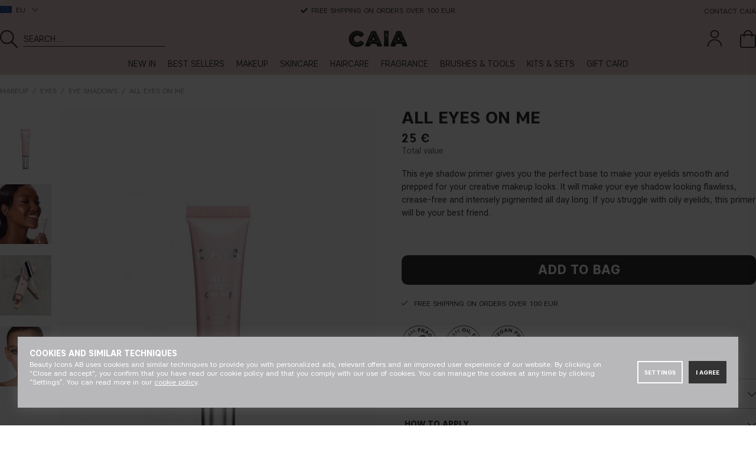

--- FILE ---
content_type: text/html; charset=UTF-8
request_url: https://caiacosmetics.com/en/makeup/eye-makeup/eyeshadows/all-eyes-on-me
body_size: 107641
content:

	
	
	
		
	
	
	
	
	
	
	
	

<!DOCTYPE html>
<html lang="EN">
<head>
	<!-- acm start -->
	<script nonce="rfD9P62trAthCQjT7oew-Da-E5ZiYSXpxlKme1_1oAM" type="text/javascript"> var cm_active_categories = [1,2,3,4]; var cm_preactive_categories = []; var blocked_nodes = {}; var observer = new MutationObserver(function (mutations) { for(var i = 0; i < mutations.length; i++) { var _ref = mutations[i]; var addedNodes = _ref.addedNodes; for(var j = 0; j < addedNodes.length; j++) { var node = addedNodes[j]; if (node.nodeType === 1) { var src = node.src || ''; var type = node.type; var consent_type = ''; if (typeof node.attributes.consent_type !== 'undefined' && typeof node.attributes.consent_type.value !== 'undefined') consent_type = node.attributes.consent_type.value; if (blocked_content_type(consent_type)) { if (typeof blocked_nodes[consent_type] === 'undefined') blocked_nodes[consent_type] = []; var clone; if (node.tagName === 'SCRIPT') { clone = node.cloneNode(true); } else { clone = node; } clone.air_prev = node.previousElementSibling; clone.air_next = node.nextElementSibling; clone.air_parent = node.parentElement; blocked_nodes[consent_type].push(clone); if (node.tagName === 'SCRIPT') node.type = 'javascript/blocked'; node.parentElement.removeChild(node); var beforeScriptExecuteListener = function beforeScriptExecuteListener(event) { event.preventDefault(); }; node.addEventListener('beforescriptexecute', beforeScriptExecuteListener); } else { log_node(node, consent_type); } } } } }); observer.observe(document.documentElement, { childList: true, subtree: true }); var blocked_content_type = function blocked_content_type(consent_type) { var blocked = 0; if ((typeof(cm_active_categories) == "undefined" || cm_active_categories.includes(parseInt(consent_type))) && consent_type && !check_consent(consent_type, "") && consent_type > 1) blocked = 1; return blocked; }; var external_nodes = []; var internal_nodes = []; var inline_nodes = []; var log_node = function log_node(node, consent_type) { if (node.tagName === 'SCRIPT') { if (node.src && (node.src.indexOf(window.location.host) <= -1 || node.src.indexOf(window.location.host) > 10)) { external_nodes.push(node.src); } else if (node.src) { internal_nodes.push(node.src); } else { inline_nodes.push(node.innerHTML); } } }; document.addEventListener("DOMContentLoaded", function() { if (document.querySelector('#cookie_consent')) { init_cookie_consent(); } }); document.addEventListener("DOMContentLoaded", function() { let cookie_consent_wrapper = document.querySelector('#cookie_consent_manager_wrapper'); if(cookie_consent_wrapper){ /* If cookiebar is displayed we focus on this */ let cookie_consent = document.querySelector('#cookie_consent'); if(window.getComputedStyle(cookie_consent).display == 'block') { if(window.getComputedStyle(cookie_consent).position != 'fixed') { /* If the cookie bar styling is not yet loaded, we add position fixed to avoid unnecessary scrolling. */ window.cookie_consent.style.position = 'fixed'; } } /* If tabtrapping functions exsist we use them */ if (typeof(addTabTrapping)=== 'function' && typeof(removeTabTrapping)=== 'function'){ addTabTrapping(cookie_consent_wrapper); document.querySelector('#cookie_consent_manage').addEventListener("click", function(event){ removeTabTrapping(cookie_consent_wrapper); addTabTrapping(document.querySelector('#cookie_consent_manager')); }); document.querySelector('#cookie_consent_manager_confirm').addEventListener("click", function(event){ removeTabTrapping(document.querySelector('#cookie_consent_manager')); }); } if(window.getComputedStyle(cookie_consent).display == 'block') { cookie_consent.focus(); } } }); var init_cookie_consent = function init_cookie_consent(force) { var cookie_consent = get_cookie_consent("air_cookie_consent") || ""; var all_signed = 0; var consents = []; if (cookie_consent) { all_signed = 1; consents = JSON.parse(cookie_consent); var elements = document.querySelectorAll('#cookie_consent_manager input[type=checkbox]'); for (let element of elements) { if (typeof(consents[element.value]) == "undefined") all_signed = 0; } } else { var elements = document.querySelectorAll('#cookie_consent_manager input[type=checkbox][prechecked=true]'); for (let element of elements) { element.checked = true; } } if (!all_signed || force) { document.getElementById('cookie_consent').style.display = 'block'; var elements = document.querySelectorAll('#cookie_consent_manager input[type=checkbox]'); for (let element of elements) { if (consents[element.value]) element.checked = consents[element.value]; } init_acm_click_events(); } }; var init_acm_click_events = function() { document.getElementById("cookie_consent_manage").addEventListener("click", function () { let cookie_consent_manager = document.getElementById('cookie_consent_manager'); if (cookie_consent_manager) cookie_consent_manager.style.display = 'block'; let cookie_consent = document.getElementById('cookie_consent'); if (cookie_consent) cookie_consent.classList.add('managing'); document.querySelectorAll(".dimmer2").forEach(item => { item.addEventListener('click', event => { item.classList.add('active') }) }); }); document.getElementById("cookie_consent_manage_rec").addEventListener("click", function () { var elements = document.querySelectorAll('#cookie_consent_manager input[type=checkbox]'); for (let element of elements) { element.checked = true; } document.getElementById("cookie_consent_manager_confirm").dispatchEvent(new Event("click")); }); let cookie_consent_manager_accept = document.getElementById("cookie_consent_manager_accept"); if (cookie_consent_manager_accept) { cookie_consent_manager_accept.addEventListener("click", function () { cm_action(true); }); } document.getElementById("cookie_consent_manager_confirm").addEventListener("click", function () { cm_action(); }); document.querySelectorAll(".cookie_consent_manager_accept_req").forEach(item => { item.addEventListener('click', event => { cm_action(false); }) }); }; var cm_action = function(consent){ let cookie_consent = document.getElementById('cookie_consent'); if (cookie_consent) cookie_consent.style.display = 'none'; let cookie_consent_manager = document.getElementById('cookie_consent_manager'); if (cookie_consent_manager) cookie_consent_manager.style.display = 'none'; document.querySelectorAll(".dimmer2").forEach(item => { item.addEventListener('click', event => { item.classList.remove('active') }) }); var consents = {}; var elements = document.querySelectorAll('#cookie_consent_manager input[type=checkbox]'); for (let element of elements) { consents[element.value] = typeof(consent) !== "undefined" ? consent : element.checked; } consents[1] = true; var cookie_consents = JSON.stringify(consents); set_cookie_consent(cookie_consents); consent_action(cookie_consents); window.dispatchEvent(new Event("acm_change")); }; var set_cookie_consent = function set_cookie_consent(value) { var exdate = new Date(); exdate.setDate(exdate.getDate() + 30); document.cookie = "air_cookie_consent" + "=" + value + "; expires= " + exdate.toUTCString() + "; path=/" + (location.protocol === "https:" ? "; secure" : ""); }; var get_cookie_consent = function get_cookie_consent(name) { var nameEQ = name + "="; var ca = document.cookie.split('; '); for (let c of ca) { if (c.indexOf(nameEQ) === 0) return c.substring(nameEQ.length, c.length); } return null; }; var consent_action = function consent_action(cookie_consent) { var consent_data = JSON.parse(cookie_consent); for(var category_id in consent_data) { if (consent_data[category_id]) { approve_category(category_id); } } }; var approve_category = function(category_id) { if (typeof blocked_nodes[category_id] !== 'undefined') { for (let node of blocked_nodes[category_id]) { if (node.type == "text/javascript") { var script = document.createElement("script"); script.type = "text/javascript"; if (node.src) { script.src = node.src; } else if (node.innerHTML) { script.innerHTML = node.innerHTML; } document.getElementsByTagName("head")[0].appendChild(script); } else if (node.air_prev && node.air_parent) { cm_insertAfter(node, node.air_prev, node.air_parent); } else if (node.air_next && node.air_parent) { node.air_parent.insertBefore(node, node.air_next); } else if (node.air_parent) { node.air_parent.append(node); } } delete blocked_nodes[category_id]; } }; function cm_insertAfter(newNode, existingNode, parent) { parent.insertBefore(newNode, existingNode.nextSibling); } var check_consent = function check_consent(type, cookie_consent) { if (!type) return false; if (!cookie_consent) cookie_consent = get_cookie_consent("air_cookie_consent"); if (!cookie_consent) return (typeof(cm_preactive_categories) == "undefined" || cm_preactive_categories.includes(parseInt(type))); var consents = JSON.parse(cookie_consent); if (typeof(consents[type]) === 'undefined') return false; return consents[type]; }; </script>
	<!-- acm stop -->
	<script>var active_currency = "EUR";</script>
	









<style>
    .art-grp-wrapper fw-embed-feed,
    .art-grp-wrapper fw-storyblock {
        --fw-storyblock-border-radius: 0;
        --fw-player-border-radius: 0;
        --fw-thumbnail-border-radius: 0;
    }
    :root {
        --cta_add_text: "Add"; /* lägg till */
        --product_disclaimer_text: "*Max. 3 calendars/order"; /* *notera att... */
        --price-prefix: "From "; /* fr. */
        --buy-now-text: "Shop now"; /* buy now */
        --category-slider-cta: "DISCOVER"; /* discover */
        --discount-badge-prefix: ""; /* - */
        --discount-badge-suffix: "% off"; /* off */
    }

    body.DE,
    body.AT {
        --discount-badge-suffix: " % off"; /* space + off */
    }

    .PT_Wrapper[data-price-campaign*="From "]:has(.EgenskapVariant) .PT_PrisOrdinarie {
        text-decoration: none;
        color: var(--neutrals-primary, #333);
        font-weight: 600;

        &::before {
            content: '-';
            margin-right: 5px;
        }
    }
</style>


<script>
    var _currencyPrefix = ""; /* valuta prefix */
	var _currencySuffix = " €"; /* valuta suffix */
    var _price_history_text = "Our lowest price 1-30 days before price reduction"; /* pris historik */
    var __request_type = "product"; /* request type */
    var __request_key = "CAI318"; /* request key */
    const __customPhrases = {
        upsell_add_products_0001: "Add" /* Lägg till */,
        zip_validation_0001: "" /* Postnummer måste vara x siffror */,
        shade_disclaimer_pdp: {
            CAI273: "If you purchased 10W before 10 Sep 2025 — please note your shade has <strong>changed name to 10N</strong>. This 10W is a new, warmer shade.",
            CAI2612: "Please note that before 10 Sep 2025, <strong>this shade was called 10W</strong>.",
            CAI278: "If you purchased 40C before 10 Sep 2025 — please note your shade has <strong>changed name to 40N</strong>. This 40C is a new, cooler shade.",
            CAI2643: "Please note that before 10 Sep 2025, <strong>this shade was called 40C</strong>."
        }
    };
</script>


<script nonce="rfD9P62trAthCQjT7oew-Da-E5ZiYSXpxlKme1_1oAM">/** FILE: /themes/default/design/script/jquery.min.js **/
!function(a,b){"use strict";"object"==typeof module&&"object"==typeof module.exports?module.exports=a.document?b(a,!0):function(a){if(!a.document)throw new Error("jQuery requires a window with a document");return b(a)}:b(a)}("undefined"!=typeof window?window:this,function(a,b){"use strict";var c=[],d=a.document,e=Object.getPrototypeOf,f=c.slice,g=c.concat,h=c.push,i=c.indexOf,j={},k=j.toString,l=j.hasOwnProperty,m=l.toString,n=m.call(Object),o={};function p(a,b){b=b||d;var c=b.createElement("script");c.text=a,b.head.appendChild(c).parentNode.removeChild(c)}var q="3.2.1",r=function(a,b){return new r.fn.init(a,b)},s=/^[\s\uFEFF\xA0]+|[\s\uFEFF\xA0]+$/g,t=/^-ms-/,u=/-([a-z])/g,v=function(a,b){return b.toUpperCase()};r.fn=r.prototype={jquery:q,constructor:r,length:0,toArray:function(){return f.call(this)},get:function(a){return null==a?f.call(this):a<0?this[a+this.length]:this[a]},pushStack:function(a){var b=r.merge(this.constructor(),a);return b.prevObject=this,b},each:function(a){return r.each(this,a)},map:function(a){return this.pushStack(r.map(this,function(b,c){return a.call(b,c,b)}))},slice:function(){return this.pushStack(f.apply(this,arguments))},first:function(){return this.eq(0)},last:function(){return this.eq(-1)},eq:function(a){var b=this.length,c=+a+(a<0?b:0);return this.pushStack(c>=0&&c<b?[this[c]]:[])},end:function(){return this.prevObject||this.constructor()},push:h,sort:c.sort,splice:c.splice},r.extend=r.fn.extend=function(){var a,b,c,d,e,f,g=arguments[0]||{},h=1,i=arguments.length,j=!1;for("boolean"==typeof g&&(j=g,g=arguments[h]||{},h++),"object"==typeof g||r.isFunction(g)||(g={}),h===i&&(g=this,h--);h<i;h++)if(null!=(a=arguments[h]))for(b in a)c=g[b],d=a[b],g!==d&&(j&&d&&(r.isPlainObject(d)||(e=Array.isArray(d)))?(e?(e=!1,f=c&&Array.isArray(c)?c:[]):f=c&&r.isPlainObject(c)?c:{},g[b]=r.extend(j,f,d)):void 0!==d&&(g[b]=d));return g},r.extend({expando:"jQuery"+(q+Math.random()).replace(/\D/g,""),isReady:!0,error:function(a){throw new Error(a)},noop:function(){},isFunction:function(a){return"function"===r.type(a)},isWindow:function(a){return null!=a&&a===a.window},isNumeric:function(a){var b=r.type(a);return("number"===b||"string"===b)&&!isNaN(a-parseFloat(a))},isPlainObject:function(a){var b,c;return!(!a||"[object Object]"!==k.call(a))&&(!(b=e(a))||(c=l.call(b,"constructor")&&b.constructor,"function"==typeof c&&m.call(c)===n))},isEmptyObject:function(a){var b;for(b in a)return!1;return!0},type:function(a){return null==a?a+"":"object"==typeof a||"function"==typeof a?j[k.call(a)]||"object":typeof a},globalEval:function(a){p(a)},camelCase:function(a){return a.replace(t,"ms-").replace(u,v)},each:function(a,b){var c,d=0;if(w(a)){for(c=a.length;d<c;d++)if(b.call(a[d],d,a[d])===!1)break}else for(d in a)if(b.call(a[d],d,a[d])===!1)break;return a},trim:function(a){return null==a?"":(a+"").replace(s,"")},makeArray:function(a,b){var c=b||[];return null!=a&&(w(Object(a))?r.merge(c,"string"==typeof a?[a]:a):h.call(c,a)),c},inArray:function(a,b,c){return null==b?-1:i.call(b,a,c)},merge:function(a,b){for(var c=+b.length,d=0,e=a.length;d<c;d++)a[e++]=b[d];return a.length=e,a},grep:function(a,b,c){for(var d,e=[],f=0,g=a.length,h=!c;f<g;f++)d=!b(a[f],f),d!==h&&e.push(a[f]);return e},map:function(a,b,c){var d,e,f=0,h=[];if(w(a))for(d=a.length;f<d;f++)e=b(a[f],f,c),null!=e&&h.push(e);else for(f in a)e=b(a[f],f,c),null!=e&&h.push(e);return g.apply([],h)},guid:1,proxy:function(a,b){var c,d,e;if("string"==typeof b&&(c=a[b],b=a,a=c),r.isFunction(a))return d=f.call(arguments,2),e=function(){return a.apply(b||this,d.concat(f.call(arguments)))},e.guid=a.guid=a.guid||r.guid++,e},now:Date.now,support:o}),"function"==typeof Symbol&&(r.fn[Symbol.iterator]=c[Symbol.iterator]),r.each("Boolean Number String Function Array Date RegExp Object Error Symbol".split(" "),function(a,b){j["[object "+b+"]"]=b.toLowerCase()});function w(a){var b=!!a&&"length"in a&&a.length,c=r.type(a);return"function"!==c&&!r.isWindow(a)&&("array"===c||0===b||"number"==typeof b&&b>0&&b-1 in a)}var x=function(a){var b,c,d,e,f,g,h,i,j,k,l,m,n,o,p,q,r,s,t,u="sizzle"+1*new Date,v=a.document,w=0,x=0,y=ha(),z=ha(),A=ha(),B=function(a,b){return a===b&&(l=!0),0},C={}.hasOwnProperty,D=[],E=D.pop,F=D.push,G=D.push,H=D.slice,I=function(a,b){for(var c=0,d=a.length;c<d;c++)if(a[c]===b)return c;return-1},J="checked|selected|async|autofocus|autoplay|controls|defer|disabled|hidden|ismap|loop|multiple|open|readonly|required|scoped",K="[\\x20\\t\\r\\n\\f]",L="(?:\\\\.|[\\w-]|[^\0-\\xa0])+",M="\\["+K+"*("+L+")(?:"+K+"*([*^$|!~]?=)"+K+"*(?:'((?:\\\\.|[^\\\\'])*)'|\"((?:\\\\.|[^\\\\\"])*)\"|("+L+"))|)"+K+"*\\]",N=":("+L+")(?:\\((('((?:\\\\.|[^\\\\'])*)'|\"((?:\\\\.|[^\\\\\"])*)\")|((?:\\\\.|[^\\\\()[\\]]|"+M+")*)|.*)\\)|)",O=new RegExp(K+"+","g"),P=new RegExp("^"+K+"+|((?:^|[^\\\\])(?:\\\\.)*)"+K+"+$","g"),Q=new RegExp("^"+K+"*,"+K+"*"),R=new RegExp("^"+K+"*([>+~]|"+K+")"+K+"*"),S=new RegExp("="+K+"*([^\\]'\"]*?)"+K+"*\\]","g"),T=new RegExp(N),U=new RegExp("^"+L+"$"),V={ID:new RegExp("^#("+L+")"),CLASS:new RegExp("^\\.("+L+")"),TAG:new RegExp("^("+L+"|[*])"),ATTR:new RegExp("^"+M),PSEUDO:new RegExp("^"+N),CHILD:new RegExp("^:(only|first|last|nth|nth-last)-(child|of-type)(?:\\("+K+"*(even|odd|(([+-]|)(\\d*)n|)"+K+"*(?:([+-]|)"+K+"*(\\d+)|))"+K+"*\\)|)","i"),bool:new RegExp("^(?:"+J+")$","i"),needsContext:new RegExp("^"+K+"*[>+~]|:(even|odd|eq|gt|lt|nth|first|last)(?:\\("+K+"*((?:-\\d)?\\d*)"+K+"*\\)|)(?=[^-]|$)","i")},W=/^(?:input|select|textarea|button)$/i,X=/^h\d$/i,Y=/^[^{]+\{\s*\[native \w/,Z=/^(?:#([\w-]+)|(\w+)|\.([\w-]+))$/,$=/[+~]/,_=new RegExp("\\\\([\\da-f]{1,6}"+K+"?|("+K+")|.)","ig"),aa=function(a,b,c){var d="0x"+b-65536;return d!==d||c?b:d<0?String.fromCharCode(d+65536):String.fromCharCode(d>>10|55296,1023&d|56320)},ba=/([\0-\x1f\x7f]|^-?\d)|^-$|[^\0-\x1f\x7f-\uFFFF\w-]/g,ca=function(a,b){return b?"\0"===a?"\ufffd":a.slice(0,-1)+"\\"+a.charCodeAt(a.length-1).toString(16)+" ":"\\"+a},da=function(){m()},ea=ta(function(a){return a.disabled===!0&&("form"in a||"label"in a)},{dir:"parentNode",next:"legend"});try{G.apply(D=H.call(v.childNodes),v.childNodes),D[v.childNodes.length].nodeType}catch(fa){G={apply:D.length?function(a,b){F.apply(a,H.call(b))}:function(a,b){var c=a.length,d=0;while(a[c++]=b[d++]);a.length=c-1}}}function ga(a,b,d,e){var f,h,j,k,l,o,r,s=b&&b.ownerDocument,w=b?b.nodeType:9;if(d=d||[],"string"!=typeof a||!a||1!==w&&9!==w&&11!==w)return d;if(!e&&((b?b.ownerDocument||b:v)!==n&&m(b),b=b||n,p)){if(11!==w&&(l=Z.exec(a)))if(f=l[1]){if(9===w){if(!(j=b.getElementById(f)))return d;if(j.id===f)return d.push(j),d}else if(s&&(j=s.getElementById(f))&&t(b,j)&&j.id===f)return d.push(j),d}else{if(l[2])return G.apply(d,b.getElementsByTagName(a)),d;if((f=l[3])&&c.getElementsByClassName&&b.getElementsByClassName)return G.apply(d,b.getElementsByClassName(f)),d}if(c.qsa&&!A[a+" "]&&(!q||!q.test(a))){if(1!==w)s=b,r=a;else if("object"!==b.nodeName.toLowerCase()){(k=b.getAttribute("id"))?k=k.replace(ba,ca):b.setAttribute("id",k=u),o=g(a),h=o.length;while(h--)o[h]="#"+k+" "+sa(o[h]);r=o.join(","),s=$.test(a)&&qa(b.parentNode)||b}if(r)try{return G.apply(d,s.querySelectorAll(r)),d}catch(x){}finally{k===u&&b.removeAttribute("id")}}}return i(a.replace(P,"$1"),b,d,e)}function ha(){var a=[];function b(c,e){return a.push(c+" ")>d.cacheLength&&delete b[a.shift()],b[c+" "]=e}return b}function ia(a){return a[u]=!0,a}function ja(a){var b=n.createElement("fieldset");try{return!!a(b)}catch(c){return!1}finally{b.parentNode&&b.parentNode.removeChild(b),b=null}}function ka(a,b){var c=a.split("|"),e=c.length;while(e--)d.attrHandle[c[e]]=b}function la(a,b){var c=b&&a,d=c&&1===a.nodeType&&1===b.nodeType&&a.sourceIndex-b.sourceIndex;if(d)return d;if(c)while(c=c.nextSibling)if(c===b)return-1;return a?1:-1}function ma(a){return function(b){var c=b.nodeName.toLowerCase();return"input"===c&&b.type===a}}function na(a){return function(b){var c=b.nodeName.toLowerCase();return("input"===c||"button"===c)&&b.type===a}}function oa(a){return function(b){return"form"in b?b.parentNode&&b.disabled===!1?"label"in b?"label"in b.parentNode?b.parentNode.disabled===a:b.disabled===a:b.isDisabled===a||b.isDisabled!==!a&&ea(b)===a:b.disabled===a:"label"in b&&b.disabled===a}}function pa(a){return ia(function(b){return b=+b,ia(function(c,d){var e,f=a([],c.length,b),g=f.length;while(g--)c[e=f[g]]&&(c[e]=!(d[e]=c[e]))})})}function qa(a){return a&&"undefined"!=typeof a.getElementsByTagName&&a}c=ga.support={},f=ga.isXML=function(a){var b=a&&(a.ownerDocument||a).documentElement;return!!b&&"HTML"!==b.nodeName},m=ga.setDocument=function(a){var b,e,g=a?a.ownerDocument||a:v;return g!==n&&9===g.nodeType&&g.documentElement?(n=g,o=n.documentElement,p=!f(n),v!==n&&(e=n.defaultView)&&e.top!==e&&(e.addEventListener?e.addEventListener("unload",da,!1):e.attachEvent&&e.attachEvent("onunload",da)),c.attributes=ja(function(a){return a.className="i",!a.getAttribute("className")}),c.getElementsByTagName=ja(function(a){return a.appendChild(n.createComment("")),!a.getElementsByTagName("*").length}),c.getElementsByClassName=Y.test(n.getElementsByClassName),c.getById=ja(function(a){return o.appendChild(a).id=u,!n.getElementsByName||!n.getElementsByName(u).length}),c.getById?(d.filter.ID=function(a){var b=a.replace(_,aa);return function(a){return a.getAttribute("id")===b}},d.find.ID=function(a,b){if("undefined"!=typeof b.getElementById&&p){var c=b.getElementById(a);return c?[c]:[]}}):(d.filter.ID=function(a){var b=a.replace(_,aa);return function(a){var c="undefined"!=typeof a.getAttributeNode&&a.getAttributeNode("id");return c&&c.value===b}},d.find.ID=function(a,b){if("undefined"!=typeof b.getElementById&&p){var c,d,e,f=b.getElementById(a);if(f){if(c=f.getAttributeNode("id"),c&&c.value===a)return[f];e=b.getElementsByName(a),d=0;while(f=e[d++])if(c=f.getAttributeNode("id"),c&&c.value===a)return[f]}return[]}}),d.find.TAG=c.getElementsByTagName?function(a,b){return"undefined"!=typeof b.getElementsByTagName?b.getElementsByTagName(a):c.qsa?b.querySelectorAll(a):void 0}:function(a,b){var c,d=[],e=0,f=b.getElementsByTagName(a);if("*"===a){while(c=f[e++])1===c.nodeType&&d.push(c);return d}return f},d.find.CLASS=c.getElementsByClassName&&function(a,b){if("undefined"!=typeof b.getElementsByClassName&&p)return b.getElementsByClassName(a)},r=[],q=[],(c.qsa=Y.test(n.querySelectorAll))&&(ja(function(a){o.appendChild(a).innerHTML="<a id='"+u+"'></a><select id='"+u+"-\r\\' msallowcapture=''><option selected=''></option></select>",a.querySelectorAll("[msallowcapture^='']").length&&q.push("[*^$]="+K+"*(?:''|\"\")"),a.querySelectorAll("[selected]").length||q.push("\\["+K+"*(?:value|"+J+")"),a.querySelectorAll("[id~="+u+"-]").length||q.push("~="),a.querySelectorAll(":checked").length||q.push(":checked"),a.querySelectorAll("a#"+u+"+*").length||q.push(".#.+[+~]")}),ja(function(a){a.innerHTML="<a href='' disabled='disabled'></a><select disabled='disabled'><option/></select>";var b=n.createElement("input");b.setAttribute("type","hidden"),a.appendChild(b).setAttribute("name","D"),a.querySelectorAll("[name=d]").length&&q.push("name"+K+"*[*^$|!~]?="),2!==a.querySelectorAll(":enabled").length&&q.push(":enabled",":disabled"),o.appendChild(a).disabled=!0,2!==a.querySelectorAll(":disabled").length&&q.push(":enabled",":disabled"),a.querySelectorAll("*,:x"),q.push(",.*:")})),(c.matchesSelector=Y.test(s=o.matches||o.webkitMatchesSelector||o.mozMatchesSelector||o.oMatchesSelector||o.msMatchesSelector))&&ja(function(a){c.disconnectedMatch=s.call(a,"*"),s.call(a,"[s!='']:x"),r.push("!=",N)}),q=q.length&&new RegExp(q.join("|")),r=r.length&&new RegExp(r.join("|")),b=Y.test(o.compareDocumentPosition),t=b||Y.test(o.contains)?function(a,b){var c=9===a.nodeType?a.documentElement:a,d=b&&b.parentNode;return a===d||!(!d||1!==d.nodeType||!(c.contains?c.contains(d):a.compareDocumentPosition&&16&a.compareDocumentPosition(d)))}:function(a,b){if(b)while(b=b.parentNode)if(b===a)return!0;return!1},B=b?function(a,b){if(a===b)return l=!0,0;var d=!a.compareDocumentPosition-!b.compareDocumentPosition;return d?d:(d=(a.ownerDocument||a)===(b.ownerDocument||b)?a.compareDocumentPosition(b):1,1&d||!c.sortDetached&&b.compareDocumentPosition(a)===d?a===n||a.ownerDocument===v&&t(v,a)?-1:b===n||b.ownerDocument===v&&t(v,b)?1:k?I(k,a)-I(k,b):0:4&d?-1:1)}:function(a,b){if(a===b)return l=!0,0;var c,d=0,e=a.parentNode,f=b.parentNode,g=[a],h=[b];if(!e||!f)return a===n?-1:b===n?1:e?-1:f?1:k?I(k,a)-I(k,b):0;if(e===f)return la(a,b);c=a;while(c=c.parentNode)g.unshift(c);c=b;while(c=c.parentNode)h.unshift(c);while(g[d]===h[d])d++;return d?la(g[d],h[d]):g[d]===v?-1:h[d]===v?1:0},n):n},ga.matches=function(a,b){return ga(a,null,null,b)},ga.matchesSelector=function(a,b){if((a.ownerDocument||a)!==n&&m(a),b=b.replace(S,"='$1']"),c.matchesSelector&&p&&!A[b+" "]&&(!r||!r.test(b))&&(!q||!q.test(b)))try{var d=s.call(a,b);if(d||c.disconnectedMatch||a.document&&11!==a.document.nodeType)return d}catch(e){}return ga(b,n,null,[a]).length>0},ga.contains=function(a,b){return(a.ownerDocument||a)!==n&&m(a),t(a,b)},ga.attr=function(a,b){(a.ownerDocument||a)!==n&&m(a);var e=d.attrHandle[b.toLowerCase()],f=e&&C.call(d.attrHandle,b.toLowerCase())?e(a,b,!p):void 0;return void 0!==f?f:c.attributes||!p?a.getAttribute(b):(f=a.getAttributeNode(b))&&f.specified?f.value:null},ga.escape=function(a){return(a+"").replace(ba,ca)},ga.error=function(a){throw new Error("Syntax error, unrecognized expression: "+a)},ga.uniqueSort=function(a){var b,d=[],e=0,f=0;if(l=!c.detectDuplicates,k=!c.sortStable&&a.slice(0),a.sort(B),l){while(b=a[f++])b===a[f]&&(e=d.push(f));while(e--)a.splice(d[e],1)}return k=null,a},e=ga.getText=function(a){var b,c="",d=0,f=a.nodeType;if(f){if(1===f||9===f||11===f){if("string"==typeof a.textContent)return a.textContent;for(a=a.firstChild;a;a=a.nextSibling)c+=e(a)}else if(3===f||4===f)return a.nodeValue}else while(b=a[d++])c+=e(b);return c},d=ga.selectors={cacheLength:50,createPseudo:ia,match:V,attrHandle:{},find:{},relative:{">":{dir:"parentNode",first:!0}," ":{dir:"parentNode"},"+":{dir:"previousSibling",first:!0},"~":{dir:"previousSibling"}},preFilter:{ATTR:function(a){return a[1]=a[1].replace(_,aa),a[3]=(a[3]||a[4]||a[5]||"").replace(_,aa),"~="===a[2]&&(a[3]=" "+a[3]+" "),a.slice(0,4)},CHILD:function(a){return a[1]=a[1].toLowerCase(),"nth"===a[1].slice(0,3)?(a[3]||ga.error(a[0]),a[4]=+(a[4]?a[5]+(a[6]||1):2*("even"===a[3]||"odd"===a[3])),a[5]=+(a[7]+a[8]||"odd"===a[3])):a[3]&&ga.error(a[0]),a},PSEUDO:function(a){var b,c=!a[6]&&a[2];return V.CHILD.test(a[0])?null:(a[3]?a[2]=a[4]||a[5]||"":c&&T.test(c)&&(b=g(c,!0))&&(b=c.indexOf(")",c.length-b)-c.length)&&(a[0]=a[0].slice(0,b),a[2]=c.slice(0,b)),a.slice(0,3))}},filter:{TAG:function(a){var b=a.replace(_,aa).toLowerCase();return"*"===a?function(){return!0}:function(a){return a.nodeName&&a.nodeName.toLowerCase()===b}},CLASS:function(a){var b=y[a+" "];return b||(b=new RegExp("(^|"+K+")"+a+"("+K+"|$)"))&&y(a,function(a){return b.test("string"==typeof a.className&&a.className||"undefined"!=typeof a.getAttribute&&a.getAttribute("class")||"")})},ATTR:function(a,b,c){return function(d){var e=ga.attr(d,a);return null==e?"!="===b:!b||(e+="","="===b?e===c:"!="===b?e!==c:"^="===b?c&&0===e.indexOf(c):"*="===b?c&&e.indexOf(c)>-1:"$="===b?c&&e.slice(-c.length)===c:"~="===b?(" "+e.replace(O," ")+" ").indexOf(c)>-1:"|="===b&&(e===c||e.slice(0,c.length+1)===c+"-"))}},CHILD:function(a,b,c,d,e){var f="nth"!==a.slice(0,3),g="last"!==a.slice(-4),h="of-type"===b;return 1===d&&0===e?function(a){return!!a.parentNode}:function(b,c,i){var j,k,l,m,n,o,p=f!==g?"nextSibling":"previousSibling",q=b.parentNode,r=h&&b.nodeName.toLowerCase(),s=!i&&!h,t=!1;if(q){if(f){while(p){m=b;while(m=m[p])if(h?m.nodeName.toLowerCase()===r:1===m.nodeType)return!1;o=p="only"===a&&!o&&"nextSibling"}return!0}if(o=[g?q.firstChild:q.lastChild],g&&s){m=q,l=m[u]||(m[u]={}),k=l[m.uniqueID]||(l[m.uniqueID]={}),j=k[a]||[],n=j[0]===w&&j[1],t=n&&j[2],m=n&&q.childNodes[n];while(m=++n&&m&&m[p]||(t=n=0)||o.pop())if(1===m.nodeType&&++t&&m===b){k[a]=[w,n,t];break}}else if(s&&(m=b,l=m[u]||(m[u]={}),k=l[m.uniqueID]||(l[m.uniqueID]={}),j=k[a]||[],n=j[0]===w&&j[1],t=n),t===!1)while(m=++n&&m&&m[p]||(t=n=0)||o.pop())if((h?m.nodeName.toLowerCase()===r:1===m.nodeType)&&++t&&(s&&(l=m[u]||(m[u]={}),k=l[m.uniqueID]||(l[m.uniqueID]={}),k[a]=[w,t]),m===b))break;return t-=e,t===d||t%d===0&&t/d>=0}}},PSEUDO:function(a,b){var c,e=d.pseudos[a]||d.setFilters[a.toLowerCase()]||ga.error("unsupported pseudo: "+a);return e[u]?e(b):e.length>1?(c=[a,a,"",b],d.setFilters.hasOwnProperty(a.toLowerCase())?ia(function(a,c){var d,f=e(a,b),g=f.length;while(g--)d=I(a,f[g]),a[d]=!(c[d]=f[g])}):function(a){return e(a,0,c)}):e}},pseudos:{not:ia(function(a){var b=[],c=[],d=h(a.replace(P,"$1"));return d[u]?ia(function(a,b,c,e){var f,g=d(a,null,e,[]),h=a.length;while(h--)(f=g[h])&&(a[h]=!(b[h]=f))}):function(a,e,f){return b[0]=a,d(b,null,f,c),b[0]=null,!c.pop()}}),has:ia(function(a){return function(b){return ga(a,b).length>0}}),contains:ia(function(a){return a=a.replace(_,aa),function(b){return(b.textContent||b.innerText||e(b)).indexOf(a)>-1}}),lang:ia(function(a){return U.test(a||"")||ga.error("unsupported lang: "+a),a=a.replace(_,aa).toLowerCase(),function(b){var c;do if(c=p?b.lang:b.getAttribute("xml:lang")||b.getAttribute("lang"))return c=c.toLowerCase(),c===a||0===c.indexOf(a+"-");while((b=b.parentNode)&&1===b.nodeType);return!1}}),target:function(b){var c=a.location&&a.location.hash;return c&&c.slice(1)===b.id},root:function(a){return a===o},focus:function(a){return a===n.activeElement&&(!n.hasFocus||n.hasFocus())&&!!(a.type||a.href||~a.tabIndex)},enabled:oa(!1),disabled:oa(!0),checked:function(a){var b=a.nodeName.toLowerCase();return"input"===b&&!!a.checked||"option"===b&&!!a.selected},selected:function(a){return a.parentNode&&a.parentNode.selectedIndex,a.selected===!0},empty:function(a){for(a=a.firstChild;a;a=a.nextSibling)if(a.nodeType<6)return!1;return!0},parent:function(a){return!d.pseudos.empty(a)},header:function(a){return X.test(a.nodeName)},input:function(a){return W.test(a.nodeName)},button:function(a){var b=a.nodeName.toLowerCase();return"input"===b&&"button"===a.type||"button"===b},text:function(a){var b;return"input"===a.nodeName.toLowerCase()&&"text"===a.type&&(null==(b=a.getAttribute("type"))||"text"===b.toLowerCase())},first:pa(function(){return[0]}),last:pa(function(a,b){return[b-1]}),eq:pa(function(a,b,c){return[c<0?c+b:c]}),even:pa(function(a,b){for(var c=0;c<b;c+=2)a.push(c);return a}),odd:pa(function(a,b){for(var c=1;c<b;c+=2)a.push(c);return a}),lt:pa(function(a,b,c){for(var d=c<0?c+b:c;--d>=0;)a.push(d);return a}),gt:pa(function(a,b,c){for(var d=c<0?c+b:c;++d<b;)a.push(d);return a})}},d.pseudos.nth=d.pseudos.eq;for(b in{radio:!0,checkbox:!0,file:!0,password:!0,image:!0})d.pseudos[b]=ma(b);for(b in{submit:!0,reset:!0})d.pseudos[b]=na(b);function ra(){}ra.prototype=d.filters=d.pseudos,d.setFilters=new ra,g=ga.tokenize=function(a,b){var c,e,f,g,h,i,j,k=z[a+" "];if(k)return b?0:k.slice(0);h=a,i=[],j=d.preFilter;while(h){c&&!(e=Q.exec(h))||(e&&(h=h.slice(e[0].length)||h),i.push(f=[])),c=!1,(e=R.exec(h))&&(c=e.shift(),f.push({value:c,type:e[0].replace(P," ")}),h=h.slice(c.length));for(g in d.filter)!(e=V[g].exec(h))||j[g]&&!(e=j[g](e))||(c=e.shift(),f.push({value:c,type:g,matches:e}),h=h.slice(c.length));if(!c)break}return b?h.length:h?ga.error(a):z(a,i).slice(0)};function sa(a){for(var b=0,c=a.length,d="";b<c;b++)d+=a[b].value;return d}function ta(a,b,c){var d=b.dir,e=b.next,f=e||d,g=c&&"parentNode"===f,h=x++;return b.first?function(b,c,e){while(b=b[d])if(1===b.nodeType||g)return a(b,c,e);return!1}:function(b,c,i){var j,k,l,m=[w,h];if(i){while(b=b[d])if((1===b.nodeType||g)&&a(b,c,i))return!0}else while(b=b[d])if(1===b.nodeType||g)if(l=b[u]||(b[u]={}),k=l[b.uniqueID]||(l[b.uniqueID]={}),e&&e===b.nodeName.toLowerCase())b=b[d]||b;else{if((j=k[f])&&j[0]===w&&j[1]===h)return m[2]=j[2];if(k[f]=m,m[2]=a(b,c,i))return!0}return!1}}function ua(a){return a.length>1?function(b,c,d){var e=a.length;while(e--)if(!a[e](b,c,d))return!1;return!0}:a[0]}function va(a,b,c){for(var d=0,e=b.length;d<e;d++)ga(a,b[d],c);return c}function wa(a,b,c,d,e){for(var f,g=[],h=0,i=a.length,j=null!=b;h<i;h++)(f=a[h])&&(c&&!c(f,d,e)||(g.push(f),j&&b.push(h)));return g}function xa(a,b,c,d,e,f){return d&&!d[u]&&(d=xa(d)),e&&!e[u]&&(e=xa(e,f)),ia(function(f,g,h,i){var j,k,l,m=[],n=[],o=g.length,p=f||va(b||"*",h.nodeType?[h]:h,[]),q=!a||!f&&b?p:wa(p,m,a,h,i),r=c?e||(f?a:o||d)?[]:g:q;if(c&&c(q,r,h,i),d){j=wa(r,n),d(j,[],h,i),k=j.length;while(k--)(l=j[k])&&(r[n[k]]=!(q[n[k]]=l))}if(f){if(e||a){if(e){j=[],k=r.length;while(k--)(l=r[k])&&j.push(q[k]=l);e(null,r=[],j,i)}k=r.length;while(k--)(l=r[k])&&(j=e?I(f,l):m[k])>-1&&(f[j]=!(g[j]=l))}}else r=wa(r===g?r.splice(o,r.length):r),e?e(null,g,r,i):G.apply(g,r)})}function ya(a){for(var b,c,e,f=a.length,g=d.relative[a[0].type],h=g||d.relative[" "],i=g?1:0,k=ta(function(a){return a===b},h,!0),l=ta(function(a){return I(b,a)>-1},h,!0),m=[function(a,c,d){var e=!g&&(d||c!==j)||((b=c).nodeType?k(a,c,d):l(a,c,d));return b=null,e}];i<f;i++)if(c=d.relative[a[i].type])m=[ta(ua(m),c)];else{if(c=d.filter[a[i].type].apply(null,a[i].matches),c[u]){for(e=++i;e<f;e++)if(d.relative[a[e].type])break;return xa(i>1&&ua(m),i>1&&sa(a.slice(0,i-1).concat({value:" "===a[i-2].type?"*":""})).replace(P,"$1"),c,i<e&&ya(a.slice(i,e)),e<f&&ya(a=a.slice(e)),e<f&&sa(a))}m.push(c)}return ua(m)}function za(a,b){var c=b.length>0,e=a.length>0,f=function(f,g,h,i,k){var l,o,q,r=0,s="0",t=f&&[],u=[],v=j,x=f||e&&d.find.TAG("*",k),y=w+=null==v?1:Math.random()||.1,z=x.length;for(k&&(j=g===n||g||k);s!==z&&null!=(l=x[s]);s++){if(e&&l){o=0,g||l.ownerDocument===n||(m(l),h=!p);while(q=a[o++])if(q(l,g||n,h)){i.push(l);break}k&&(w=y)}c&&((l=!q&&l)&&r--,f&&t.push(l))}if(r+=s,c&&s!==r){o=0;while(q=b[o++])q(t,u,g,h);if(f){if(r>0)while(s--)t[s]||u[s]||(u[s]=E.call(i));u=wa(u)}G.apply(i,u),k&&!f&&u.length>0&&r+b.length>1&&ga.uniqueSort(i)}return k&&(w=y,j=v),t};return c?ia(f):f}return h=ga.compile=function(a,b){var c,d=[],e=[],f=A[a+" "];if(!f){b||(b=g(a)),c=b.length;while(c--)f=ya(b[c]),f[u]?d.push(f):e.push(f);f=A(a,za(e,d)),f.selector=a}return f},i=ga.select=function(a,b,c,e){var f,i,j,k,l,m="function"==typeof a&&a,n=!e&&g(a=m.selector||a);if(c=c||[],1===n.length){if(i=n[0]=n[0].slice(0),i.length>2&&"ID"===(j=i[0]).type&&9===b.nodeType&&p&&d.relative[i[1].type]){if(b=(d.find.ID(j.matches[0].replace(_,aa),b)||[])[0],!b)return c;m&&(b=b.parentNode),a=a.slice(i.shift().value.length)}f=V.needsContext.test(a)?0:i.length;while(f--){if(j=i[f],d.relative[k=j.type])break;if((l=d.find[k])&&(e=l(j.matches[0].replace(_,aa),$.test(i[0].type)&&qa(b.parentNode)||b))){if(i.splice(f,1),a=e.length&&sa(i),!a)return G.apply(c,e),c;break}}}return(m||h(a,n))(e,b,!p,c,!b||$.test(a)&&qa(b.parentNode)||b),c},c.sortStable=u.split("").sort(B).join("")===u,c.detectDuplicates=!!l,m(),c.sortDetached=ja(function(a){return 1&a.compareDocumentPosition(n.createElement("fieldset"))}),ja(function(a){return a.innerHTML="<a href='#'></a>","#"===a.firstChild.getAttribute("href")})||ka("type|href|height|width",function(a,b,c){if(!c)return a.getAttribute(b,"type"===b.toLowerCase()?1:2)}),c.attributes&&ja(function(a){return a.innerHTML="<input/>",a.firstChild.setAttribute("value",""),""===a.firstChild.getAttribute("value")})||ka("value",function(a,b,c){if(!c&&"input"===a.nodeName.toLowerCase())return a.defaultValue}),ja(function(a){return null==a.getAttribute("disabled")})||ka(J,function(a,b,c){var d;if(!c)return a[b]===!0?b.toLowerCase():(d=a.getAttributeNode(b))&&d.specified?d.value:null}),ga}(a);r.find=x,r.expr=x.selectors,r.expr[":"]=r.expr.pseudos,r.uniqueSort=r.unique=x.uniqueSort,r.text=x.getText,r.isXMLDoc=x.isXML,r.contains=x.contains,r.escapeSelector=x.escape;var y=function(a,b,c){var d=[],e=void 0!==c;while((a=a[b])&&9!==a.nodeType)if(1===a.nodeType){if(e&&r(a).is(c))break;d.push(a)}return d},z=function(a,b){for(var c=[];a;a=a.nextSibling)1===a.nodeType&&a!==b&&c.push(a);return c},A=r.expr.match.needsContext;function B(a,b){return a.nodeName&&a.nodeName.toLowerCase()===b.toLowerCase()}var C=/^<([a-z][^\/\0>:\x20\t\r\n\f]*)[\x20\t\r\n\f]*\/?>(?:<\/\1>|)$/i,D=/^.[^:#\[\.,]*$/;function E(a,b,c){return r.isFunction(b)?r.grep(a,function(a,d){return!!b.call(a,d,a)!==c}):b.nodeType?r.grep(a,function(a){return a===b!==c}):"string"!=typeof b?r.grep(a,function(a){return i.call(b,a)>-1!==c}):D.test(b)?r.filter(b,a,c):(b=r.filter(b,a),r.grep(a,function(a){return i.call(b,a)>-1!==c&&1===a.nodeType}))}r.filter=function(a,b,c){var d=b[0];return c&&(a=":not("+a+")"),1===b.length&&1===d.nodeType?r.find.matchesSelector(d,a)?[d]:[]:r.find.matches(a,r.grep(b,function(a){return 1===a.nodeType}))},r.fn.extend({find:function(a){var b,c,d=this.length,e=this;if("string"!=typeof a)return this.pushStack(r(a).filter(function(){for(b=0;b<d;b++)if(r.contains(e[b],this))return!0}));for(c=this.pushStack([]),b=0;b<d;b++)r.find(a,e[b],c);return d>1?r.uniqueSort(c):c},filter:function(a){return this.pushStack(E(this,a||[],!1))},not:function(a){return this.pushStack(E(this,a||[],!0))},is:function(a){return!!E(this,"string"==typeof a&&A.test(a)?r(a):a||[],!1).length}});var F,G=/^(?:\s*(<[\w\W]+>)[^>]*|#([\w-]+))$/,H=r.fn.init=function(a,b,c){var e,f;if(!a)return this;if(c=c||F,"string"==typeof a){if(e="<"===a[0]&&">"===a[a.length-1]&&a.length>=3?[null,a,null]:G.exec(a),!e||!e[1]&&b)return!b||b.jquery?(b||c).find(a):this.constructor(b).find(a);if(e[1]){if(b=b instanceof r?b[0]:b,r.merge(this,r.parseHTML(e[1],b&&b.nodeType?b.ownerDocument||b:d,!0)),C.test(e[1])&&r.isPlainObject(b))for(e in b)r.isFunction(this[e])?this[e](b[e]):this.attr(e,b[e]);return this}return f=d.getElementById(e[2]),f&&(this[0]=f,this.length=1),this}return a.nodeType?(this[0]=a,this.length=1,this):r.isFunction(a)?void 0!==c.ready?c.ready(a):a(r):r.makeArray(a,this)};H.prototype=r.fn,F=r(d);var I=/^(?:parents|prev(?:Until|All))/,J={children:!0,contents:!0,next:!0,prev:!0};r.fn.extend({has:function(a){var b=r(a,this),c=b.length;return this.filter(function(){for(var a=0;a<c;a++)if(r.contains(this,b[a]))return!0})},closest:function(a,b){var c,d=0,e=this.length,f=[],g="string"!=typeof a&&r(a);if(!A.test(a))for(;d<e;d++)for(c=this[d];c&&c!==b;c=c.parentNode)if(c.nodeType<11&&(g?g.index(c)>-1:1===c.nodeType&&r.find.matchesSelector(c,a))){f.push(c);break}return this.pushStack(f.length>1?r.uniqueSort(f):f)},index:function(a){return a?"string"==typeof a?i.call(r(a),this[0]):i.call(this,a.jquery?a[0]:a):this[0]&&this[0].parentNode?this.first().prevAll().length:-1},add:function(a,b){return this.pushStack(r.uniqueSort(r.merge(this.get(),r(a,b))))},addBack:function(a){return this.add(null==a?this.prevObject:this.prevObject.filter(a))}});function K(a,b){while((a=a[b])&&1!==a.nodeType);return a}r.each({parent:function(a){var b=a.parentNode;return b&&11!==b.nodeType?b:null},parents:function(a){return y(a,"parentNode")},parentsUntil:function(a,b,c){return y(a,"parentNode",c)},next:function(a){return K(a,"nextSibling")},prev:function(a){return K(a,"previousSibling")},nextAll:function(a){return y(a,"nextSibling")},prevAll:function(a){return y(a,"previousSibling")},nextUntil:function(a,b,c){return y(a,"nextSibling",c)},prevUntil:function(a,b,c){return y(a,"previousSibling",c)},siblings:function(a){return z((a.parentNode||{}).firstChild,a)},children:function(a){return z(a.firstChild)},contents:function(a){return B(a,"iframe")?a.contentDocument:(B(a,"template")&&(a=a.content||a),r.merge([],a.childNodes))}},function(a,b){r.fn[a]=function(c,d){var e=r.map(this,b,c);return"Until"!==a.slice(-5)&&(d=c),d&&"string"==typeof d&&(e=r.filter(d,e)),this.length>1&&(J[a]||r.uniqueSort(e),I.test(a)&&e.reverse()),this.pushStack(e)}});var L=/[^\x20\t\r\n\f]+/g;function M(a){var b={};return r.each(a.match(L)||[],function(a,c){b[c]=!0}),b}r.Callbacks=function(a){a="string"==typeof a?M(a):r.extend({},a);var b,c,d,e,f=[],g=[],h=-1,i=function(){for(e=e||a.once,d=b=!0;g.length;h=-1){c=g.shift();while(++h<f.length)f[h].apply(c[0],c[1])===!1&&a.stopOnFalse&&(h=f.length,c=!1)}a.memory||(c=!1),b=!1,e&&(f=c?[]:"")},j={add:function(){return f&&(c&&!b&&(h=f.length-1,g.push(c)),function d(b){r.each(b,function(b,c){r.isFunction(c)?a.unique&&j.has(c)||f.push(c):c&&c.length&&"string"!==r.type(c)&&d(c)})}(arguments),c&&!b&&i()),this},remove:function(){return r.each(arguments,function(a,b){var c;while((c=r.inArray(b,f,c))>-1)f.splice(c,1),c<=h&&h--}),this},has:function(a){return a?r.inArray(a,f)>-1:f.length>0},empty:function(){return f&&(f=[]),this},disable:function(){return e=g=[],f=c="",this},disabled:function(){return!f},lock:function(){return e=g=[],c||b||(f=c=""),this},locked:function(){return!!e},fireWith:function(a,c){return e||(c=c||[],c=[a,c.slice?c.slice():c],g.push(c),b||i()),this},fire:function(){return j.fireWith(this,arguments),this},fired:function(){return!!d}};return j};function N(a){return a}function O(a){throw a}function P(a,b,c,d){var e;try{a&&r.isFunction(e=a.promise)?e.call(a).done(b).fail(c):a&&r.isFunction(e=a.then)?e.call(a,b,c):b.apply(void 0,[a].slice(d))}catch(a){c.apply(void 0,[a])}}r.extend({Deferred:function(b){var c=[["notify","progress",r.Callbacks("memory"),r.Callbacks("memory"),2],["resolve","done",r.Callbacks("once memory"),r.Callbacks("once memory"),0,"resolved"],["reject","fail",r.Callbacks("once memory"),r.Callbacks("once memory"),1,"rejected"]],d="pending",e={state:function(){return d},always:function(){return f.done(arguments).fail(arguments),this},"catch":function(a){return e.then(null,a)},pipe:function(){var a=arguments;return r.Deferred(function(b){r.each(c,function(c,d){var e=r.isFunction(a[d[4]])&&a[d[4]];f[d[1]](function(){var a=e&&e.apply(this,arguments);a&&r.isFunction(a.promise)?a.promise().progress(b.notify).done(b.resolve).fail(b.reject):b[d[0]+"With"](this,e?[a]:arguments)})}),a=null}).promise()},then:function(b,d,e){var f=0;function g(b,c,d,e){return function(){var h=this,i=arguments,j=function(){var a,j;if(!(b<f)){if(a=d.apply(h,i),a===c.promise())throw new TypeError("Thenable self-resolution");j=a&&("object"==typeof a||"function"==typeof a)&&a.then,r.isFunction(j)?e?j.call(a,g(f,c,N,e),g(f,c,O,e)):(f++,j.call(a,g(f,c,N,e),g(f,c,O,e),g(f,c,N,c.notifyWith))):(d!==N&&(h=void 0,i=[a]),(e||c.resolveWith)(h,i))}},k=e?j:function(){try{j()}catch(a){r.Deferred.exceptionHook&&r.Deferred.exceptionHook(a,k.stackTrace),b+1>=f&&(d!==O&&(h=void 0,i=[a]),c.rejectWith(h,i))}};b?k():(r.Deferred.getStackHook&&(k.stackTrace=r.Deferred.getStackHook()),a.setTimeout(k))}}return r.Deferred(function(a){c[0][3].add(g(0,a,r.isFunction(e)?e:N,a.notifyWith)),c[1][3].add(g(0,a,r.isFunction(b)?b:N)),c[2][3].add(g(0,a,r.isFunction(d)?d:O))}).promise()},promise:function(a){return null!=a?r.extend(a,e):e}},f={};return r.each(c,function(a,b){var g=b[2],h=b[5];e[b[1]]=g.add,h&&g.add(function(){d=h},c[3-a][2].disable,c[0][2].lock),g.add(b[3].fire),f[b[0]]=function(){return f[b[0]+"With"](this===f?void 0:this,arguments),this},f[b[0]+"With"]=g.fireWith}),e.promise(f),b&&b.call(f,f),f},when:function(a){var b=arguments.length,c=b,d=Array(c),e=f.call(arguments),g=r.Deferred(),h=function(a){return function(c){d[a]=this,e[a]=arguments.length>1?f.call(arguments):c,--b||g.resolveWith(d,e)}};if(b<=1&&(P(a,g.done(h(c)).resolve,g.reject,!b),"pending"===g.state()||r.isFunction(e[c]&&e[c].then)))return g.then();while(c--)P(e[c],h(c),g.reject);return g.promise()}});var Q=/^(Eval|Internal|Range|Reference|Syntax|Type|URI)Error$/;r.Deferred.exceptionHook=function(b,c){a.console&&a.console.warn&&b&&Q.test(b.name)&&a.console.warn("jQuery.Deferred exception: "+b.message,b.stack,c)},r.readyException=function(b){a.setTimeout(function(){throw b})};var R=r.Deferred();r.fn.ready=function(a){return R.then(a)["catch"](function(a){r.readyException(a)}),this},r.extend({isReady:!1,readyWait:1,ready:function(a){(a===!0?--r.readyWait:r.isReady)||(r.isReady=!0,a!==!0&&--r.readyWait>0||R.resolveWith(d,[r]))}}),r.ready.then=R.then;function S(){d.removeEventListener("DOMContentLoaded",S),a.removeEventListener("load",S),r.ready()}"complete"===d.readyState||"loading"!==d.readyState&&!d.documentElement.doScroll?a.setTimeout(r.ready):(d.addEventListener("DOMContentLoaded",S),a.addEventListener("load",S));var T=function(a,b,c,d,e,f,g){var h=0,i=a.length,j=null==c;if("object"===r.type(c)){e=!0;for(h in c)T(a,b,h,c[h],!0,f,g)}else if(void 0!==d&&(e=!0,r.isFunction(d)||(g=!0),j&&(g?(b.call(a,d),b=null):(j=b,b=function(a,b,c){return j.call(r(a),c)})),b))for(;h<i;h++)b(a[h],c,g?d:d.call(a[h],h,b(a[h],c)));return e?a:j?b.call(a):i?b(a[0],c):f},U=function(a){return 1===a.nodeType||9===a.nodeType||!+a.nodeType};function V(){this.expando=r.expando+V.uid++}V.uid=1,V.prototype={cache:function(a){var b=a[this.expando];return b||(b={},U(a)&&(a.nodeType?a[this.expando]=b:Object.defineProperty(a,this.expando,{value:b,configurable:!0}))),b},set:function(a,b,c){var d,e=this.cache(a);if("string"==typeof b)e[r.camelCase(b)]=c;else for(d in b)e[r.camelCase(d)]=b[d];return e},get:function(a,b){return void 0===b?this.cache(a):a[this.expando]&&a[this.expando][r.camelCase(b)]},access:function(a,b,c){return void 0===b||b&&"string"==typeof b&&void 0===c?this.get(a,b):(this.set(a,b,c),void 0!==c?c:b)},remove:function(a,b){var c,d=a[this.expando];if(void 0!==d){if(void 0!==b){Array.isArray(b)?b=b.map(r.camelCase):(b=r.camelCase(b),b=b in d?[b]:b.match(L)||[]),c=b.length;while(c--)delete d[b[c]]}(void 0===b||r.isEmptyObject(d))&&(a.nodeType?a[this.expando]=void 0:delete a[this.expando])}},hasData:function(a){var b=a[this.expando];return void 0!==b&&!r.isEmptyObject(b)}};var W=new V,X=new V,Y=/^(?:\{[\w\W]*\}|\[[\w\W]*\])$/,Z=/[A-Z]/g;function $(a){return"true"===a||"false"!==a&&("null"===a?null:a===+a+""?+a:Y.test(a)?JSON.parse(a):a)}function _(a,b,c){var d;if(void 0===c&&1===a.nodeType)if(d="data-"+b.replace(Z,"-$&").toLowerCase(),c=a.getAttribute(d),"string"==typeof c){try{c=$(c)}catch(e){}X.set(a,b,c)}else c=void 0;return c}r.extend({hasData:function(a){return X.hasData(a)||W.hasData(a)},data:function(a,b,c){return X.access(a,b,c)},removeData:function(a,b){X.remove(a,b)},_data:function(a,b,c){return W.access(a,b,c)},_removeData:function(a,b){W.remove(a,b)}}),r.fn.extend({data:function(a,b){var c,d,e,f=this[0],g=f&&f.attributes;if(void 0===a){if(this.length&&(e=X.get(f),1===f.nodeType&&!W.get(f,"hasDataAttrs"))){c=g.length;while(c--)g[c]&&(d=g[c].name,0===d.indexOf("data-")&&(d=r.camelCase(d.slice(5)),_(f,d,e[d])));W.set(f,"hasDataAttrs",!0)}return e}return"object"==typeof a?this.each(function(){X.set(this,a)}):T(this,function(b){var c;if(f&&void 0===b){if(c=X.get(f,a),void 0!==c)return c;if(c=_(f,a),void 0!==c)return c}else this.each(function(){X.set(this,a,b)})},null,b,arguments.length>1,null,!0)},removeData:function(a){return this.each(function(){X.remove(this,a)})}}),r.extend({queue:function(a,b,c){var d;if(a)return b=(b||"fx")+"queue",d=W.get(a,b),c&&(!d||Array.isArray(c)?d=W.access(a,b,r.makeArray(c)):d.push(c)),d||[]},dequeue:function(a,b){b=b||"fx";var c=r.queue(a,b),d=c.length,e=c.shift(),f=r._queueHooks(a,b),g=function(){r.dequeue(a,b)};"inprogress"===e&&(e=c.shift(),d--),e&&("fx"===b&&c.unshift("inprogress"),delete f.stop,e.call(a,g,f)),!d&&f&&f.empty.fire()},_queueHooks:function(a,b){var c=b+"queueHooks";return W.get(a,c)||W.access(a,c,{empty:r.Callbacks("once memory").add(function(){W.remove(a,[b+"queue",c])})})}}),r.fn.extend({queue:function(a,b){var c=2;return"string"!=typeof a&&(b=a,a="fx",c--),arguments.length<c?r.queue(this[0],a):void 0===b?this:this.each(function(){var c=r.queue(this,a,b);r._queueHooks(this,a),"fx"===a&&"inprogress"!==c[0]&&r.dequeue(this,a)})},dequeue:function(a){return this.each(function(){r.dequeue(this,a)})},clearQueue:function(a){return this.queue(a||"fx",[])},promise:function(a,b){var c,d=1,e=r.Deferred(),f=this,g=this.length,h=function(){--d||e.resolveWith(f,[f])};"string"!=typeof a&&(b=a,a=void 0),a=a||"fx";while(g--)c=W.get(f[g],a+"queueHooks"),c&&c.empty&&(d++,c.empty.add(h));return h(),e.promise(b)}});var aa=/[+-]?(?:\d*\.|)\d+(?:[eE][+-]?\d+|)/.source,ba=new RegExp("^(?:([+-])=|)("+aa+")([a-z%]*)$","i"),ca=["Top","Right","Bottom","Left"],da=function(a,b){return a=b||a,"none"===a.style.display||""===a.style.display&&r.contains(a.ownerDocument,a)&&"none"===r.css(a,"display")},ea=function(a,b,c,d){var e,f,g={};for(f in b)g[f]=a.style[f],a.style[f]=b[f];e=c.apply(a,d||[]);for(f in b)a.style[f]=g[f];return e};function fa(a,b,c,d){var e,f=1,g=20,h=d?function(){return d.cur()}:function(){return r.css(a,b,"")},i=h(),j=c&&c[3]||(r.cssNumber[b]?"":"px"),k=(r.cssNumber[b]||"px"!==j&&+i)&&ba.exec(r.css(a,b));if(k&&k[3]!==j){j=j||k[3],c=c||[],k=+i||1;do f=f||".5",k/=f,r.style(a,b,k+j);while(f!==(f=h()/i)&&1!==f&&--g)}return c&&(k=+k||+i||0,e=c[1]?k+(c[1]+1)*c[2]:+c[2],d&&(d.unit=j,d.start=k,d.end=e)),e}var ga={};function ha(a){var b,c=a.ownerDocument,d=a.nodeName,e=ga[d];return e?e:(b=c.body.appendChild(c.createElement(d)),e=r.css(b,"display"),b.parentNode.removeChild(b),"none"===e&&(e="block"),ga[d]=e,e)}function ia(a,b){for(var c,d,e=[],f=0,g=a.length;f<g;f++)d=a[f],d.style&&(c=d.style.display,b?("none"===c&&(e[f]=W.get(d,"display")||null,e[f]||(d.style.display="")),""===d.style.display&&da(d)&&(e[f]=ha(d))):"none"!==c&&(e[f]="none",W.set(d,"display",c)));for(f=0;f<g;f++)null!=e[f]&&(a[f].style.display=e[f]);return a}r.fn.extend({show:function(){return ia(this,!0)},hide:function(){return ia(this)},toggle:function(a){return"boolean"==typeof a?a?this.show():this.hide():this.each(function(){da(this)?r(this).show():r(this).hide()})}});var ja=/^(?:checkbox|radio)$/i,ka=/<([a-z][^\/\0>\x20\t\r\n\f]+)/i,la=/^$|\/(?:java|ecma)script/i,ma={option:[1,"<select multiple='multiple'>","</select>"],thead:[1,"<table>","</table>"],col:[2,"<table><colgroup>","</colgroup></table>"],tr:[2,"<table><tbody>","</tbody></table>"],td:[3,"<table><tbody><tr>","</tr></tbody></table>"],_default:[0,"",""]};ma.optgroup=ma.option,ma.tbody=ma.tfoot=ma.colgroup=ma.caption=ma.thead,ma.th=ma.td;function na(a,b){var c;return c="undefined"!=typeof a.getElementsByTagName?a.getElementsByTagName(b||"*"):"undefined"!=typeof a.querySelectorAll?a.querySelectorAll(b||"*"):[],void 0===b||b&&B(a,b)?r.merge([a],c):c}function oa(a,b){for(var c=0,d=a.length;c<d;c++)W.set(a[c],"globalEval",!b||W.get(b[c],"globalEval"))}var pa=/<|&#?\w+;/;function qa(a,b,c,d,e){for(var f,g,h,i,j,k,l=b.createDocumentFragment(),m=[],n=0,o=a.length;n<o;n++)if(f=a[n],f||0===f)if("object"===r.type(f))r.merge(m,f.nodeType?[f]:f);else if(pa.test(f)){g=g||l.appendChild(b.createElement("div")),h=(ka.exec(f)||["",""])[1].toLowerCase(),i=ma[h]||ma._default,g.innerHTML=i[1]+r.htmlPrefilter(f)+i[2],k=i[0];while(k--)g=g.lastChild;r.merge(m,g.childNodes),g=l.firstChild,g.textContent=""}else m.push(b.createTextNode(f));l.textContent="",n=0;while(f=m[n++])if(d&&r.inArray(f,d)>-1)e&&e.push(f);else if(j=r.contains(f.ownerDocument,f),g=na(l.appendChild(f),"script"),j&&oa(g),c){k=0;while(f=g[k++])la.test(f.type||"")&&c.push(f)}return l}!function(){var a=d.createDocumentFragment(),b=a.appendChild(d.createElement("div")),c=d.createElement("input");c.setAttribute("type","radio"),c.setAttribute("checked","checked"),c.setAttribute("name","t"),b.appendChild(c),o.checkClone=b.cloneNode(!0).cloneNode(!0).lastChild.checked,b.innerHTML="<textarea>x</textarea>",o.noCloneChecked=!!b.cloneNode(!0).lastChild.defaultValue}();var ra=d.documentElement,sa=/^key/,ta=/^(?:mouse|pointer|contextmenu|drag|drop)|click/,ua=/^([^.]*)(?:\.(.+)|)/;function va(){return!0}function wa(){return!1}function xa(){try{return d.activeElement}catch(a){}}function ya(a,b,c,d,e,f){var g,h;if("object"==typeof b){"string"!=typeof c&&(d=d||c,c=void 0);for(h in b)ya(a,h,c,d,b[h],f);return a}if(null==d&&null==e?(e=c,d=c=void 0):null==e&&("string"==typeof c?(e=d,d=void 0):(e=d,d=c,c=void 0)),e===!1)e=wa;else if(!e)return a;return 1===f&&(g=e,e=function(a){return r().off(a),g.apply(this,arguments)},e.guid=g.guid||(g.guid=r.guid++)),a.each(function(){r.event.add(this,b,e,d,c)})}r.event={global:{},add:function(a,b,c,d,e){var f,g,h,i,j,k,l,m,n,o,p,q=W.get(a);if(q){c.handler&&(f=c,c=f.handler,e=f.selector),e&&r.find.matchesSelector(ra,e),c.guid||(c.guid=r.guid++),(i=q.events)||(i=q.events={}),(g=q.handle)||(g=q.handle=function(b){return"undefined"!=typeof r&&r.event.triggered!==b.type?r.event.dispatch.apply(a,arguments):void 0}),b=(b||"").match(L)||[""],j=b.length;while(j--)h=ua.exec(b[j])||[],n=p=h[1],o=(h[2]||"").split(".").sort(),n&&(l=r.event.special[n]||{},n=(e?l.delegateType:l.bindType)||n,l=r.event.special[n]||{},k=r.extend({type:n,origType:p,data:d,handler:c,guid:c.guid,selector:e,needsContext:e&&r.expr.match.needsContext.test(e),namespace:o.join(".")},f),(m=i[n])||(m=i[n]=[],m.delegateCount=0,l.setup&&l.setup.call(a,d,o,g)!==!1||a.addEventListener&&a.addEventListener(n,g)),l.add&&(l.add.call(a,k),k.handler.guid||(k.handler.guid=c.guid)),e?m.splice(m.delegateCount++,0,k):m.push(k),r.event.global[n]=!0)}},remove:function(a,b,c,d,e){var f,g,h,i,j,k,l,m,n,o,p,q=W.hasData(a)&&W.get(a);if(q&&(i=q.events)){b=(b||"").match(L)||[""],j=b.length;while(j--)if(h=ua.exec(b[j])||[],n=p=h[1],o=(h[2]||"").split(".").sort(),n){l=r.event.special[n]||{},n=(d?l.delegateType:l.bindType)||n,m=i[n]||[],h=h[2]&&new RegExp("(^|\\.)"+o.join("\\.(?:.*\\.|)")+"(\\.|$)"),g=f=m.length;while(f--)k=m[f],!e&&p!==k.origType||c&&c.guid!==k.guid||h&&!h.test(k.namespace)||d&&d!==k.selector&&("**"!==d||!k.selector)||(m.splice(f,1),k.selector&&m.delegateCount--,l.remove&&l.remove.call(a,k));g&&!m.length&&(l.teardown&&l.teardown.call(a,o,q.handle)!==!1||r.removeEvent(a,n,q.handle),delete i[n])}else for(n in i)r.event.remove(a,n+b[j],c,d,!0);r.isEmptyObject(i)&&W.remove(a,"handle events")}},dispatch:function(a){var b=r.event.fix(a),c,d,e,f,g,h,i=new Array(arguments.length),j=(W.get(this,"events")||{})[b.type]||[],k=r.event.special[b.type]||{};for(i[0]=b,c=1;c<arguments.length;c++)i[c]=arguments[c];if(b.delegateTarget=this,!k.preDispatch||k.preDispatch.call(this,b)!==!1){h=r.event.handlers.call(this,b,j),c=0;while((f=h[c++])&&!b.isPropagationStopped()){b.currentTarget=f.elem,d=0;while((g=f.handlers[d++])&&!b.isImmediatePropagationStopped())b.rnamespace&&!b.rnamespace.test(g.namespace)||(b.handleObj=g,b.data=g.data,e=((r.event.special[g.origType]||{}).handle||g.handler).apply(f.elem,i),void 0!==e&&(b.result=e)===!1&&(b.preventDefault(),b.stopPropagation()))}return k.postDispatch&&k.postDispatch.call(this,b),b.result}},handlers:function(a,b){var c,d,e,f,g,h=[],i=b.delegateCount,j=a.target;if(i&&j.nodeType&&!("click"===a.type&&a.button>=1))for(;j!==this;j=j.parentNode||this)if(1===j.nodeType&&("click"!==a.type||j.disabled!==!0)){for(f=[],g={},c=0;c<i;c++)d=b[c],e=d.selector+" ",void 0===g[e]&&(g[e]=d.needsContext?r(e,this).index(j)>-1:r.find(e,this,null,[j]).length),g[e]&&f.push(d);f.length&&h.push({elem:j,handlers:f})}return j=this,i<b.length&&h.push({elem:j,handlers:b.slice(i)}),h},addProp:function(a,b){Object.defineProperty(r.Event.prototype,a,{enumerable:!0,configurable:!0,get:r.isFunction(b)?function(){if(this.originalEvent)return b(this.originalEvent)}:function(){if(this.originalEvent)return this.originalEvent[a]},set:function(b){Object.defineProperty(this,a,{enumerable:!0,configurable:!0,writable:!0,value:b})}})},fix:function(a){return a[r.expando]?a:new r.Event(a)},special:{load:{noBubble:!0},focus:{trigger:function(){if(this!==xa()&&this.focus)return this.focus(),!1},delegateType:"focusin"},blur:{trigger:function(){if(this===xa()&&this.blur)return this.blur(),!1},delegateType:"focusout"},click:{trigger:function(){if("checkbox"===this.type&&this.click&&B(this,"input"))return this.click(),!1},_default:function(a){return B(a.target,"a")}},beforeunload:{postDispatch:function(a){void 0!==a.result&&a.originalEvent&&(a.originalEvent.returnValue=a.result)}}}},r.removeEvent=function(a,b,c){a.removeEventListener&&a.removeEventListener(b,c)},r.Event=function(a,b){return this instanceof r.Event?(a&&a.type?(this.originalEvent=a,this.type=a.type,this.isDefaultPrevented=a.defaultPrevented||void 0===a.defaultPrevented&&a.returnValue===!1?va:wa,this.target=a.target&&3===a.target.nodeType?a.target.parentNode:a.target,this.currentTarget=a.currentTarget,this.relatedTarget=a.relatedTarget):this.type=a,b&&r.extend(this,b),this.timeStamp=a&&a.timeStamp||r.now(),void(this[r.expando]=!0)):new r.Event(a,b)},r.Event.prototype={constructor:r.Event,isDefaultPrevented:wa,isPropagationStopped:wa,isImmediatePropagationStopped:wa,isSimulated:!1,preventDefault:function(){var a=this.originalEvent;this.isDefaultPrevented=va,a&&!this.isSimulated&&a.preventDefault()},stopPropagation:function(){var a=this.originalEvent;this.isPropagationStopped=va,a&&!this.isSimulated&&a.stopPropagation()},stopImmediatePropagation:function(){var a=this.originalEvent;this.isImmediatePropagationStopped=va,a&&!this.isSimulated&&a.stopImmediatePropagation(),this.stopPropagation()}},r.each({altKey:!0,bubbles:!0,cancelable:!0,changedTouches:!0,ctrlKey:!0,detail:!0,eventPhase:!0,metaKey:!0,pageX:!0,pageY:!0,shiftKey:!0,view:!0,"char":!0,charCode:!0,key:!0,keyCode:!0,button:!0,buttons:!0,clientX:!0,clientY:!0,offsetX:!0,offsetY:!0,pointerId:!0,pointerType:!0,screenX:!0,screenY:!0,targetTouches:!0,toElement:!0,touches:!0,which:function(a){var b=a.button;return null==a.which&&sa.test(a.type)?null!=a.charCode?a.charCode:a.keyCode:!a.which&&void 0!==b&&ta.test(a.type)?1&b?1:2&b?3:4&b?2:0:a.which}},r.event.addProp),r.each({mouseenter:"mouseover",mouseleave:"mouseout",pointerenter:"pointerover",pointerleave:"pointerout"},function(a,b){r.event.special[a]={delegateType:b,bindType:b,handle:function(a){var c,d=this,e=a.relatedTarget,f=a.handleObj;return e&&(e===d||r.contains(d,e))||(a.type=f.origType,c=f.handler.apply(this,arguments),a.type=b),c}}}),r.fn.extend({on:function(a,b,c,d){return ya(this,a,b,c,d)},one:function(a,b,c,d){return ya(this,a,b,c,d,1)},off:function(a,b,c){var d,e;if(a&&a.preventDefault&&a.handleObj)return d=a.handleObj,r(a.delegateTarget).off(d.namespace?d.origType+"."+d.namespace:d.origType,d.selector,d.handler),this;if("object"==typeof a){for(e in a)this.off(e,b,a[e]);return this}return b!==!1&&"function"!=typeof b||(c=b,b=void 0),c===!1&&(c=wa),this.each(function(){r.event.remove(this,a,c,b)})}});var za=/<(?!area|br|col|embed|hr|img|input|link|meta|param)(([a-z][^\/\0>\x20\t\r\n\f]*)[^>]*)\/>/gi,Aa=/<script|<style|<link/i,Ba=/checked\s*(?:[^=]|=\s*.checked.)/i,Ca=/^true\/(.*)/,Da=/^\s*<!(?:\[CDATA\[|--)|(?:\]\]|--)>\s*$/g;function Ea(a,b){return B(a,"table")&&B(11!==b.nodeType?b:b.firstChild,"tr")?r(">tbody",a)[0]||a:a}function Fa(a){return a.type=(null!==a.getAttribute("type"))+"/"+a.type,a}function Ga(a){var b=Ca.exec(a.type);return b?a.type=b[1]:a.removeAttribute("type"),a}function Ha(a,b){var c,d,e,f,g,h,i,j;if(1===b.nodeType){if(W.hasData(a)&&(f=W.access(a),g=W.set(b,f),j=f.events)){delete g.handle,g.events={};for(e in j)for(c=0,d=j[e].length;c<d;c++)r.event.add(b,e,j[e][c])}X.hasData(a)&&(h=X.access(a),i=r.extend({},h),X.set(b,i))}}function Ia(a,b){var c=b.nodeName.toLowerCase();"input"===c&&ja.test(a.type)?b.checked=a.checked:"input"!==c&&"textarea"!==c||(b.defaultValue=a.defaultValue)}function Ja(a,b,c,d){b=g.apply([],b);var e,f,h,i,j,k,l=0,m=a.length,n=m-1,q=b[0],s=r.isFunction(q);if(s||m>1&&"string"==typeof q&&!o.checkClone&&Ba.test(q))return a.each(function(e){var f=a.eq(e);s&&(b[0]=q.call(this,e,f.html())),Ja(f,b,c,d)});if(m&&(e=qa(b,a[0].ownerDocument,!1,a,d),f=e.firstChild,1===e.childNodes.length&&(e=f),f||d)){for(h=r.map(na(e,"script"),Fa),i=h.length;l<m;l++)j=e,l!==n&&(j=r.clone(j,!0,!0),i&&r.merge(h,na(j,"script"))),c.call(a[l],j,l);if(i)for(k=h[h.length-1].ownerDocument,r.map(h,Ga),l=0;l<i;l++)j=h[l],la.test(j.type||"")&&!W.access(j,"globalEval")&&r.contains(k,j)&&(j.src?r._evalUrl&&r._evalUrl(j.src):p(j.textContent.replace(Da,""),k))}return a}function Ka(a,b,c){for(var d,e=b?r.filter(b,a):a,f=0;null!=(d=e[f]);f++)c||1!==d.nodeType||r.cleanData(na(d)),d.parentNode&&(c&&r.contains(d.ownerDocument,d)&&oa(na(d,"script")),d.parentNode.removeChild(d));return a}r.extend({htmlPrefilter:function(a){return a.replace(za,"<$1></$2>")},clone:function(a,b,c){var d,e,f,g,h=a.cloneNode(!0),i=r.contains(a.ownerDocument,a);if(!(o.noCloneChecked||1!==a.nodeType&&11!==a.nodeType||r.isXMLDoc(a)))for(g=na(h),f=na(a),d=0,e=f.length;d<e;d++)Ia(f[d],g[d]);if(b)if(c)for(f=f||na(a),g=g||na(h),d=0,e=f.length;d<e;d++)Ha(f[d],g[d]);else Ha(a,h);return g=na(h,"script"),g.length>0&&oa(g,!i&&na(a,"script")),h},cleanData:function(a){for(var b,c,d,e=r.event.special,f=0;void 0!==(c=a[f]);f++)if(U(c)){if(b=c[W.expando]){if(b.events)for(d in b.events)e[d]?r.event.remove(c,d):r.removeEvent(c,d,b.handle);c[W.expando]=void 0}c[X.expando]&&(c[X.expando]=void 0)}}}),r.fn.extend({detach:function(a){return Ka(this,a,!0)},remove:function(a){return Ka(this,a)},text:function(a){return T(this,function(a){return void 0===a?r.text(this):this.empty().each(function(){1!==this.nodeType&&11!==this.nodeType&&9!==this.nodeType||(this.textContent=a)})},null,a,arguments.length)},append:function(){return Ja(this,arguments,function(a){if(1===this.nodeType||11===this.nodeType||9===this.nodeType){var b=Ea(this,a);b.appendChild(a)}})},prepend:function(){return Ja(this,arguments,function(a){if(1===this.nodeType||11===this.nodeType||9===this.nodeType){var b=Ea(this,a);b.insertBefore(a,b.firstChild)}})},before:function(){return Ja(this,arguments,function(a){this.parentNode&&this.parentNode.insertBefore(a,this)})},after:function(){return Ja(this,arguments,function(a){this.parentNode&&this.parentNode.insertBefore(a,this.nextSibling)})},empty:function(){for(var a,b=0;null!=(a=this[b]);b++)1===a.nodeType&&(r.cleanData(na(a,!1)),a.textContent="");return this},clone:function(a,b){return a=null!=a&&a,b=null==b?a:b,this.map(function(){return r.clone(this,a,b)})},html:function(a){return T(this,function(a){var b=this[0]||{},c=0,d=this.length;if(void 0===a&&1===b.nodeType)return b.innerHTML;if("string"==typeof a&&!Aa.test(a)&&!ma[(ka.exec(a)||["",""])[1].toLowerCase()]){a=r.htmlPrefilter(a);try{for(;c<d;c++)b=this[c]||{},1===b.nodeType&&(r.cleanData(na(b,!1)),b.innerHTML=a);b=0}catch(e){}}b&&this.empty().append(a)},null,a,arguments.length)},replaceWith:function(){var a=[];return Ja(this,arguments,function(b){var c=this.parentNode;r.inArray(this,a)<0&&(r.cleanData(na(this)),c&&c.replaceChild(b,this))},a)}}),r.each({appendTo:"append",prependTo:"prepend",insertBefore:"before",insertAfter:"after",replaceAll:"replaceWith"},function(a,b){r.fn[a]=function(a){for(var c,d=[],e=r(a),f=e.length-1,g=0;g<=f;g++)c=g===f?this:this.clone(!0),r(e[g])[b](c),h.apply(d,c.get());return this.pushStack(d)}});var La=/^margin/,Ma=new RegExp("^("+aa+")(?!px)[a-z%]+$","i"),Na=function(b){var c=b.ownerDocument.defaultView;return c&&c.opener||(c=a),c.getComputedStyle(b)};!function(){function b(){if(i){i.style.cssText="box-sizing:border-box;position:relative;display:block;margin:auto;border:1px;padding:1px;top:1%;width:50%",i.innerHTML="",ra.appendChild(h);var b=a.getComputedStyle(i);c="1%"!==b.top,g="2px"===b.marginLeft,e="4px"===b.width,i.style.marginRight="50%",f="4px"===b.marginRight,ra.removeChild(h),i=null}}var c,e,f,g,h=d.createElement("div"),i=d.createElement("div");i.style&&(i.style.backgroundClip="content-box",i.cloneNode(!0).style.backgroundClip="",o.clearCloneStyle="content-box"===i.style.backgroundClip,h.style.cssText="border:0;width:8px;height:0;top:0;left:-9999px;padding:0;margin-top:1px;position:absolute",h.appendChild(i),r.extend(o,{pixelPosition:function(){return b(),c},boxSizingReliable:function(){return b(),e},pixelMarginRight:function(){return b(),f},reliableMarginLeft:function(){return b(),g}}))}();function Oa(a,b,c){var d,e,f,g,h=a.style;return c=c||Na(a),c&&(g=c.getPropertyValue(b)||c[b],""!==g||r.contains(a.ownerDocument,a)||(g=r.style(a,b)),!o.pixelMarginRight()&&Ma.test(g)&&La.test(b)&&(d=h.width,e=h.minWidth,f=h.maxWidth,h.minWidth=h.maxWidth=h.width=g,g=c.width,h.width=d,h.minWidth=e,h.maxWidth=f)),void 0!==g?g+"":g}function Pa(a,b){return{get:function(){return a()?void delete this.get:(this.get=b).apply(this,arguments)}}}var Qa=/^(none|table(?!-c[ea]).+)/,Ra=/^--/,Sa={position:"absolute",visibility:"hidden",display:"block"},Ta={letterSpacing:"0",fontWeight:"400"},Ua=["Webkit","Moz","ms"],Va=d.createElement("div").style;function Wa(a){if(a in Va)return a;var b=a[0].toUpperCase()+a.slice(1),c=Ua.length;while(c--)if(a=Ua[c]+b,a in Va)return a}function Xa(a){var b=r.cssProps[a];return b||(b=r.cssProps[a]=Wa(a)||a),b}function Ya(a,b,c){var d=ba.exec(b);return d?Math.max(0,d[2]-(c||0))+(d[3]||"px"):b}function Za(a,b,c,d,e){var f,g=0;for(f=c===(d?"border":"content")?4:"width"===b?1:0;f<4;f+=2)"margin"===c&&(g+=r.css(a,c+ca[f],!0,e)),d?("content"===c&&(g-=r.css(a,"padding"+ca[f],!0,e)),"margin"!==c&&(g-=r.css(a,"border"+ca[f]+"Width",!0,e))):(g+=r.css(a,"padding"+ca[f],!0,e),"padding"!==c&&(g+=r.css(a,"border"+ca[f]+"Width",!0,e)));return g}function $a(a,b,c){var d,e=Na(a),f=Oa(a,b,e),g="border-box"===r.css(a,"boxSizing",!1,e);return Ma.test(f)?f:(d=g&&(o.boxSizingReliable()||f===a.style[b]),"auto"===f&&(f=a["offset"+b[0].toUpperCase()+b.slice(1)]),f=parseFloat(f)||0,f+Za(a,b,c||(g?"border":"content"),d,e)+"px")}r.extend({cssHooks:{opacity:{get:function(a,b){if(b){var c=Oa(a,"opacity");return""===c?"1":c}}}},cssNumber:{animationIterationCount:!0,columnCount:!0,fillOpacity:!0,flexGrow:!0,flexShrink:!0,fontWeight:!0,lineHeight:!0,opacity:!0,order:!0,orphans:!0,widows:!0,zIndex:!0,zoom:!0},cssProps:{"float":"cssFloat"},style:function(a,b,c,d){if(a&&3!==a.nodeType&&8!==a.nodeType&&a.style){var e,f,g,h=r.camelCase(b),i=Ra.test(b),j=a.style;return i||(b=Xa(h)),g=r.cssHooks[b]||r.cssHooks[h],void 0===c?g&&"get"in g&&void 0!==(e=g.get(a,!1,d))?e:j[b]:(f=typeof c,"string"===f&&(e=ba.exec(c))&&e[1]&&(c=fa(a,b,e),f="number"),null!=c&&c===c&&("number"===f&&(c+=e&&e[3]||(r.cssNumber[h]?"":"px")),o.clearCloneStyle||""!==c||0!==b.indexOf("background")||(j[b]="inherit"),g&&"set"in g&&void 0===(c=g.set(a,c,d))||(i?j.setProperty(b,c):j[b]=c)),void 0)}},css:function(a,b,c,d){var e,f,g,h=r.camelCase(b),i=Ra.test(b);return i||(b=Xa(h)),g=r.cssHooks[b]||r.cssHooks[h],g&&"get"in g&&(e=g.get(a,!0,c)),void 0===e&&(e=Oa(a,b,d)),"normal"===e&&b in Ta&&(e=Ta[b]),""===c||c?(f=parseFloat(e),c===!0||isFinite(f)?f||0:e):e}}),r.each(["height","width"],function(a,b){r.cssHooks[b]={get:function(a,c,d){if(c)return!Qa.test(r.css(a,"display"))||a.getClientRects().length&&a.getBoundingClientRect().width?$a(a,b,d):ea(a,Sa,function(){return $a(a,b,d)})},set:function(a,c,d){var e,f=d&&Na(a),g=d&&Za(a,b,d,"border-box"===r.css(a,"boxSizing",!1,f),f);return g&&(e=ba.exec(c))&&"px"!==(e[3]||"px")&&(a.style[b]=c,c=r.css(a,b)),Ya(a,c,g)}}}),r.cssHooks.marginLeft=Pa(o.reliableMarginLeft,function(a,b){if(b)return(parseFloat(Oa(a,"marginLeft"))||a.getBoundingClientRect().left-ea(a,{marginLeft:0},function(){return a.getBoundingClientRect().left}))+"px"}),r.each({margin:"",padding:"",border:"Width"},function(a,b){r.cssHooks[a+b]={expand:function(c){for(var d=0,e={},f="string"==typeof c?c.split(" "):[c];d<4;d++)e[a+ca[d]+b]=f[d]||f[d-2]||f[0];return e}},La.test(a)||(r.cssHooks[a+b].set=Ya)}),r.fn.extend({css:function(a,b){return T(this,function(a,b,c){var d,e,f={},g=0;if(Array.isArray(b)){for(d=Na(a),e=b.length;g<e;g++)f[b[g]]=r.css(a,b[g],!1,d);return f}return void 0!==c?r.style(a,b,c):r.css(a,b)},a,b,arguments.length>1)}});function _a(a,b,c,d,e){return new _a.prototype.init(a,b,c,d,e)}r.Tween=_a,_a.prototype={constructor:_a,init:function(a,b,c,d,e,f){this.elem=a,this.prop=c,this.easing=e||r.easing._default,this.options=b,this.start=this.now=this.cur(),this.end=d,this.unit=f||(r.cssNumber[c]?"":"px")},cur:function(){var a=_a.propHooks[this.prop];return a&&a.get?a.get(this):_a.propHooks._default.get(this)},run:function(a){var b,c=_a.propHooks[this.prop];return this.options.duration?this.pos=b=r.easing[this.easing](a,this.options.duration*a,0,1,this.options.duration):this.pos=b=a,this.now=(this.end-this.start)*b+this.start,this.options.step&&this.options.step.call(this.elem,this.now,this),c&&c.set?c.set(this):_a.propHooks._default.set(this),this}},_a.prototype.init.prototype=_a.prototype,_a.propHooks={_default:{get:function(a){var b;return 1!==a.elem.nodeType||null!=a.elem[a.prop]&&null==a.elem.style[a.prop]?a.elem[a.prop]:(b=r.css(a.elem,a.prop,""),b&&"auto"!==b?b:0)},set:function(a){r.fx.step[a.prop]?r.fx.step[a.prop](a):1!==a.elem.nodeType||null==a.elem.style[r.cssProps[a.prop]]&&!r.cssHooks[a.prop]?a.elem[a.prop]=a.now:r.style(a.elem,a.prop,a.now+a.unit)}}},_a.propHooks.scrollTop=_a.propHooks.scrollLeft={set:function(a){a.elem.nodeType&&a.elem.parentNode&&(a.elem[a.prop]=a.now)}},r.easing={linear:function(a){return a},swing:function(a){return.5-Math.cos(a*Math.PI)/2},_default:"swing"},r.fx=_a.prototype.init,r.fx.step={};var ab,bb,cb=/^(?:toggle|show|hide)$/,db=/queueHooks$/;function eb(){bb&&(d.hidden===!1&&a.requestAnimationFrame?a.requestAnimationFrame(eb):a.setTimeout(eb,r.fx.interval),r.fx.tick())}function fb(){return a.setTimeout(function(){ab=void 0}),ab=r.now()}function gb(a,b){var c,d=0,e={height:a};for(b=b?1:0;d<4;d+=2-b)c=ca[d],e["margin"+c]=e["padding"+c]=a;return b&&(e.opacity=e.width=a),e}function hb(a,b,c){for(var d,e=(kb.tweeners[b]||[]).concat(kb.tweeners["*"]),f=0,g=e.length;f<g;f++)if(d=e[f].call(c,b,a))return d}function ib(a,b,c){var d,e,f,g,h,i,j,k,l="width"in b||"height"in b,m=this,n={},o=a.style,p=a.nodeType&&da(a),q=W.get(a,"fxshow");c.queue||(g=r._queueHooks(a,"fx"),null==g.unqueued&&(g.unqueued=0,h=g.empty.fire,g.empty.fire=function(){g.unqueued||h()}),g.unqueued++,m.always(function(){m.always(function(){g.unqueued--,r.queue(a,"fx").length||g.empty.fire()})}));for(d in b)if(e=b[d],cb.test(e)){if(delete b[d],f=f||"toggle"===e,e===(p?"hide":"show")){if("show"!==e||!q||void 0===q[d])continue;p=!0}n[d]=q&&q[d]||r.style(a,d)}if(i=!r.isEmptyObject(b),i||!r.isEmptyObject(n)){l&&1===a.nodeType&&(c.overflow=[o.overflow,o.overflowX,o.overflowY],j=q&&q.display,null==j&&(j=W.get(a,"display")),k=r.css(a,"display"),"none"===k&&(j?k=j:(ia([a],!0),j=a.style.display||j,k=r.css(a,"display"),ia([a]))),("inline"===k||"inline-block"===k&&null!=j)&&"none"===r.css(a,"float")&&(i||(m.done(function(){o.display=j}),null==j&&(k=o.display,j="none"===k?"":k)),o.display="inline-block")),c.overflow&&(o.overflow="hidden",m.always(function(){o.overflow=c.overflow[0],o.overflowX=c.overflow[1],o.overflowY=c.overflow[2]})),i=!1;for(d in n)i||(q?"hidden"in q&&(p=q.hidden):q=W.access(a,"fxshow",{display:j}),f&&(q.hidden=!p),p&&ia([a],!0),m.done(function(){p||ia([a]),W.remove(a,"fxshow");for(d in n)r.style(a,d,n[d])})),i=hb(p?q[d]:0,d,m),d in q||(q[d]=i.start,p&&(i.end=i.start,i.start=0))}}function jb(a,b){var c,d,e,f,g;for(c in a)if(d=r.camelCase(c),e=b[d],f=a[c],Array.isArray(f)&&(e=f[1],f=a[c]=f[0]),c!==d&&(a[d]=f,delete a[c]),g=r.cssHooks[d],g&&"expand"in g){f=g.expand(f),delete a[d];for(c in f)c in a||(a[c]=f[c],b[c]=e)}else b[d]=e}function kb(a,b,c){var d,e,f=0,g=kb.prefilters.length,h=r.Deferred().always(function(){delete i.elem}),i=function(){if(e)return!1;for(var b=ab||fb(),c=Math.max(0,j.startTime+j.duration-b),d=c/j.duration||0,f=1-d,g=0,i=j.tweens.length;g<i;g++)j.tweens[g].run(f);return h.notifyWith(a,[j,f,c]),f<1&&i?c:(i||h.notifyWith(a,[j,1,0]),h.resolveWith(a,[j]),!1)},j=h.promise({elem:a,props:r.extend({},b),opts:r.extend(!0,{specialEasing:{},easing:r.easing._default},c),originalProperties:b,originalOptions:c,startTime:ab||fb(),duration:c.duration,tweens:[],createTween:function(b,c){var d=r.Tween(a,j.opts,b,c,j.opts.specialEasing[b]||j.opts.easing);return j.tweens.push(d),d},stop:function(b){var c=0,d=b?j.tweens.length:0;if(e)return this;for(e=!0;c<d;c++)j.tweens[c].run(1);return b?(h.notifyWith(a,[j,1,0]),h.resolveWith(a,[j,b])):h.rejectWith(a,[j,b]),this}}),k=j.props;for(jb(k,j.opts.specialEasing);f<g;f++)if(d=kb.prefilters[f].call(j,a,k,j.opts))return r.isFunction(d.stop)&&(r._queueHooks(j.elem,j.opts.queue).stop=r.proxy(d.stop,d)),d;return r.map(k,hb,j),r.isFunction(j.opts.start)&&j.opts.start.call(a,j),j.progress(j.opts.progress).done(j.opts.done,j.opts.complete).fail(j.opts.fail).always(j.opts.always),r.fx.timer(r.extend(i,{elem:a,anim:j,queue:j.opts.queue})),j}r.Animation=r.extend(kb,{tweeners:{"*":[function(a,b){var c=this.createTween(a,b);return fa(c.elem,a,ba.exec(b),c),c}]},tweener:function(a,b){r.isFunction(a)?(b=a,a=["*"]):a=a.match(L);for(var c,d=0,e=a.length;d<e;d++)c=a[d],kb.tweeners[c]=kb.tweeners[c]||[],kb.tweeners[c].unshift(b)},prefilters:[ib],prefilter:function(a,b){b?kb.prefilters.unshift(a):kb.prefilters.push(a)}}),r.speed=function(a,b,c){var d=a&&"object"==typeof a?r.extend({},a):{complete:c||!c&&b||r.isFunction(a)&&a,duration:a,easing:c&&b||b&&!r.isFunction(b)&&b};return r.fx.off?d.duration=0:"number"!=typeof d.duration&&(d.duration in r.fx.speeds?d.duration=r.fx.speeds[d.duration]:d.duration=r.fx.speeds._default),null!=d.queue&&d.queue!==!0||(d.queue="fx"),d.old=d.complete,d.complete=function(){r.isFunction(d.old)&&d.old.call(this),d.queue&&r.dequeue(this,d.queue)},d},r.fn.extend({fadeTo:function(a,b,c,d){return this.filter(da).css("opacity",0).show().end().animate({opacity:b},a,c,d)},animate:function(a,b,c,d){var e=r.isEmptyObject(a),f=r.speed(b,c,d),g=function(){var b=kb(this,r.extend({},a),f);(e||W.get(this,"finish"))&&b.stop(!0)};return g.finish=g,e||f.queue===!1?this.each(g):this.queue(f.queue,g)},stop:function(a,b,c){var d=function(a){var b=a.stop;delete a.stop,b(c)};return"string"!=typeof a&&(c=b,b=a,a=void 0),b&&a!==!1&&this.queue(a||"fx",[]),this.each(function(){var b=!0,e=null!=a&&a+"queueHooks",f=r.timers,g=W.get(this);if(e)g[e]&&g[e].stop&&d(g[e]);else for(e in g)g[e]&&g[e].stop&&db.test(e)&&d(g[e]);for(e=f.length;e--;)f[e].elem!==this||null!=a&&f[e].queue!==a||(f[e].anim.stop(c),b=!1,f.splice(e,1));!b&&c||r.dequeue(this,a)})},finish:function(a){return a!==!1&&(a=a||"fx"),this.each(function(){var b,c=W.get(this),d=c[a+"queue"],e=c[a+"queueHooks"],f=r.timers,g=d?d.length:0;for(c.finish=!0,r.queue(this,a,[]),e&&e.stop&&e.stop.call(this,!0),b=f.length;b--;)f[b].elem===this&&f[b].queue===a&&(f[b].anim.stop(!0),f.splice(b,1));for(b=0;b<g;b++)d[b]&&d[b].finish&&d[b].finish.call(this);delete c.finish})}}),r.each(["toggle","show","hide"],function(a,b){var c=r.fn[b];r.fn[b]=function(a,d,e){return null==a||"boolean"==typeof a?c.apply(this,arguments):this.animate(gb(b,!0),a,d,e)}}),r.each({slideDown:gb("show"),slideUp:gb("hide"),slideToggle:gb("toggle"),fadeIn:{opacity:"show"},fadeOut:{opacity:"hide"},fadeToggle:{opacity:"toggle"}},function(a,b){r.fn[a]=function(a,c,d){return this.animate(b,a,c,d)}}),r.timers=[],r.fx.tick=function(){var a,b=0,c=r.timers;for(ab=r.now();b<c.length;b++)a=c[b],a()||c[b]!==a||c.splice(b--,1);c.length||r.fx.stop(),ab=void 0},r.fx.timer=function(a){r.timers.push(a),r.fx.start()},r.fx.interval=13,r.fx.start=function(){bb||(bb=!0,eb())},r.fx.stop=function(){bb=null},r.fx.speeds={slow:600,fast:200,_default:400},r.fn.delay=function(b,c){return b=r.fx?r.fx.speeds[b]||b:b,c=c||"fx",this.queue(c,function(c,d){var e=a.setTimeout(c,b);d.stop=function(){a.clearTimeout(e)}})},function(){var a=d.createElement("input"),b=d.createElement("select"),c=b.appendChild(d.createElement("option"));a.type="checkbox",o.checkOn=""!==a.value,o.optSelected=c.selected,a=d.createElement("input"),a.value="t",a.type="radio",o.radioValue="t"===a.value}();var lb,mb=r.expr.attrHandle;r.fn.extend({attr:function(a,b){return T(this,r.attr,a,b,arguments.length>1)},removeAttr:function(a){return this.each(function(){r.removeAttr(this,a)})}}),r.extend({attr:function(a,b,c){var d,e,f=a.nodeType;if(3!==f&&8!==f&&2!==f)return"undefined"==typeof a.getAttribute?r.prop(a,b,c):(1===f&&r.isXMLDoc(a)||(e=r.attrHooks[b.toLowerCase()]||(r.expr.match.bool.test(b)?lb:void 0)),void 0!==c?null===c?void r.removeAttr(a,b):e&&"set"in e&&void 0!==(d=e.set(a,c,b))?d:(a.setAttribute(b,c+""),c):e&&"get"in e&&null!==(d=e.get(a,b))?d:(d=r.find.attr(a,b),null==d?void 0:d))},attrHooks:{type:{set:function(a,b){if(!o.radioValue&&"radio"===b&&B(a,"input")){var c=a.value;return a.setAttribute("type",b),c&&(a.value=c),b}}}},removeAttr:function(a,b){var c,d=0,e=b&&b.match(L);if(e&&1===a.nodeType)while(c=e[d++])a.removeAttribute(c)}}),lb={set:function(a,b,c){return b===!1?r.removeAttr(a,c):a.setAttribute(c,c),c}},r.each(r.expr.match.bool.source.match(/\w+/g),function(a,b){var c=mb[b]||r.find.attr;mb[b]=function(a,b,d){var e,f,g=b.toLowerCase();return d||(f=mb[g],mb[g]=e,e=null!=c(a,b,d)?g:null,mb[g]=f),e}});var nb=/^(?:input|select|textarea|button)$/i,ob=/^(?:a|area)$/i;r.fn.extend({prop:function(a,b){return T(this,r.prop,a,b,arguments.length>1)},removeProp:function(a){return this.each(function(){delete this[r.propFix[a]||a]})}}),r.extend({prop:function(a,b,c){var d,e,f=a.nodeType;if(3!==f&&8!==f&&2!==f)return 1===f&&r.isXMLDoc(a)||(b=r.propFix[b]||b,e=r.propHooks[b]),void 0!==c?e&&"set"in e&&void 0!==(d=e.set(a,c,b))?d:a[b]=c:e&&"get"in e&&null!==(d=e.get(a,b))?d:a[b]},propHooks:{tabIndex:{get:function(a){var b=r.find.attr(a,"tabindex");return b?parseInt(b,10):nb.test(a.nodeName)||ob.test(a.nodeName)&&a.href?0:-1}}},propFix:{"for":"htmlFor","class":"className"}}),o.optSelected||(r.propHooks.selected={get:function(a){var b=a.parentNode;return b&&b.parentNode&&b.parentNode.selectedIndex,null},set:function(a){var b=a.parentNode;b&&(b.selectedIndex,b.parentNode&&b.parentNode.selectedIndex)}}),r.each(["tabIndex","readOnly","maxLength","cellSpacing","cellPadding","rowSpan","colSpan","useMap","frameBorder","contentEditable"],function(){r.propFix[this.toLowerCase()]=this});function pb(a){var b=a.match(L)||[];return b.join(" ")}function qb(a){return a.getAttribute&&a.getAttribute("class")||""}r.fn.extend({addClass:function(a){var b,c,d,e,f,g,h,i=0;if(r.isFunction(a))return this.each(function(b){r(this).addClass(a.call(this,b,qb(this)))});if("string"==typeof a&&a){b=a.match(L)||[];while(c=this[i++])if(e=qb(c),d=1===c.nodeType&&" "+pb(e)+" "){g=0;while(f=b[g++])d.indexOf(" "+f+" ")<0&&(d+=f+" ");h=pb(d),e!==h&&c.setAttribute("class",h)}}return this},removeClass:function(a){var b,c,d,e,f,g,h,i=0;if(r.isFunction(a))return this.each(function(b){r(this).removeClass(a.call(this,b,qb(this)))});if(!arguments.length)return this.attr("class","");if("string"==typeof a&&a){b=a.match(L)||[];while(c=this[i++])if(e=qb(c),d=1===c.nodeType&&" "+pb(e)+" "){g=0;while(f=b[g++])while(d.indexOf(" "+f+" ")>-1)d=d.replace(" "+f+" "," ");h=pb(d),e!==h&&c.setAttribute("class",h)}}return this},toggleClass:function(a,b){var c=typeof a;return"boolean"==typeof b&&"string"===c?b?this.addClass(a):this.removeClass(a):r.isFunction(a)?this.each(function(c){r(this).toggleClass(a.call(this,c,qb(this),b),b)}):this.each(function(){var b,d,e,f;if("string"===c){d=0,e=r(this),f=a.match(L)||[];while(b=f[d++])e.hasClass(b)?e.removeClass(b):e.addClass(b)}else void 0!==a&&"boolean"!==c||(b=qb(this),b&&W.set(this,"__className__",b),this.setAttribute&&this.setAttribute("class",b||a===!1?"":W.get(this,"__className__")||""))})},hasClass:function(a){var b,c,d=0;b=" "+a+" ";while(c=this[d++])if(1===c.nodeType&&(" "+pb(qb(c))+" ").indexOf(b)>-1)return!0;return!1}});var rb=/\r/g;r.fn.extend({val:function(a){var b,c,d,e=this[0];{if(arguments.length)return d=r.isFunction(a),this.each(function(c){var e;1===this.nodeType&&(e=d?a.call(this,c,r(this).val()):a,null==e?e="":"number"==typeof e?e+="":Array.isArray(e)&&(e=r.map(e,function(a){return null==a?"":a+""})),b=r.valHooks[this.type]||r.valHooks[this.nodeName.toLowerCase()],b&&"set"in b&&void 0!==b.set(this,e,"value")||(this.value=e))});if(e)return b=r.valHooks[e.type]||r.valHooks[e.nodeName.toLowerCase()],b&&"get"in b&&void 0!==(c=b.get(e,"value"))?c:(c=e.value,"string"==typeof c?c.replace(rb,""):null==c?"":c)}}}),r.extend({valHooks:{option:{get:function(a){var b=r.find.attr(a,"value");return null!=b?b:pb(r.text(a))}},select:{get:function(a){var b,c,d,e=a.options,f=a.selectedIndex,g="select-one"===a.type,h=g?null:[],i=g?f+1:e.length;for(d=f<0?i:g?f:0;d<i;d++)if(c=e[d],(c.selected||d===f)&&!c.disabled&&(!c.parentNode.disabled||!B(c.parentNode,"optgroup"))){if(b=r(c).val(),g)return b;h.push(b)}return h},set:function(a,b){var c,d,e=a.options,f=r.makeArray(b),g=e.length;while(g--)d=e[g],(d.selected=r.inArray(r.valHooks.option.get(d),f)>-1)&&(c=!0);return c||(a.selectedIndex=-1),f}}}}),r.each(["radio","checkbox"],function(){r.valHooks[this]={set:function(a,b){if(Array.isArray(b))return a.checked=r.inArray(r(a).val(),b)>-1}},o.checkOn||(r.valHooks[this].get=function(a){return null===a.getAttribute("value")?"on":a.value})});var sb=/^(?:focusinfocus|focusoutblur)$/;r.extend(r.event,{trigger:function(b,c,e,f){var g,h,i,j,k,m,n,o=[e||d],p=l.call(b,"type")?b.type:b,q=l.call(b,"namespace")?b.namespace.split("."):[];if(h=i=e=e||d,3!==e.nodeType&&8!==e.nodeType&&!sb.test(p+r.event.triggered)&&(p.indexOf(".")>-1&&(q=p.split("."),p=q.shift(),q.sort()),k=p.indexOf(":")<0&&"on"+p,b=b[r.expando]?b:new r.Event(p,"object"==typeof b&&b),b.isTrigger=f?2:3,b.namespace=q.join("."),b.rnamespace=b.namespace?new RegExp("(^|\\.)"+q.join("\\.(?:.*\\.|)")+"(\\.|$)"):null,b.result=void 0,b.target||(b.target=e),c=null==c?[b]:r.makeArray(c,[b]),n=r.event.special[p]||{},f||!n.trigger||n.trigger.apply(e,c)!==!1)){if(!f&&!n.noBubble&&!r.isWindow(e)){for(j=n.delegateType||p,sb.test(j+p)||(h=h.parentNode);h;h=h.parentNode)o.push(h),i=h;i===(e.ownerDocument||d)&&o.push(i.defaultView||i.parentWindow||a)}g=0;while((h=o[g++])&&!b.isPropagationStopped())b.type=g>1?j:n.bindType||p,m=(W.get(h,"events")||{})[b.type]&&W.get(h,"handle"),m&&m.apply(h,c),m=k&&h[k],m&&m.apply&&U(h)&&(b.result=m.apply(h,c),b.result===!1&&b.preventDefault());return b.type=p,f||b.isDefaultPrevented()||n._default&&n._default.apply(o.pop(),c)!==!1||!U(e)||k&&r.isFunction(e[p])&&!r.isWindow(e)&&(i=e[k],i&&(e[k]=null),r.event.triggered=p,e[p](),r.event.triggered=void 0,i&&(e[k]=i)),b.result}},simulate:function(a,b,c){var d=r.extend(new r.Event,c,{type:a,isSimulated:!0});r.event.trigger(d,null,b)}}),r.fn.extend({trigger:function(a,b){return this.each(function(){r.event.trigger(a,b,this)})},triggerHandler:function(a,b){var c=this[0];if(c)return r.event.trigger(a,b,c,!0)}}),r.each("blur focus focusin focusout resize scroll click dblclick mousedown mouseup mousemove mouseover mouseout mouseenter mouseleave change select submit keydown keypress keyup contextmenu".split(" "),function(a,b){r.fn[b]=function(a,c){return arguments.length>0?this.on(b,null,a,c):this.trigger(b)}}),r.fn.extend({hover:function(a,b){return this.mouseenter(a).mouseleave(b||a)}}),o.focusin="onfocusin"in a,o.focusin||r.each({focus:"focusin",blur:"focusout"},function(a,b){var c=function(a){r.event.simulate(b,a.target,r.event.fix(a))};r.event.special[b]={setup:function(){var d=this.ownerDocument||this,e=W.access(d,b);e||d.addEventListener(a,c,!0),W.access(d,b,(e||0)+1)},teardown:function(){var d=this.ownerDocument||this,e=W.access(d,b)-1;e?W.access(d,b,e):(d.removeEventListener(a,c,!0),W.remove(d,b))}}});var tb=a.location,ub=r.now(),vb=/\?/;r.parseXML=function(b){var c;if(!b||"string"!=typeof b)return null;try{c=(new a.DOMParser).parseFromString(b,"text/xml")}catch(d){c=void 0}return c&&!c.getElementsByTagName("parsererror").length||r.error("Invalid XML: "+b),c};var wb=/\[\]$/,xb=/\r?\n/g,yb=/^(?:submit|button|image|reset|file)$/i,zb=/^(?:input|select|textarea|keygen)/i;function Ab(a,b,c,d){var e;if(Array.isArray(b))r.each(b,function(b,e){c||wb.test(a)?d(a,e):Ab(a+"["+("object"==typeof e&&null!=e?b:"")+"]",e,c,d)});else if(c||"object"!==r.type(b))d(a,b);else for(e in b)Ab(a+"["+e+"]",b[e],c,d)}r.param=function(a,b){var c,d=[],e=function(a,b){var c=r.isFunction(b)?b():b;d[d.length]=encodeURIComponent(a)+"="+encodeURIComponent(null==c?"":c)};if(Array.isArray(a)||a.jquery&&!r.isPlainObject(a))r.each(a,function(){e(this.name,this.value)});else for(c in a)Ab(c,a[c],b,e);return d.join("&")},r.fn.extend({serialize:function(){return r.param(this.serializeArray())},serializeArray:function(){return this.map(function(){var a=r.prop(this,"elements");return a?r.makeArray(a):this}).filter(function(){var a=this.type;return this.name&&!r(this).is(":disabled")&&zb.test(this.nodeName)&&!yb.test(a)&&(this.checked||!ja.test(a))}).map(function(a,b){var c=r(this).val();return null==c?null:Array.isArray(c)?r.map(c,function(a){return{name:b.name,value:a.replace(xb,"\r\n")}}):{name:b.name,value:c.replace(xb,"\r\n")}}).get()}});var Bb=/%20/g,Cb=/#.*$/,Db=/([?&])_=[^&]*/,Eb=/^(.*?):[ \t]*([^\r\n]*)$/gm,Fb=/^(?:about|app|app-storage|.+-extension|file|res|widget):$/,Gb=/^(?:GET|HEAD)$/,Hb=/^\/\//,Ib={},Jb={},Kb="*/".concat("*"),Lb=d.createElement("a");Lb.href=tb.href;function Mb(a){return function(b,c){"string"!=typeof b&&(c=b,b="*");var d,e=0,f=b.toLowerCase().match(L)||[];if(r.isFunction(c))while(d=f[e++])"+"===d[0]?(d=d.slice(1)||"*",(a[d]=a[d]||[]).unshift(c)):(a[d]=a[d]||[]).push(c)}}function Nb(a,b,c,d){var e={},f=a===Jb;function g(h){var i;return e[h]=!0,r.each(a[h]||[],function(a,h){var j=h(b,c,d);return"string"!=typeof j||f||e[j]?f?!(i=j):void 0:(b.dataTypes.unshift(j),g(j),!1)}),i}return g(b.dataTypes[0])||!e["*"]&&g("*")}function Ob(a,b){var c,d,e=r.ajaxSettings.flatOptions||{};for(c in b)void 0!==b[c]&&((e[c]?a:d||(d={}))[c]=b[c]);return d&&r.extend(!0,a,d),a}function Pb(a,b,c){var d,e,f,g,h=a.contents,i=a.dataTypes;while("*"===i[0])i.shift(),void 0===d&&(d=a.mimeType||b.getResponseHeader("Content-Type"));if(d)for(e in h)if(h[e]&&h[e].test(d)){i.unshift(e);break}if(i[0]in c)f=i[0];else{for(e in c){if(!i[0]||a.converters[e+" "+i[0]]){f=e;break}g||(g=e)}f=f||g}if(f)return f!==i[0]&&i.unshift(f),c[f]}function Qb(a,b,c,d){var e,f,g,h,i,j={},k=a.dataTypes.slice();if(k[1])for(g in a.converters)j[g.toLowerCase()]=a.converters[g];f=k.shift();while(f)if(a.responseFields[f]&&(c[a.responseFields[f]]=b),!i&&d&&a.dataFilter&&(b=a.dataFilter(b,a.dataType)),i=f,f=k.shift())if("*"===f)f=i;else if("*"!==i&&i!==f){if(g=j[i+" "+f]||j["* "+f],!g)for(e in j)if(h=e.split(" "),h[1]===f&&(g=j[i+" "+h[0]]||j["* "+h[0]])){g===!0?g=j[e]:j[e]!==!0&&(f=h[0],k.unshift(h[1]));break}if(g!==!0)if(g&&a["throws"])b=g(b);else try{b=g(b)}catch(l){return{state:"parsererror",error:g?l:"No conversion from "+i+" to "+f}}}return{state:"success",data:b}}r.extend({active:0,lastModified:{},etag:{},ajaxSettings:{url:tb.href,type:"GET",isLocal:Fb.test(tb.protocol),global:!0,processData:!0,async:!0,contentType:"application/x-www-form-urlencoded; charset=UTF-8",accepts:{"*":Kb,text:"text/plain",html:"text/html",xml:"application/xml, text/xml",json:"application/json, text/javascript"},contents:{xml:/\bxml\b/,html:/\bhtml/,json:/\bjson\b/},responseFields:{xml:"responseXML",text:"responseText",json:"responseJSON"},converters:{"* text":String,"text html":!0,"text json":JSON.parse,"text xml":r.parseXML},flatOptions:{url:!0,context:!0}},ajaxSetup:function(a,b){return b?Ob(Ob(a,r.ajaxSettings),b):Ob(r.ajaxSettings,a)},ajaxPrefilter:Mb(Ib),ajaxTransport:Mb(Jb),ajax:function(b,c){"object"==typeof b&&(c=b,b=void 0),c=c||{};var e,f,g,h,i,j,k,l,m,n,o=r.ajaxSetup({},c),p=o.context||o,q=o.context&&(p.nodeType||p.jquery)?r(p):r.event,s=r.Deferred(),t=r.Callbacks("once memory"),u=o.statusCode||{},v={},w={},x="canceled",y={readyState:0,getResponseHeader:function(a){var b;if(k){if(!h){h={};while(b=Eb.exec(g))h[b[1].toLowerCase()]=b[2]}b=h[a.toLowerCase()]}return null==b?null:b},getAllResponseHeaders:function(){return k?g:null},setRequestHeader:function(a,b){return null==k&&(a=w[a.toLowerCase()]=w[a.toLowerCase()]||a,v[a]=b),this},overrideMimeType:function(a){return null==k&&(o.mimeType=a),this},statusCode:function(a){var b;if(a)if(k)y.always(a[y.status]);else for(b in a)u[b]=[u[b],a[b]];return this},abort:function(a){var b=a||x;return e&&e.abort(b),A(0,b),this}};if(s.promise(y),o.url=((b||o.url||tb.href)+"").replace(Hb,tb.protocol+"//"),o.type=c.method||c.type||o.method||o.type,o.dataTypes=(o.dataType||"*").toLowerCase().match(L)||[""],null==o.crossDomain){j=d.createElement("a");try{j.href=o.url,j.href=j.href,o.crossDomain=Lb.protocol+"//"+Lb.host!=j.protocol+"//"+j.host}catch(z){o.crossDomain=!0}}if(o.data&&o.processData&&"string"!=typeof o.data&&(o.data=r.param(o.data,o.traditional)),Nb(Ib,o,c,y),k)return y;l=r.event&&o.global,l&&0===r.active++&&r.event.trigger("ajaxStart"),o.type=o.type.toUpperCase(),o.hasContent=!Gb.test(o.type),f=o.url.replace(Cb,""),o.hasContent?o.data&&o.processData&&0===(o.contentType||"").indexOf("application/x-www-form-urlencoded")&&(o.data=o.data.replace(Bb,"+")):(n=o.url.slice(f.length),o.data&&(f+=(vb.test(f)?"&":"?")+o.data,delete o.data),o.cache===!1&&(f=f.replace(Db,"$1"),n=(vb.test(f)?"&":"?")+"_="+ub++ +n),o.url=f+n),o.ifModified&&(r.lastModified[f]&&y.setRequestHeader("If-Modified-Since",r.lastModified[f]),r.etag[f]&&y.setRequestHeader("If-None-Match",r.etag[f])),(o.data&&o.hasContent&&o.contentType!==!1||c.contentType)&&y.setRequestHeader("Content-Type",o.contentType),y.setRequestHeader("Accept",o.dataTypes[0]&&o.accepts[o.dataTypes[0]]?o.accepts[o.dataTypes[0]]+("*"!==o.dataTypes[0]?", "+Kb+"; q=0.01":""):o.accepts["*"]);for(m in o.headers)y.setRequestHeader(m,o.headers[m]);if(o.beforeSend&&(o.beforeSend.call(p,y,o)===!1||k))return y.abort();if(x="abort",t.add(o.complete),y.done(o.success),y.fail(o.error),e=Nb(Jb,o,c,y)){if(y.readyState=1,l&&q.trigger("ajaxSend",[y,o]),k)return y;o.async&&o.timeout>0&&(i=a.setTimeout(function(){y.abort("timeout")},o.timeout));try{k=!1,e.send(v,A)}catch(z){if(k)throw z;A(-1,z)}}else A(-1,"No Transport");function A(b,c,d,h){var j,m,n,v,w,x=c;k||(k=!0,i&&a.clearTimeout(i),e=void 0,g=h||"",y.readyState=b>0?4:0,j=b>=200&&b<300||304===b,d&&(v=Pb(o,y,d)),v=Qb(o,v,y,j),j?(o.ifModified&&(w=y.getResponseHeader("Last-Modified"),w&&(r.lastModified[f]=w),w=y.getResponseHeader("etag"),w&&(r.etag[f]=w)),204===b||"HEAD"===o.type?x="nocontent":304===b?x="notmodified":(x=v.state,m=v.data,n=v.error,j=!n)):(n=x,!b&&x||(x="error",b<0&&(b=0))),y.status=b,y.statusText=(c||x)+"",j?s.resolveWith(p,[m,x,y]):s.rejectWith(p,[y,x,n]),y.statusCode(u),u=void 0,l&&q.trigger(j?"ajaxSuccess":"ajaxError",[y,o,j?m:n]),t.fireWith(p,[y,x]),l&&(q.trigger("ajaxComplete",[y,o]),--r.active||r.event.trigger("ajaxStop")))}return y},getJSON:function(a,b,c){return r.get(a,b,c,"json")},getScript:function(a,b){return r.get(a,void 0,b,"script")}}),r.each(["get","post"],function(a,b){r[b]=function(a,c,d,e){return r.isFunction(c)&&(e=e||d,d=c,c=void 0),r.ajax(r.extend({url:a,type:b,dataType:e,data:c,success:d},r.isPlainObject(a)&&a))}}),r._evalUrl=function(a){return r.ajax({url:a,type:"GET",dataType:"script",cache:!0,async:!1,global:!1,"throws":!0})},r.fn.extend({wrapAll:function(a){var b;return this[0]&&(r.isFunction(a)&&(a=a.call(this[0])),b=r(a,this[0].ownerDocument).eq(0).clone(!0),this[0].parentNode&&b.insertBefore(this[0]),b.map(function(){var a=this;while(a.firstElementChild)a=a.firstElementChild;return a}).append(this)),this},wrapInner:function(a){return r.isFunction(a)?this.each(function(b){r(this).wrapInner(a.call(this,b))}):this.each(function(){var b=r(this),c=b.contents();c.length?c.wrapAll(a):b.append(a)})},wrap:function(a){var b=r.isFunction(a);return this.each(function(c){r(this).wrapAll(b?a.call(this,c):a)})},unwrap:function(a){return this.parent(a).not("body").each(function(){r(this).replaceWith(this.childNodes)}),this}}),r.expr.pseudos.hidden=function(a){return!r.expr.pseudos.visible(a)},r.expr.pseudos.visible=function(a){return!!(a.offsetWidth||a.offsetHeight||a.getClientRects().length)},r.ajaxSettings.xhr=function(){try{return new a.XMLHttpRequest}catch(b){}};var Rb={0:200,1223:204},Sb=r.ajaxSettings.xhr();o.cors=!!Sb&&"withCredentials"in Sb,o.ajax=Sb=!!Sb,r.ajaxTransport(function(b){var c,d;if(o.cors||Sb&&!b.crossDomain)return{send:function(e,f){var g,h=b.xhr();if(h.open(b.type,b.url,b.async,b.username,b.password),b.xhrFields)for(g in b.xhrFields)h[g]=b.xhrFields[g];b.mimeType&&h.overrideMimeType&&h.overrideMimeType(b.mimeType),b.crossDomain||e["X-Requested-With"]||(e["X-Requested-With"]="XMLHttpRequest");for(g in e)h.setRequestHeader(g,e[g]);c=function(a){return function(){c&&(c=d=h.onload=h.onerror=h.onabort=h.onreadystatechange=null,"abort"===a?h.abort():"error"===a?"number"!=typeof h.status?f(0,"error"):f(h.status,h.statusText):f(Rb[h.status]||h.status,h.statusText,"text"!==(h.responseType||"text")||"string"!=typeof h.responseText?{binary:h.response}:{text:h.responseText},h.getAllResponseHeaders()))}},h.onload=c(),d=h.onerror=c("error"),void 0!==h.onabort?h.onabort=d:h.onreadystatechange=function(){4===h.readyState&&a.setTimeout(function(){c&&d()})},c=c("abort");try{h.send(b.hasContent&&b.data||null)}catch(i){if(c)throw i}},abort:function(){c&&c()}}}),r.ajaxPrefilter(function(a){a.crossDomain&&(a.contents.script=!1)}),r.ajaxSetup({accepts:{script:"text/javascript, application/javascript, application/ecmascript, application/x-ecmascript"},contents:{script:/\b(?:java|ecma)script\b/},converters:{"text script":function(a){return r.globalEval(a),a}}}),r.ajaxPrefilter("script",function(a){void 0===a.cache&&(a.cache=!1),a.crossDomain&&(a.type="GET")}),r.ajaxTransport("script",function(a){if(a.crossDomain){var b,c;return{send:function(e,f){b=r("<script>").prop({charset:a.scriptCharset,src:a.url}).on("load error",c=function(a){b.remove(),c=null,a&&f("error"===a.type?404:200,a.type)}),d.head.appendChild(b[0])},abort:function(){c&&c()}}}});var Tb=[],Ub=/(=)\?(?=&|$)|\?\?/;r.ajaxSetup({jsonp:"callback",jsonpCallback:function(){var a=Tb.pop()||r.expando+"_"+ub++;return this[a]=!0,a}}),r.ajaxPrefilter("json jsonp",function(b,c,d){var e,f,g,h=b.jsonp!==!1&&(Ub.test(b.url)?"url":"string"==typeof b.data&&0===(b.contentType||"").indexOf("application/x-www-form-urlencoded")&&Ub.test(b.data)&&"data");if(h||"jsonp"===b.dataTypes[0])return e=b.jsonpCallback=r.isFunction(b.jsonpCallback)?b.jsonpCallback():b.jsonpCallback,h?b[h]=b[h].replace(Ub,"$1"+e):b.jsonp!==!1&&(b.url+=(vb.test(b.url)?"&":"?")+b.jsonp+"="+e),b.converters["script json"]=function(){return g||r.error(e+" was not called"),g[0]},b.dataTypes[0]="json",f=a[e],a[e]=function(){g=arguments},d.always(function(){void 0===f?r(a).removeProp(e):a[e]=f,b[e]&&(b.jsonpCallback=c.jsonpCallback,Tb.push(e)),g&&r.isFunction(f)&&f(g[0]),g=f=void 0}),"script"}),o.createHTMLDocument=function(){var a=d.implementation.createHTMLDocument("").body;return a.innerHTML="<form></form><form></form>",2===a.childNodes.length}(),r.parseHTML=function(a,b,c){if("string"!=typeof a)return[];"boolean"==typeof b&&(c=b,b=!1);var e,f,g;return b||(o.createHTMLDocument?(b=d.implementation.createHTMLDocument(""),e=b.createElement("base"),e.href=d.location.href,b.head.appendChild(e)):b=d),f=C.exec(a),g=!c&&[],f?[b.createElement(f[1])]:(f=qa([a],b,g),g&&g.length&&r(g).remove(),r.merge([],f.childNodes))},r.fn.load=function(a,b,c){var d,e,f,g=this,h=a.indexOf(" ");return h>-1&&(d=pb(a.slice(h)),a=a.slice(0,h)),r.isFunction(b)?(c=b,b=void 0):b&&"object"==typeof b&&(e="POST"),g.length>0&&r.ajax({url:a,type:e||"GET",dataType:"html",data:b}).done(function(a){f=arguments,g.html(d?r("<div>").append(r.parseHTML(a)).find(d):a)}).always(c&&function(a,b){g.each(function(){c.apply(this,f||[a.responseText,b,a])})}),this},r.each(["ajaxStart","ajaxStop","ajaxComplete","ajaxError","ajaxSuccess","ajaxSend"],function(a,b){r.fn[b]=function(a){return this.on(b,a)}}),r.expr.pseudos.animated=function(a){return r.grep(r.timers,function(b){return a===b.elem}).length},r.offset={setOffset:function(a,b,c){var d,e,f,g,h,i,j,k=r.css(a,"position"),l=r(a),m={};"static"===k&&(a.style.position="relative"),h=l.offset(),f=r.css(a,"top"),i=r.css(a,"left"),j=("absolute"===k||"fixed"===k)&&(f+i).indexOf("auto")>-1,j?(d=l.position(),g=d.top,e=d.left):(g=parseFloat(f)||0,e=parseFloat(i)||0),r.isFunction(b)&&(b=b.call(a,c,r.extend({},h))),null!=b.top&&(m.top=b.top-h.top+g),null!=b.left&&(m.left=b.left-h.left+e),"using"in b?b.using.call(a,m):l.css(m)}},r.fn.extend({offset:function(a){if(arguments.length)return void 0===a?this:this.each(function(b){r.offset.setOffset(this,a,b)});var b,c,d,e,f=this[0];if(f)return f.getClientRects().length?(d=f.getBoundingClientRect(),b=f.ownerDocument,c=b.documentElement,e=b.defaultView,{top:d.top+e.pageYOffset-c.clientTop,left:d.left+e.pageXOffset-c.clientLeft}):{top:0,left:0}},position:function(){if(this[0]){var a,b,c=this[0],d={top:0,left:0};return"fixed"===r.css(c,"position")?b=c.getBoundingClientRect():(a=this.offsetParent(),b=this.offset(),B(a[0],"html")||(d=a.offset()),d={top:d.top+r.css(a[0],"borderTopWidth",!0),left:d.left+r.css(a[0],"borderLeftWidth",!0)}),{top:b.top-d.top-r.css(c,"marginTop",!0),left:b.left-d.left-r.css(c,"marginLeft",!0)}}},offsetParent:function(){return this.map(function(){var a=this.offsetParent;while(a&&"static"===r.css(a,"position"))a=a.offsetParent;return a||ra})}}),r.each({scrollLeft:"pageXOffset",scrollTop:"pageYOffset"},function(a,b){var c="pageYOffset"===b;r.fn[a]=function(d){return T(this,function(a,d,e){var f;return r.isWindow(a)?f=a:9===a.nodeType&&(f=a.defaultView),void 0===e?f?f[b]:a[d]:void(f?f.scrollTo(c?f.pageXOffset:e,c?e:f.pageYOffset):a[d]=e)},a,d,arguments.length)}}),r.each(["top","left"],function(a,b){r.cssHooks[b]=Pa(o.pixelPosition,function(a,c){if(c)return c=Oa(a,b),Ma.test(c)?r(a).position()[b]+"px":c})}),r.each({Height:"height",Width:"width"},function(a,b){r.each({padding:"inner"+a,content:b,"":"outer"+a},function(c,d){r.fn[d]=function(e,f){var g=arguments.length&&(c||"boolean"!=typeof e),h=c||(e===!0||f===!0?"margin":"border");return T(this,function(b,c,e){var f;return r.isWindow(b)?0===d.indexOf("outer")?b["inner"+a]:b.document.documentElement["client"+a]:9===b.nodeType?(f=b.documentElement,Math.max(b.body["scroll"+a],f["scroll"+a],b.body["offset"+a],f["offset"+a],f["client"+a])):void 0===e?r.css(b,c,h):r.style(b,c,e,h)},b,g?e:void 0,g)}})}),r.fn.extend({bind:function(a,b,c){return this.on(a,null,b,c)},unbind:function(a,b){return this.off(a,null,b)},delegate:function(a,b,c,d){return this.on(b,a,c,d)},undelegate:function(a,b,c){return 1===arguments.length?this.off(a,"**"):this.off(b,a||"**",c)}}),r.holdReady=function(a){a?r.readyWait++:r.ready(!0)},r.isArray=Array.isArray,r.parseJSON=JSON.parse,r.nodeName=B,"function"==typeof define&&define.amd&&define("jquery",[],function(){return r});var Vb=a.jQuery,Wb=a.$;return r.noConflict=function(b){return a.$===r&&(a.$=Wb),b&&a.jQuery===r&&(a.jQuery=Vb),r},b||(a.jQuery=a.$=r),r});
/** FILE: /themes/master/design/script/jquery.lazy.min.js **/
/*! jQuery & Zepto Lazy v1.7.9 - http://jquery.eisbehr.de/lazy - MIT&GPL-2.0 license - Copyright 2012-2018 Daniel 'Eisbehr' Kern */
!function(t,e){"use strict";function r(r,a,i,u,l){function f(){L=t.devicePixelRatio>1,i=c(i),a.delay>=0&&setTimeout(function(){s(!0)},a.delay),(a.delay<0||a.combined)&&(u.e=v(a.throttle,function(t){"resize"===t.type&&(w=B=-1),s(t.all)}),u.a=function(t){t=c(t),i.push.apply(i,t)},u.g=function(){return i=n(i).filter(function(){return!n(this).data(a.loadedName)})},u.f=function(t){for(var e=0;e<t.length;e++){var r=i.filter(function(){return this===t[e]});r.length&&s(!1,r)}},s(),n(a.appendScroll).on("scroll."+l+" resize."+l,u.e))}function c(t){var i=a.defaultImage,o=a.placeholder,u=a.imageBase,l=a.srcsetAttribute,f=a.loaderAttribute,c=a._f||{};t=n(t).filter(function(){var t=n(this),r=m(this);return!t.data(a.handledName)&&(t.attr(a.attribute)||t.attr(l)||t.attr(f)||c[r]!==e)}).data("plugin_"+a.name,r);for(var s=0,d=t.length;s<d;s++){var A=n(t[s]),g=m(t[s]),h=A.attr(a.imageBaseAttribute)||u;g===N&&h&&A.attr(l)&&A.attr(l,b(A.attr(l),h)),c[g]===e||A.attr(f)||A.attr(f,c[g]),g===N&&i&&!A.attr(E)?A.attr(E,i):g===N||!o||A.css(O)&&"none"!==A.css(O)||A.css(O,"url('"+o+"')")}return t}function s(t,e){if(!i.length)return void(a.autoDestroy&&r.destroy());for(var o=e||i,u=!1,l=a.imageBase||"",f=a.srcsetAttribute,c=a.handledName,s=0;s<o.length;s++)if(t||e||A(o[s])){var g=n(o[s]),h=m(o[s]),b=g.attr(a.attribute),v=g.attr(a.imageBaseAttribute)||l,p=g.attr(a.loaderAttribute);g.data(c)||a.visibleOnly&&!g.is(":visible")||!((b||g.attr(f))&&(h===N&&(v+b!==g.attr(E)||g.attr(f)!==g.attr(F))||h!==N&&v+b!==g.css(O))||p)||(u=!0,g.data(c,!0),d(g,h,v,p))}u&&(i=n(i).filter(function(){return!n(this).data(c)}))}function d(t,e,r,i){++z;var o=function(){y("onError",t),p(),o=n.noop};y("beforeLoad",t);var u=a.attribute,l=a.srcsetAttribute,f=a.sizesAttribute,c=a.retinaAttribute,s=a.removeAttribute,d=a.loadedName,A=t.attr(c);if(i){var g=function(){s&&t.removeAttr(a.loaderAttribute),t.data(d,!0),y(T,t),setTimeout(p,1),g=n.noop};t.off(I).one(I,o).one(D,g),y(i,t,function(e){e?(t.off(D),g()):(t.off(I),o())})||t.trigger(I)}else{var h=n(new Image);h.one(I,o).one(D,function(){t.hide(),e===N?t.attr(C,h.attr(C)).attr(F,h.attr(F)).attr(E,h.attr(E)):t.css(O,"url('"+h.attr(E)+"')"),t[a.effect](a.effectTime),s&&(t.removeAttr(u+" "+l+" "+c+" "+a.imageBaseAttribute),f!==C&&t.removeAttr(f)),t.data(d,!0),y(T,t),h.remove(),p()});var m=(L&&A?A:t.attr(u))||"";h.attr(C,t.attr(f)).attr(F,t.attr(l)).attr(E,m?r+m:null),h.complete&&h.trigger(D)}}function A(t){var e=t.getBoundingClientRect(),r=a.scrollDirection,n=a.threshold,i=h()+n>e.top&&-n<e.bottom,o=g()+n>e.left&&-n<e.right;return"vertical"===r?i:"horizontal"===r?o:i&&o}function g(){return w>=0?w:w=n(t).width()}function h(){return B>=0?B:B=n(t).height()}function m(t){return t.tagName.toLowerCase()}function b(t,e){if(e){var r=t.split(",");t="";for(var a=0,n=r.length;a<n;a++)t+=e+r[a].trim()+(a!==n-1?",":"")}return t}function v(t,e){var n,i=0;return function(o,u){function l(){i=+new Date,e.call(r,o)}var f=+new Date-i;n&&clearTimeout(n),f>t||!a.enableThrottle||u?l():n=setTimeout(l,t-f)}}function p(){--z,i.length||z||y("onFinishedAll")}function y(t,e,n){return!!(t=a[t])&&(t.apply(r,[].slice.call(arguments,1)),!0)}var z=0,w=-1,B=-1,L=!1,T="afterLoad",D="load",I="error",N="img",E="src",F="srcset",C="sizes",O="background-image";"event"===a.bind||o?f():n(t).on(D+"."+l,f)}function a(a,o){var u=this,l=n.extend({},u.config,o),f={},c=l.name+"-"+ ++i;return u.config=function(t,r){return r===e?l[t]:(l[t]=r,u)},u.addItems=function(t){return f.a&&f.a("string"===n.type(t)?n(t):t),u},u.getItems=function(){return f.g?f.g():{}},u.update=function(t){return f.e&&f.e({},!t),u},u.force=function(t){return f.f&&f.f("string"===n.type(t)?n(t):t),u},u.loadAll=function(){return f.e&&f.e({all:!0},!0),u},u.destroy=function(){return n(l.appendScroll).off("."+c,f.e),n(t).off("."+c),f={},e},r(u,l,a,f,c),l.chainable?a:u}var n=t.jQuery||t.Zepto,i=0,o=!1;n.fn.Lazy=n.fn.lazy=function(t){return new a(this,t)},n.Lazy=n.lazy=function(t,r,i){if(n.isFunction(r)&&(i=r,r=[]),n.isFunction(i)){t=n.isArray(t)?t:[t],r=n.isArray(r)?r:[r];for(var o=a.prototype.config,u=o._f||(o._f={}),l=0,f=t.length;l<f;l++)(o[t[l]]===e||n.isFunction(o[t[l]]))&&(o[t[l]]=i);for(var c=0,s=r.length;c<s;c++)u[r[c]]=t[0]}},a.prototype.config={name:"lazy",chainable:!0,autoDestroy:!0,bind:"load",threshold:500,visibleOnly:!1,appendScroll:t,scrollDirection:"both",imageBase:null,defaultImage:"[data-uri]",placeholder:null,delay:-1,combined:!1,attribute:"data-src",srcsetAttribute:"data-srcset",sizesAttribute:"data-sizes",retinaAttribute:"data-retina",loaderAttribute:"data-loader",imageBaseAttribute:"data-imagebase",removeAttribute:!0,handledName:"handled",loadedName:"loaded",effect:"show",effectTime:0,enableThrottle:!0,throttle:250,beforeLoad:e,afterLoad:e,onError:e,onFinishedAll:e},n(t).on("load",function(){o=!0})}(window);
/** FILE: /themes/master/design/script/jquery.cookie.js **/
/*!
 * jQuery Cookie Plugin v1.4.1
 * https://github.com/carhartl/jquery-cookie
 *
 * Copyright 2013 Klaus Hartl
 * Released under the MIT license
 */
(function(factory){if(typeof define==='function'&&define.amd){define(['jquery'],factory);}else if(typeof exports==='object'){factory(require('jquery'));}else{factory(jQuery);}}(function($){var pluses=/\+/g;function encode(s){return config.raw?s:encodeURIComponent(s);}
function decode(s){return config.raw?s:decodeURIComponent(s);}
function stringifyCookieValue(value){return encode(config.json?JSON.stringify(value):String(value));}
function parseCookieValue(s){if(s.indexOf('"')===0){s=s.slice(1,-1).replace(/\\"/g,'"').replace(/\\\\/g,'\\');}
try{s=decodeURIComponent(s.replace(pluses,' '));return config.json?JSON.parse(s):s;}catch(e){}}
function read(s,converter){var value=config.raw?s:parseCookieValue(s);return $.isFunction(converter)?converter(value):value;}
var config=$.cookie=function(key,value,options){if(value!==undefined&&!$.isFunction(value)){options=$.extend({},config.defaults,options);if(typeof options.expires==='number'){var days=options.expires,t=options.expires=new Date();t.setTime(+t+days*864e+5);}
return(document.cookie=[encode(key),'=',stringifyCookieValue(value),options.expires?'; expires='+options.expires.toUTCString():'',options.path?'; path='+options.path:'',options.domain?'; domain='+options.domain:'',options.secure?'; secure':''].join(''));}
var result=key?undefined:{};var cookies=document.cookie?document.cookie.split('; '):[];for(var i=0,l=cookies.length;i<l;i++){var parts=cookies[i].split('=');var name=decode(parts.shift());var cookie=parts.join('=');if(key&&key===name){result=read(cookie,value);break;}
if(!key&&(cookie=read(cookie))!==undefined){result[name]=cookie;}}
return result;};config.defaults={};$.removeCookie=function(key,options){if($.cookie(key)===undefined){return false;}
$.cookie(key,'',$.extend({},options,{expires:-1}));return!$.cookie(key);};}));
/** FILE: /themes/master/design/script/skript.js **/
function MM_preloadImages(){var d=document;if(d.images){if(!d.MM_p)d.MM_p=new Array();var i,j=d.MM_p.length,a=MM_preloadImages.arguments;for(i=0;i<a.length;i++)
if(a[i].indexOf("#")!=0){d.MM_p[j]=new Image;d.MM_p[j++].src=a[i];}}}
function MM_swapImgRestore(){var i,x,a=document.MM_sr;for(i=0;a&&i<a.length&&(x=a[i])&&x.oSrc;i++)x.src=x.oSrc;}
function MM_findObj(n,d){var p,i,x;if(!d)d=document;if((p=n.indexOf("?"))>0&&parent.frames.length){d=parent.frames[n.substring(p+1)].document;n=n.substring(0,p);}
if(!(x=d[n])&&d.all)x=d.all[n];for(i=0;!x&&i<d.forms.length;i++)x=d.forms[i][n];for(i=0;!x&&d.layers&&i<d.layers.length;i++)x=MM_findObj(n,d.layers[i].document);if(!x&&d.getElementById)x=d.getElementById(n);return x;}
function MM_swapImage(){var i,j=0,x,a=MM_swapImage.arguments;document.MM_sr=new Array;for(i=0;i<(a.length-2);i+=3)
if((x=MM_findObj(a[i]))!=null){document.MM_sr[j++]=x;if(!x.oSrc)x.oSrc=x.src;x.src=a[i+2];}}
function MM_openBrWindow(theURL,winName,features){window.open(theURL,winName,features);}
function AK_oppnaFonster(bredd,hojd,namnPaFonster,nyUrl)
{remote=window.open("",namnPaFonster,"width="+bredd+",height="+hojd+",scrollbars=yes,menubar=no,status=no");remote.location.href=nyUrl;}
function SkickaFraga()
{var Felmeddelande=''
if(document.Kontaktform.Epost.value==''){Felmeddelande=Felmeddelande+"* E-post"}
if(Felmeddelande.length>0)
{alert('Du har inte fyllt i förljande fält korrekt:'+Felmeddelande)}
else
{document.Kontaktform.submit();}}
function MM_jumpMenu(targ,selObj,restore){eval(targ+".location='"+selObj.options[selObj.selectedIndex].value+"'");if(restore)selObj.selectedIndex=0;}
function VisaLager(element)
{document.getElementById(element).style.display="block";document.getElementById(element).style.visibility="visible";}
function DoljLager(element)
{document.getElementById(element).style.display="none";document.getElementById(element).style.visibility="hidden";}
function HamtaData(url,element,anrop)
{document.getElementById(element).innerHTML="<div align='center'><img src='/bilder/ibutik-a/loading.gif' border='0'></div>";var par=anrop.split("&");var query="";var ensam=new Array(par.length);for(var i=0,len=par.length;i<len;++i)
{ensam[i]=par[i].split("=");if(i!=len-1)
{query+=ensam[i][0]+"="+ensam[i][1]+"&";}
else
{query+=ensam[i][0]+"="+ensam[i][1];}}
var request=window.XMLHttpRequest?new XMLHttpRequest():new ActiveXObject("MSXML2.XMLHTTP.3.0");request.open("POST",url,true);request.setRequestHeader("Content-Type","application/x-www-form-urlencoded");request.onreadystatechange=function()
{if(request.readyState==4&&request.status==200)
{if(request.responseText)
{document.getElementById(element).innerHTML=request.responseText;}
else
{document.getElementById(element).innerHTML="Ingen data hittades";}
if(element==="Produktinfo"){if(typeof(HamtaData_Klar)==='function')
{HamtaData_Klar();}}}
else
{}}
request.send(query);}
function HamtaDataSpecial(url,element,anrop)
{jQuery("#"+element).html("<div align='center'><img src='/bilder/ibutik-a/loading.gif' border='0'></div>");var par=anrop.split("&");var query="";var ensam=new Array(par.length);for(var i=0,len=par.length;i<len;++i)
{ensam[i]=par[i].split("=");if(i!=len-1)
{query+=ensam[i][0]+"="+ensam[i][1]+"&";}
else
{query+=ensam[i][0]+"="+ensam[i][1];}}
var hrefen=url+'?'+query;jQuery.get(hrefen,function(data)
{jQuery("#"+element).html(data);});return false;}
function HamtaData_Retur(url,anrop)
{var par=anrop.split("&");var query="";var ensam=new Array(par.length);var retur='';for(var i=0,len=par.length;i<len;++i)
{ensam[i]=par[i].split("=");if(i!=len-1)
{query+=ensam[i][0]+"="+ensam[i][1]+"&";}
else
{query+=ensam[i][0]+"="+ensam[i][1];}}
var anrop_url=url+'?'+query;var req=window.XMLHttpRequest?new XMLHttpRequest():new ActiveXObject("MSXML2.XMLHTTP.3.0");req.open("GET",anrop_url,false);req.send(null);return req.responseText;}
function HamtaData_Filer(url,element)
{var formData=new FormData();var fileInput=jQuery('#'+element+' input[type="file"]');var counter=1;for(var j=0;j<20;j++)
{jQuery.each(jQuery(fileInput)[j].files,function(i,file){formData.append('Frifalt_Fil_'+counter,file);counter=counter+1;});}
var input_frifalt="Frifalt_1";var input_frifalt_val=jQuery("#"+element+" #namn").val();var input_telefon="Telefon";var input_telefon_val=jQuery("#"+element+" #phone").val();var input_epost="Epost";var input_epost_val=jQuery("#"+element+" #epost").val();var input_meddelande="Meddelande";var input_meddelande_val=jQuery("#"+element+" #meddelande").val();formData.append(input_frifalt,input_frifalt_val);formData.append(input_telefon,input_telefon_val);formData.append(input_epost,input_epost_val);formData.append(input_meddelande,input_meddelande_val);jQuery('#'+element+' input[type="hidden"]').each(function(){var value=jQuery(this).val();var namn=jQuery(this).attr('name');formData.append(namn,value);});jQuery.ajax({url:url,type:'POST',data:formData,cache:false,async:false,contentType:false,processData:false,success:function(data)
{jQuery('#ProduktinfoOvrigt').html(data);}});}
function MarkeradProduktFlik(element)
{if(document.getElementById('FlikMerinfo')!=undefined)
{document.getElementById('FlikMerinfoV').className='Flik_Beskr_Vanster';document.getElementById('FlikMerinfo').className='Flik_Beskr_Normal';document.getElementById('FlikMerinfoH').className='Flik_Beskr_Hoger';}
if(document.getElementById('FlikEgenskaper')!=undefined)
{document.getElementById('FlikEgenskaperV').className='Flik_Beskr_Vanster';document.getElementById('FlikEgenskaper').className='Flik_Beskr_Normal';document.getElementById('FlikEgenskaperH').className='Flik_Beskr_Hoger';}
if(document.getElementById('FlikTittanarmare')!=undefined)
{document.getElementById('FlikTittanarmareV').className='Flik_Beskr_Vanster';document.getElementById('FlikTittanarmare').className='Flik_Beskr_Normal';document.getElementById('FlikTittanarmareH').className='Flik_Beskr_Hoger';}
if(document.getElementById('FlikBetyg')!=undefined)
{document.getElementById('FlikBetygV').className='Flik_Beskr_Vanster';document.getElementById('FlikBetyg').className='Flik_Beskr_Normal';document.getElementById('FlikBetygH').className='Flik_Beskr_Hoger';}
if(document.getElementById('FlikArtikellista')!=undefined)
{document.getElementById('FlikArtikellistaV').className='Flik_Beskr_Vanster';document.getElementById('FlikArtikellista').className='Flik_Beskr_Normal';document.getElementById('FlikArtikellistaH').className='Flik_Beskr_Hoger';}
if(document.getElementById('FlikTipsa')!=undefined)
{document.getElementById('FlikTipsaV').className='Flik_Beskr_Vanster';document.getElementById('FlikTipsa').className='Flik_Beskr_Normal';document.getElementById('FlikTipsaH').className='Flik_Beskr_Hoger';}
if(document.getElementById('FlikBlogga')!=undefined)
{document.getElementById('FlikBloggaV').className='Flik_Beskr_Vanster';document.getElementById('FlikBlogga').className='Flik_Beskr_Normal';document.getElementById('FlikBloggaH').className='Flik_Beskr_Hoger';}
if(document.getElementById('FlikKontaktsida')!=undefined)
{document.getElementById('FlikKontaktsidaV').className='Flik_Beskr_Vanster';document.getElementById('FlikKontaktsida').className='Flik_Beskr_Normal';document.getElementById('FlikKontaktsidaH').className='Flik_Beskr_Hoger';}
if(document.getElementById('FlikKopflik')!=undefined)
{document.getElementById('FlikKopflikV').className='Flik_Beskr_Vanster';document.getElementById('FlikKopflik').className='Flik_Beskr_Normal';document.getElementById('FlikKopflikH').className='Flik_Beskr_Hoger';}
if(document.getElementById('FlikOffertsida')!=undefined)
{document.getElementById('FlikOffertsidaV').className='Flik_Beskr_Vanster';document.getElementById('FlikOffertsida').className='Flik_Beskr_Normal';document.getElementById('FlikOffertsidaH').className='Flik_Beskr_Hoger';}
if(document.getElementById('FlikProduktbeskr')!=undefined)
{if(document.getElementById('FlikProduktbeskrV')!=undefined)
{document.getElementById('FlikProduktbeskrV').className='Flik_Beskr_Vanster';}
document.getElementById('FlikProduktbeskr').className='Flik_Beskr_Normal';if(document.getElementById('FlikProduktbeskrH')!=undefined)
{document.getElementById('FlikProduktbeskrH').className='Flik_Beskr_Hoger';}}
if(document.getElementById('FlikEgenskaper')!=undefined)
{document.getElementById('FlikEgenskaperV').className='Flik_Beskr_Vanster';document.getElementById('FlikEgenskaper').className='Flik_Beskr_Normal';document.getElementById('FlikEgenskaperH').className='Flik_Beskr_Hoger';}
if(document.getElementById(element+'V')!=undefined)
{document.getElementById(element+'V').className='Flik_Beskr_Markerad_Vanster';}
if(document.getElementById(element)!=undefined)
{document.getElementById(element).className='Flik_Beskr_Markerad';}
if(document.getElementById(element+'H')!=undefined)
{document.getElementById(element+'H').className='Flik_Beskr_Markerad_Hoger';}}
function ShowHide(element)
{if(document.getElementById(element).style.visibility=="visible")
{document.getElementById(element).style.display="none";document.getElementById(element).style.visibility="hidden";}
else
{document.getElementById(element).style.display="block";document.getElementById(element).style.visibility="visible";}}
function KollaBrowser()
{var nVer=navigator.appVersion;var nAgt=navigator.userAgent;var browserName='';var fullVersion=0;var majorVersion=0;if((verOffset=nAgt.indexOf("MSIE"))!=-1){browserName="Microsoft Internet Explorer";fullVersion=parseFloat(nAgt.substring(verOffset+5));majorVersion=parseInt(''+fullVersion);}
else if((verOffset=nAgt.indexOf("Opera"))!=-1){browserName="Opera";fullVersion=parseFloat(nAgt.substring(verOffset+6));majorVersion=parseInt(''+fullVersion);}
else if((verOffset=nAgt.indexOf("Firefox"))!=-1){browserName="Firefox";fullVersion=parseFloat(nAgt.substring(verOffset+8));majorVersion=parseInt(''+fullVersion);}
else if((nameOffset=nAgt.lastIndexOf(' ')+1)<(verOffset=nAgt.lastIndexOf('/')))
{browserName=nAgt.substring(nameOffset,verOffset);fullVersion=parseFloat(nAgt.substring(verOffset+1));if(!isNaN(fullVersion))majorVersion=parseInt(''+fullVersion);else{fullVersion=0;majorVersion=0;}}
if(browserName.toLowerCase()==browserName.toUpperCase()||fullVersion==0||majorVersion==0)
{browserName=navigator.appName;fullVersion=parseFloat(nVer);majorVersion=parseInt(nVer);}
return browserName;}
function Filtera_Tecken(el,typ)
{if(typ=='s')
{el.value=el.value.replace(/[^0-9]/g,"");}
else if(typ=='sb')
{el.value=el.value.replace(/[^0-9a-zA-Z]/g,"");}}
function VX(id)
{ul=document.getElementById('u'+id)
if(ul)
{if(ul.style.display=='block')
{ul.style.display='none';var img=document.getElementById('n'+id);if(img)
{img.src='/bilder/ibutik-a/np.gif'}}
else
{ul.style.display='block';var img=document.getElementById('n'+id);if(img)
{img.src='/bilder/ibutik-a/nm.gif'}}}}
function Markera(id)
{var current=document.getElementById('li'+id);if(current)
{current.className="current";var p=current.parentNode.parentNode.id;p=p.replace("u","li");var curr2=document.getElementById(p);if(curr2)
{curr2.className="current";}}}
function Markera_Varum(id)
{var current=document.getElementById('Varum_'+id);if(current)
{current.className="current";}}
function KollaMarkeradAvisering()
{}
function Expandera(strArtgrps)
{if(strArtgrps.indexOf(',')>0)
{var artgrps=new Array();artgrps=strArtgrps.split(',');var top=artgrps.length-1;for(var i=top;i>=0;i--)
{if(artgrps[i]!='')
{VX(artgrps[i]);}}}
else
{VX(strArtgrps);}}
function ValjVariantartikel(Artnr,NamnPaRam,Artgrp,Funk)
{document.getElementById(NamnPaRam).style.display=(document.getElementById(NamnPaRam).style.display=="block")?"none":"block";document.getElementById(NamnPaRam).style.visibility=(document.getElementById(NamnPaRam).style.visibility=="visible")?"hidden":"visible";if(document.getElementById(NamnPaRam).style.visibility=="visible")
{document.getElementById(NamnPaRam).innerHTML='<iframe name="ValjModellFrame'+Artnr+'" width="100%" height="100%" src="/cgi-bin/ibutik/AIR_ibutik.pl?funk=ValjArtikelAjax&Artnr='+Artnr+'&artnr='+Artnr+'&artgrp='+Artgrp+'&RedirectFunk='+Funk+'" scrolling="auto" marginwidth="0" marginheight="0" frameborder="no"></iframe>';}}
function uppdateraKlippkort(nr)
{}
function SkickaFragaV2()
{var Felmeddelande='';var Sprak=document.Kontaktform.Sprak.value;if(document.Kontaktform.subject.value=='')
{if(Sprak=='SV'){Felmeddelande=Felmeddelande+"* Välj ditt ärende: får inte vara tomt\n";}
else if(Sprak=='NO'){Felmeddelande=Felmeddelande+"* Beskrivelse: kan ikke stå tomt\n";}
else if(Sprak=='DK'){Felmeddelande=Felmeddelande+"* Vælg et emne: dette felt må ikke være tomt\n";}
else if(Sprak=='FI'){Felmeddelande=Felmeddelande+"* Valitse aihe: ei voi olla tyhjä\n";}
else if(Sprak=='NL'){Felmeddelande=Felmeddelande+"* Kies een onderwerp : kan niet leeg zijn\n";}
else if(Sprak=='DE'){Felmeddelande=Felmeddelande+"* Wählen Sie eine Kategorie: darf nicht leer sein\n";}
else if(Sprak=='AT'){Felmeddelande=Felmeddelande+"* Wählen Sie eine Kategorie: darf nicht leer sein\n";}
else if(Sprak=='UK'){Felmeddelande=Felmeddelande+"* Choose a topic: cannot be blank\n";}
else{Felmeddelande=Felmeddelande+"* Choose a topic: cannot be blank\n";}}
if(document.Kontaktform.Namn.value=='')
{if(Sprak=='SV'){Felmeddelande=Felmeddelande+"* Förnamn: får inte vara tomt\n";}
else if(Sprak=='NO'){Felmeddelande=Felmeddelande+"* Fornavn: kan ikke stå tomt\n";}
else if(Sprak=='DK'){Felmeddelande=Felmeddelande+"* Fornavn: dette felt må ikke være tomt\n";}
else if(Sprak=='FI'){Felmeddelande=Felmeddelande+"* Etunimi: ei voi olla tyhjä\n";}
else if(Sprak=='NL'){Felmeddelande=Felmeddelande+"* Voornaam: kan niet leeg zijn\n";}
else if(Sprak=='DE'){Felmeddelande=Felmeddelande+"* Vorname: darf nicht leer sein\n";}
else if(Sprak=='AT'){Felmeddelande=Felmeddelande+"* Vorname: darf nicht leer sein\n";}
else if(Sprak=='UK'){Felmeddelande=Felmeddelande+"* First name: cannot be blank\n";}
else{Felmeddelande=Felmeddelande+"* First name: cannot be blank\n";}}
if(!/^([A-Za-z0-9_\-\.])+\@([A-Za-z0-9_\-\.])+\.([A-Za-z]{2,4})$/.test(document.Kontaktform.Epost.value))
{if(Sprak=='SV'){Felmeddelande=Felmeddelande+"* E-postadress: får inte vara tomt\n";}
else if(Sprak=='NO'){Felmeddelande=Felmeddelande+"* E-post: kan ikke stå tom\n";}
else if(Sprak=='DK'){Felmeddelande=Felmeddelande+"* E-mail: dette felt må ikke være tomt\n";}
else if(Sprak=='FI'){Felmeddelande=Felmeddelande+"* Sähköposti: ei voi olla tyhjä\n";}
else if(Sprak=='NL'){Felmeddelande=Felmeddelande+"* E-mailadres: kan niet leeg zijn\n";}
else if(Sprak=='DE'){Felmeddelande=Felmeddelande+"* E-Mail: darf nicht leer sein\n";}
else if(Sprak=='AT'){Felmeddelande=Felmeddelande+"* E-Mail: darf nicht leer sein\n";}
else if(Sprak=='UK'){Felmeddelande=Felmeddelande+"* Email: cannot be blank\n";}
else{Felmeddelande=Felmeddelande+"* Email: cannot be blank\n";}}
if(Felmeddelande.length>0)
{if(Sprak=='SV'){alert('Innan ditt meddelande skickas till CAIA ber vi dig att komplettera följande fält:\n'+Felmeddelande);}
else if(Sprak=='NO'){alert('Before your message are sent to CAIA, please correct the following fields:\n'+Felmeddelande);}
else if(Sprak=='DK'){alert('Before your message are sent to CAIA, please correct the following fields:\n'+Felmeddelande);}
else if(Sprak=='FI'){alert('Before your message are sent to CAIA, please correct the following fields:\n'+Felmeddelande);}
else if(Sprak=='NL'){alert('Before your message are sent to CAIA, please correct the following fields:\n'+Felmeddelande);}
else if(Sprak=='DE'){alert('Before your message are sent to CAIA, please correct the following fields:\n'+Felmeddelande);}
else if(Sprak=='AT'){alert('Before your message are sent to CAIA, please correct the following fields:\n'+Felmeddelande);}
else if(Sprak=='UK'){alert('Before your message are sent to CAIA, please correct the following fields:\n'+Felmeddelande);}
else{alert('Before your message are sent to CAIA, please correct the following fields:\n'+Felmeddelande);}}
else
{document.Kontaktform.submit();}}
/** FILE: /includes/AIR_ibutik_Arbetsyta.js **/
function AIR_debugTillConsole(dataAttLogga){if(window.console!=undefined){console.log(arguments.callee.caller.toString()+' : '+dataAttLogga);}}function AIR_modalDialogruta(txtTitel,txtText,intPxX,intPxY){if(!(txtTitel)){txtTitel='Info!';}if(!(txtText)){txtText='?';}txtText='<div class=\'AIR_Modalbox\'>'+txtText+'</div>';if(!(intPxX)){intPxX=500;}if(!(intPxY)){intPxY=300;}if(typeof(Modalbox)!=='undefined'){Modalbox.show(txtText,{title:txtTitel,width:intPxX,height:intPxY});}else{AIR_debugTillConsole('Funktionen krÃ¤ver Modalbox fÃ¶r popup-utskrift');}}function kontrolleraAntalsFalt(frm)
{var antalet=jQuery("[name='"+frm+"'] [name='antal']").val();if(antalet=="")
{jQuery("[name='"+frm+"'] [name='antal']").css('border','2px solid #EE0000');}
else
{jQuery("[name='"+frm+"'] [name='antal']").css('border','1px solid #f1f1f1');}}function validate_contracts(location,form,callback){var valid=summarize_contracts(form);var uri='funk=validate_contracts&location='+location,xhr=new XMLHttpRequest();if(xhr){uri+="&data="+document[form].querySelector("input[name='contract_data_json']").value;xhr.open('POST','/shop');xhr.setRequestHeader('Content-Type','application/x-www-form-urlencoded');xhr.onreadystatechange=function(){if(xhr.readyState===XMLHttpRequest.DONE)
{if(xhr.status===200){valid=parseInt(xhr.responseText);}
if(typeof callback==='function'){callback(valid);}}};xhr.send(encodeURI(uri));}
else{callback(valid);}}function summarize_contracts(form){var all_contracts=document[form].querySelectorAll('input[type="checkbox"][data-component="contract"]');var required_contracts=document[form].querySelectorAll('input[type="checkbox"][data-component="contract"]:required');var all_radio_contracts=document[form].querySelectorAll(".contract_radio_wrapper");var contracts={};var valid=1;for(var i=0;i<all_contracts.length;i++)
{if(!all_contracts[i].required||(all_contracts[i].required&&all_contracts[i].checked))
{if(!all_contracts.hasOwnProperty(i)&&typeof(all_contracts[i])!=='undefined')continue;var revision=all_contracts[i].getAttribute('data-revision');var contract=all_contracts[i].getAttribute('data-id');contracts[contract]={revision:revision,signed:all_contracts[i].checked?1:0};}}
for(var i=0;i<required_contracts.length;i++)
{if(!required_contracts.hasOwnProperty(i)&&typeof(required_contracts[i])!=='undefined')continue;var revision=required_contracts[i].getAttribute('data-revision');var contract=required_contracts[i].getAttribute('data-id');if(!contracts[contract])
{contracts[contract]={revision:revision,signed:0};valid=0;}}
if(all_radio_contracts.length>0){for(var r=0;r<all_radio_contracts.length;r++){var this_elem=all_radio_contracts[r];var checked_elem=document.querySelector("input[type=\"radio\"][name=\""+this_elem.dataset.for+"\"]:checked");if(checked_elem!==null){contracts[this_elem.dataset.id]={revision:this_elem.dataset.revision,signed:checked_elem.value,radio_contract:"1"};}}}
document[form].querySelector("input[name='contract_data_json']").value=JSON.stringify(contracts);return valid;}/*!
 * JavaScript Cookie v2.2.0
 * https://github.com/js-cookie/js-cookie
 *
 * Copyright 2006, 2015 Klaus Hartl & Fagner Brack
 * Released under the MIT license
 */
!function(e){var n=!1;if("function"==typeof define&&define.amd&&(define(e),n=!0),"object"==typeof exports&&(module.exports=e(),n=!0),!n){var o=window.Cookies,t=window.Cookies=e();t.noConflict=function(){return window.Cookies=o,t}}}(function(){function e(){for(var e=0,n={};e<arguments.length;e++){var o=arguments[e];for(var t in o)n[t]=o[t]}return n}return function n(o){function t(n,r,i){var c;if("undefined"!=typeof document){if(arguments.length>1){if("number"==typeof(i=e({path:"/"},t.defaults,i)).expires){var a=new Date;a.setMilliseconds(a.getMilliseconds()+864e5*i.expires),i.expires=a}i.expires=i.expires?i.expires.toUTCString():"";try{c=JSON.stringify(r),/^[\{\[]/.test(c)&&(r=c)}catch(e){}r=o.write?o.write(r,n):encodeURIComponent(String(r)).replace(/%(23|24|26|2B|3A|3C|3E|3D|2F|3F|40|5B|5D|5E|60|7B|7D|7C)/g,decodeURIComponent),n=(n=(n=encodeURIComponent(String(n))).replace(/%(23|24|26|2B|5E|60|7C)/g,decodeURIComponent)).replace(/[\(\)]/g,escape);var s="";for(var f in i)i[f]&&(s+="; "+f,!0!==i[f]&&(s+="="+i[f]));return document.cookie=n+"="+r+s}n||(c={});for(var p=document.cookie?document.cookie.split("; "):[],d=/(%[0-9A-Z]{2})+/g,u=0;u<p.length;u++){var l=p[u].split("="),C=l.slice(1).join("=");this.json||'"'!==C.charAt(0)||(C=C.slice(1,-1));try{var g=l[0].replace(d,decodeURIComponent);if(C=o.read?o.read(C,g):o(C,g)||C.replace(d,decodeURIComponent),this.json)try{C=JSON.parse(C)}catch(e){}if(n===g){c=C;break}n||(c[g]=C)}catch(e){}}return c}}return t.set=t,t.get=function(e){return t.call(t,e)},t.getJSON=function(){return t.apply({json:!0},[].slice.call(arguments))},t.defaults={},t.remove=function(n,o){t(n,"",e(o,{expires:-1}))},t.withConverter=n,t}(function(){})});</script><style nonce="rfD9P62trAthCQjT7oew-Da-E5ZiYSXpxlKme1_1oAM">/** FILE: /themes/master/design/css/flexboxgrid.css **/
.container-fluid{margin-right:auto;margin-left:auto;padding-right:15px;padding-left:15px}.row{box-sizing:border-box;display:-ms-flexbox;display:-webkit-box;display:flex;-ms-flex:0 1 auto;-webkit-box-flex:0;flex:0 1 auto;-ms-flex-direction:row;-webkit-box-orient:horizontal;-webkit-box-direction:normal;flex-direction:row;-ms-flex-wrap:wrap;flex-wrap:wrap;margin-right:calc(15px * -1);margin-left:calc(15px * -1)}.row-no-marg{box-sizing:border-box;display:-ms-flexbox;display:-webkit-box;display:flex;-ms-flex:0 1 auto;-webkit-box-flex:0;flex:0 1 auto;-ms-flex-direction:row;-webkit-box-orient:horizontal;-webkit-box-direction:normal;flex-direction:row;-ms-flex-wrap:wrap;flex-wrap:wrap}.row.reverse{-ms-flex-direction:row-reverse;-webkit-box-orient:horizontal;-webkit-box-direction:reverse;flex-direction:row-reverse}.col.reverse{-ms-flex-direction:column-reverse;-webkit-box-orient:vertical;-webkit-box-direction:reverse;flex-direction:column-reverse}.flexcol{-webkit-box-orient:vertical;-webkit-box-direction:normal;-ms-flex-direction:column;flex-direction:column}.col-xs,.col-xs-1,.col-xs-2,.col-xs-3,.col-xs-4,.col-xs-5,.col-xs-6,.col-xs-7,.col-xs-8,.col-xs-9,.col-xs-10,.col-xs-11,.col-xs-12{box-sizing:border-box;-ms-flex:0 0 auto;-webkit-box-flex:0;flex:0 0 auto;padding-right:15px;padding-left:15px}.col-xs{-webkit-flex-grow:1;-ms-flex-positive:1;-webkit-box-flex:1;flex-grow:1;-ms-flex-preferred-size:0;flex-basis:0;max-width:100%}.col-xs-1{-ms-flex-preferred-size:8.333%;flex-basis:8.333%;max-width:8.333%}.col-xs-2{-ms-flex-preferred-size:16.6667%;flex-basis:16.6667%;max-width:16.6667%}.col-xs-3{-ms-flex-preferred-size:25%;flex-basis:25%;max-width:25%}.col-xs-4{-ms-flex-preferred-size:33.333%;flex-basis:33.333%;max-width:33.333%}.col-xs-5{-ms-flex-preferred-size:41.6667%;flex-basis:41.6667%;max-width:41.6667%}.col-xs-6{-ms-flex-preferred-size:50%;flex-basis:50%;max-width:50%}.col-xs-7{-ms-flex-preferred-size:58.333%;flex-basis:58.333%;max-width:58.333%}.col-xs-8{-ms-flex-preferred-size:66.6667%;flex-basis:66.6667%;max-width:66.6667%}.col-xs-9{-ms-flex-preferred-size:75%;flex-basis:75%;max-width:75%}.col-xs-10{-ms-flex-preferred-size:83.333%;flex-basis:83.333%;max-width:83.333%}.col-xs-11{-ms-flex-preferred-size:91.6667%;flex-basis:91.6667%;max-width:91.6667%}.col-xs-12{-ms-flex-preferred-size:100%;flex-basis:100%;max-width:100%}.col-xs-offset-1{margin-left:8.333%}.col-xs-offset-2{margin-left:16.6667%}.col-xs-offset-3{margin-left:25%}.col-xs-offset-4{margin-left:33.333%}.col-xs-offset-5{margin-left:41.6667%}.col-xs-offset-6{margin-left:50%}.col-xs-offset-7{margin-left:58.333%}.col-xs-offset-8{margin-left:66.6667%}.col-xs-offset-9{margin-left:75%}.col-xs-offset-10{margin-left:83.333%}.col-xs-offset-11{margin-left:91.6667%}.start-xs{-ms-flex-pack:start;-webkit-box-pack:start;justify-content:flex-start;text-align:left;text-align:start}.center-xs{-ms-flex-pack:center;-webkit-box-pack:center;justify-content:center;text-align:center}.end-xs{-ms-flex-pack:end;-webkit-box-pack:end;justify-content:flex-end;text-align:right;text-align:end}.top-xs{-ms-flex-align:start;-webkit-box-align:start;align-items:flex-start}.middle-xs{-ms-flex-align:center;-webkit-box-align:center;align-items:center}.bottom-xs{-ms-flex-align:end;-webkit-box-align:end;align-items:flex-end}.bottom-xs-self{-ms-flex-item-align:end;align-self:flex-end}.around-xs{-ms-flex-pack:distribute;justify-content:space-around}.between-xs{-ms-flex-pack:justify;-webkit-box-pack:justify;justify-content:space-between}.first-xs{-ms-flex-order:-1;-webkit-box-ordinal-group:0;order:-1}.last-xs{-ms-flex-order:1;-webkit-box-ordinal-group:2;order:1}@media only screen and (min-width:768px){.container{width:46rem}.col-sm,.col-sm-1,.col-sm-2,.col-sm-3,.col-sm-4,.col-sm-5,.col-sm-6,.col-sm-7,.col-sm-8,.col-sm-9,.col-sm-10,.col-sm-11,.col-sm-12{box-sizing:border-box;-ms-flex:0 0 auto;-webkit-box-flex:0;flex:0 0 auto;padding-right:15px;padding-left:15px}.col-sm{-webkit-flex-grow:1;-ms-flex-positive:1;-webkit-box-flex:1;flex-grow:1;-ms-flex-preferred-size:0;flex-basis:0;max-width:100%}.col-sm-1{-ms-flex-preferred-size:8.333%;flex-basis:8.333%;max-width:8.333%}.col-sm-2{-ms-flex-preferred-size:16.6667%;flex-basis:16.6667%;max-width:16.6667%}.col-sm-3{-ms-flex-preferred-size:25%;flex-basis:25%;max-width:25%}.col-sm-4{-ms-flex-preferred-size:33.333%;flex-basis:33.333%;max-width:33.333%}.col-sm-5{-ms-flex-preferred-size:41.6667%;flex-basis:41.6667%;max-width:41.6667%}.col-sm-6{-ms-flex-preferred-size:50%;flex-basis:50%;max-width:50%}.col-sm-7{-ms-flex-preferred-size:58.333%;flex-basis:58.333%;max-width:58.333%}.col-sm-8{-ms-flex-preferred-size:66.6667%;flex-basis:66.6667%;max-width:66.6667%}.col-sm-9{-ms-flex-preferred-size:75%;flex-basis:75%;max-width:75%}.col-sm-10{-ms-flex-preferred-size:83.333%;flex-basis:83.333%;max-width:83.333%}.col-sm-11{-ms-flex-preferred-size:91.6667%;flex-basis:91.6667%;max-width:91.6667%}.col-sm-12{-ms-flex-preferred-size:100%;flex-basis:100%;max-width:100%}.col-sm-offset-1{margin-left:8.333%}.col-sm-offset-2{margin-left:16.6667%}.col-sm-offset-3{margin-left:25%}.col-sm-offset-4{margin-left:33.333%}.col-sm-offset-5{margin-left:41.6667%}.col-sm-offset-6{margin-left:50%}.col-sm-offset-7{margin-left:58.333%}.col-sm-offset-8{margin-left:66.6667%}.col-sm-offset-9{margin-left:75%}.col-sm-offset-10{margin-left:83.333%}.col-sm-offset-11{margin-left:91.6667%}.start-sm{-ms-flex-pack:start;-webkit-box-pack:start;justify-content:flex-start;text-align:start}.center-sm{-ms-flex-pack:center;-webkit-box-pack:center;justify-content:center;text-align:center}.end-sm{-ms-flex-pack:end;-webkit-box-pack:end;justify-content:flex-end;text-align:end}.top-sm{-ms-flex-align:start;-webkit-box-align:start;align-items:flex-start}.middle-sm{-ms-flex-align:center;-webkit-box-align:center;align-items:center}.bottom-sm{-ms-flex-align:end;-webkit-box-align:end;align-items:flex-end}.around-sm{-ms-flex-pack:distribute;justify-content:space-around}.between-sm{-ms-flex-pack:justify;-webkit-box-pack:justify;justify-content:space-between}.first-sm{-ms-flex-order:-1;-webkit-box-ordinal-group:0;order:-1}.last-sm{-ms-flex-order:1;-webkit-box-ordinal-group:2;order:1}}@media only screen and (min-width:1025px){.container{width:61rem}.col-md,.col-md-1,.col-md-2,.col-md-3,.col-md-4,.col-md-5,.col-md-6,.col-md-7,.col-md-8,.col-md-9,.col-md-10,.col-md-11,.col-md-12{box-sizing:border-box;-ms-flex:0 0 auto;-webkit-box-flex:0;flex:0 0 auto;padding-right:15px;padding-left:15px}.col-md{-webkit-flex-grow:1;-ms-flex-positive:1;-webkit-box-flex:1;flex-grow:1;-ms-flex-preferred-size:0;flex-basis:0;max-width:100%}.col-md-1{-ms-flex-preferred-size:8.333%;flex-basis:8.333%;max-width:8.333%}.col-md-2{-ms-flex-preferred-size:16.6667%;flex-basis:16.6667%;max-width:16.6667%}.col-md-3{-ms-flex-preferred-size:25%;flex-basis:25%;max-width:25%}.col-md-4{-ms-flex-preferred-size:33.333%;flex-basis:33.333%;max-width:33.333%}.col-md-5{-ms-flex-preferred-size:41.6667%;flex-basis:41.6667%;max-width:41.6667%}.col-md-6{-ms-flex-preferred-size:50%;flex-basis:50%;max-width:50%}.col-md-7{-ms-flex-preferred-size:58.333%;flex-basis:58.333%;max-width:58.333%}.col-md-8{-ms-flex-preferred-size:66.6667%;flex-basis:66.6667%;max-width:66.6667%}.col-md-9{-ms-flex-preferred-size:75%;flex-basis:75%;max-width:75%}.col-md-10{-ms-flex-preferred-size:83.333%;flex-basis:83.333%;max-width:83.333%}.col-md-11{-ms-flex-preferred-size:91.6667%;flex-basis:91.6667%;max-width:91.6667%}.col-md-12{-ms-flex-preferred-size:100%;flex-basis:100%;max-width:100%}.col-md-offset-1{margin-left:8.333%}.col-md-offset-2{margin-left:16.6667%}.col-md-offset-3{margin-left:25%}.col-md-offset-4{margin-left:33.333%}.col-md-offset-5{margin-left:41.6667%}.col-md-offset-6{margin-left:50%}.col-md-offset-7{margin-left:58.333%}.col-md-offset-8{margin-left:66.6667%}.col-md-offset-9{margin-left:75%}.col-md-offset-10{margin-left:83.333%}.col-md-offset-11{margin-left:91.6667%}.start-md{-ms-flex-pack:start;-webkit-box-pack:start;justify-content:flex-start;text-align:start}.center-md{-ms-flex-pack:center;-webkit-box-pack:center;justify-content:center;text-align:center}.end-md{-ms-flex-pack:end;-webkit-box-pack:end;justify-content:flex-end;text-align:end}.top-md{-ms-flex-align:start;-webkit-box-align:start;align-items:flex-start}.middle-md{-ms-flex-align:center;-webkit-box-align:center;align-items:center}.bottom-md{-ms-flex-align:end;-webkit-box-align:end;align-items:flex-end}.around-md{-ms-flex-pack:distribute;justify-content:space-around}.between-md{-ms-flex-pack:justify;-webkit-box-pack:justify;justify-content:space-between}.first-md{-ms-flex-order:-1;-webkit-box-ordinal-group:0;order:-1}.last-md{-ms-flex-order:1;-webkit-box-ordinal-group:2;order:1}}@media only screen and (min-width:1200px){.container{width:71rem}.col-lg,.col-lg-1,.col-lg-2,.col-lg-3,.col-lg-4,.col-lg-5,.col-lg-6,.col-lg-7,.col-lg-8,.col-lg-9,.col-lg-10,.col-lg-11,.col-lg-12{box-sizing:border-box;-ms-flex:0 0 auto;-webkit-box-flex:0;flex:0 0 auto;padding-right:15px;padding-left:15px}.col-lg{-webkit-flex-grow:1;-ms-flex-positive:1;-webkit-box-flex:1;flex-grow:1;-ms-flex-preferred-size:0;flex-basis:0;max-width:100%}.col-lg-1{-ms-flex-preferred-size:8.333%;flex-basis:8.333%;max-width:8.333%}.col-lg-2{-ms-flex-preferred-size:16.6667%;flex-basis:16.6667%;max-width:16.6667%}.col-lg-3{-ms-flex-preferred-size:25%;flex-basis:25%;max-width:25%}.col-lg-4{-ms-flex-preferred-size:33.333%;flex-basis:33.333%;max-width:33.333%}.col-lg-5{-ms-flex-preferred-size:41.6667%;flex-basis:41.6667%;max-width:41.6667%}.col-lg-6{-ms-flex-preferred-size:50%;flex-basis:50%;max-width:50%}.col-lg-7{-ms-flex-preferred-size:58.333%;flex-basis:58.333%;max-width:58.333%}.col-lg-8{-ms-flex-preferred-size:66.6667%;flex-basis:66.6667%;max-width:66.6667%}.col-lg-9{-ms-flex-preferred-size:75%;flex-basis:75%;max-width:75%}.col-lg-10{-ms-flex-preferred-size:83.333%;flex-basis:83.333%;max-width:83.333%}.col-lg-11{-ms-flex-preferred-size:91.6667%;flex-basis:91.6667%;max-width:91.6667%}.col-lg-12{-ms-flex-preferred-size:100%;flex-basis:100%;max-width:100%}.col-lg-offset-1{margin-left:8.333%}.col-lg-offset-2{margin-left:16.6667%}.col-lg-offset-3{margin-left:25%}.col-lg-offset-4{margin-left:33.333%}.col-lg-offset-5{margin-left:41.6667%}.col-lg-offset-6{margin-left:50%}.col-lg-offset-7{margin-left:58.333%}.col-lg-offset-8{margin-left:66.6667%}.col-lg-offset-9{margin-left:75%}.col-lg-offset-10{margin-left:83.333%}.col-lg-offset-11{margin-left:91.6667%}.start-lg{-ms-flex-pack:start;-webkit-box-pack:start;justify-content:flex-start;text-align:start}.center-lg{-ms-flex-pack:center;-webkit-box-pack:center;justify-content:center;text-align:center}.end-lg{-ms-flex-pack:end;-webkit-box-pack:end;justify-content:flex-end;text-align:end}.top-lg{-ms-flex-align:start;-webkit-box-align:start;align-items:flex-start}.middle-lg{-ms-flex-align:center;-webkit-box-align:center;align-items:center}.bottom-lg{-ms-flex-align:end;-webkit-box-align:end;align-items:flex-end}.around-lg{-ms-flex-pack:distribute;justify-content:space-around}.between-lg{-ms-flex-pack:justify;-webkit-box-pack:justify;justify-content:space-between}.first-lg{-ms-flex-order:-1;-webkit-box-ordinal-group:0;order:-1}.last-lg{-ms-flex-order:1;-webkit-box-ordinal-group:2;order:1}}
/** FILE: /themes/master/design/css/air_head.css **/
/*---------------------------------------------------------------------------------
   Site: 
   COPYRIGHT (c) ASKÃS INTERNET- & REKLAMBYRÃ AB 1997-2018. ALL RIGHTS RESERVED.
---------------------------------------------------------------------------------*/:root{--header-background-color:#E0CCC7;--checkout-header-background-color:#D9BEBF;--header-color:#333;--hashero-header-color:#fff;--campaign-price-color-ordinary:#6E6E6E;--campaign-price-color:#996466;--site-max-width:1920px;--footer-bg-color:#E0CCC7;--checkout-footer-bg-color:#D9BEBF;--footer-text-color:#333;--default-border-radius:0;--cta-input-radius:10px;--color-primary-pink:#D9BEBF;--color-primary-hover:var(--cta-primary-hover-color,#6F6464);--color-secondary-white:#FFFCF7;--color-secondary-pink:#F4EBEC;--color-secondary-grey:#C5C3BD;--color-disabled:#E6E6E6;--bg-lightgrey:#F2F2F2;--bg-dark:#333333;--bg-lightergrey:#F9F9F9;--dcm-background-color:#333;--neutrals-primary:#333333;--neutrals-disabled:#757575;--input-focus-color:#937575;--header-icon-dimensions:30px;--hover-color:var(--cta-primary-hover-color,#6F6464);--cta-primary-hover-color:#6F6464;--default-transition:all 0.2s ease;--percent-badge-bg:#333333;--percent-badge-color:#ffffff}.checkout table,.checkout td{border-color:transparent}.HTML_infogad_under_checkout{position:relative;padding-bottom:10px;width:90%;margin:12px auto 0;display:flex;flex-wrap:wrap;justify-content:center}.HTML_infogad_under_checkout::after{position:absolute;height:1px;background:#ddd;content:"";bottom:0;left:-20px;right:-20px}#AIRvarukorg-Wrap .Footer{border:none!important}#AIRvarukorg-Wrap{position:fixed;top:0;width:450px;max-width:90vw;height:100%!important;z-index:99999;overflow-y:hidden;overflow-x:hidden;padding:0;background:#fff;-webkit-box-shadow:-10px 0 34px rgba(64,42,30,0.15);box-shadow:-10px 0 34px rgba(64,42,30,0.15);transition:-webkit-transform 0.2s;transition:transform 0.2s;right:-34px;-webkit-transform:translateX(100%);transform:translateX(100%)}#main .section{overflow:hidden}.PT_Wrapper_All .PT_Bildruta .campaign-image{z-index:3;pointer-events:none}.PT_Wrapper_All .PT_Bildruta:has(.campaign-image)>img:not(.campaign-image),.PT_Wrapper_All .PT_Bildruta:has(.campaign-image)>.img-second{display:none!important}.secbutton a,.Knapp_Generell a,.Knapp_Info a,.secbutton span{cursor:pointer;display:inline-block;background:transparent;text-transform:uppercase;width:100%;text-align:center;padding:0 20px;line-height:50px;height:50px;transition:all 0.2s ease-out;background:transparent;text-decoration:none;border:2px solid;font-weight:bold;font-size:14px;letter-spacing:normal;position:relative;border-radius:var(--cta-input-radius,10px)}.logo img.logo-dark{display:block}.logo img.logo-white{display:none}.top-link-archive{position:relative}@media (width <= 1050px){.mobilenav .nav .niva1 li.top-link-archive:not(:empty){height:50px;line-height:50px;margin-bottom:20px}.nav>.niva1>li.top-link-archive a{position:absolute;z-index:1}.top-link-archive img{height:100%}}@media (width>= 1051px){.nav>.niva1>li.top-link-archive a{font-weight:bold}.top-link-archive img{display:none}}body.hashero:not(.header--scroll) .logo img.logo-dark,body:has(.transparent-header):not(.header--scroll) .logo img.logo-dark{display:none}body.hashero:not(.header--scroll) .logo img.logo-white,body:has(.transparent-header):not(.header--scroll) .logo img.logo-white{display:block!important;filter:none!important}.hashero:not(.header--scroll):has(.prodmeny .niva1>li:hover) .header-wrapper:not(.headroom--not-top):not(.hover) .logo img.logo-dark,body:has(.transparent-header):not(.header--scroll):has(.prodmeny .niva1>li:hover) .header-wrapper:not(.headroom--not-top):not(.hover) .logo img.logo-dark{display:block!important;filter:none!important}.hashero:not(.header--scroll):has(.prodmeny .niva1>li:hover) .header-wrapper:not(.headroom--not-top):not(.hover) .logo img.logo-white,body:has(.transparent-header):not(.header--scroll):has(.prodmeny .niva1>li:hover) .header-wrapper:not(.headroom--not-top):not(.hover) .logo img.logo-white{display:none!important}#dcm-top-wrapper{position:relative}#dcm-top-wrapper *{transition:margin 200ms ease,padding 200ms ease,height 200ms ease;list-style:none;border-color:transparent;white-space:normal}#dcm-top-wrapper p,#dcm-top-wrapper pre{margin:0}#dcm-top-inner:empty + .dcm-close{display:none}.dcm-close{position:absolute;right:0;top:50%;transform:translateY(-50%);cursor:pointer;display:flex;justify-content:center;align-items:center;width:40px;height:100%}#dcm-top-inner table tbody{display:flex;margin:0 auto;max-width:calc(100% - 50px);justify-content:center;align-items:center;height:100%}.dcm-close::after{font-family:"FontAwesome-5-Pro";content:"\ea78";font-weight:300;font-size:18px}@media only screen and (max-width:1025px){#dcm-top-wrapper td:empty{display:none}}@media only screen and (max-width:600px){#dcm-top-wrapper *{font-size:14px!important;line-height:1.25}.dcm-close{right:0;width:20px}}@media screen and (max-width:1050px){.header{padding:20px!important}#header:not(.checkout){padding-top:16px}.topusps{top:calc(50% - 3px)!important;width:100vw}.topusps li{line-height:35px;line-height:26px!important}.logo img{width:auto;max-height:30px}.mobilenav-icon{display:block!important;cursor:pointer;float:left;padding:0 20px 0 0;margin-top:4px}.mobilenav-icon::after{content:'';mask-image:url('/themes/stage/design/bilder/caia_fluent_menu.svg?v=1.01');mask-repeat:no-repeat;mask-size:27px 21.6px;-webkit-mask-image:url('/themes/stage/design/bilder/caia_fluent_menu.svg?v=1.01');-webkit-mask-repeat:no-repeat;-webkit-mask-size:27px 21.6px;background-color:var(--header-color);width:27px;height:21.6px;display:inline-block}.soktoggle::after{content:'';mask-image:url('/themes/stage/design/bilder/caia_fluent_search.svg?v=1.01');mask-repeat:no-repeat;mask-size:27px 27px;-webkit-mask-image:url('/themes/stage/design/bilder/caia_fluent_search.svg?v=1.01');-webkit-mask-repeat:no-repeat;-webkit-mask-size:27px 27px;background-color:var(--header-color);display:inline-block;height:27px;width:27px}.mobilenav-icon::after,.soktoggle::after{font-family:"FontAwesome-5-Pro";font-weight:300;-webkit-font-smoothing:antialiased;font-style:normal;font-variant:normal;text-rendering:auto}.mobilenav{width:300px;max-width:100%;height:100%;top:0;left:-34px;overflow-x:hidden;overflow-y:scroll;position:fixed;display:block;z-index:56;background:#fff;padding:0;-webkit-transform:translateX(-100%);transform:translateX(-100%);transition:-webkit-transform 0.5s;transition:transform 0.5s;-webkit-box-shadow:10px 0 34px rgba(64,42,30,0.15);box-shadow:10px 0 34px rgba(64,42,30,0.15)}.mobilenav .landsvaljare{padding-left:10px;padding-top:5px}}@media screen and (max-width:650px){.PT_Wrapper .PT_PrisOrdinarie,.PT_Wrapper .PT_PrisKampanj,.PT_PrisNormal{font-size:14px}.logo img:not(.logo-dark,.logo-white){max-height:25px}.header{padding:15px 10px!important;height:63px}.inloggning,.inloggningDS{padding-right:10px!important;margin-top:1px}.navlist .prodmeny,.toplist .toppmeny{display:none}}.sokrutan{display:none}.nav li,.sidomeny li{list-style:none;opacity:0}.nav .niva1{margin:0;width:100%;margin-top:-5px;display:-webkit-box;display:-moz-box;display:-ms-flexbox;display:-webkit-flex;display:flex;-webkit-flex-wrap:wrap;-ms-flex-wrap:wrap;flex-wrap:wrap;-webkit-box-pack:justify;-ms-flex-pack:justify;justify-content:center}.nav>.niva1>li>a{display:block;line-height:35px;padding:0 10px;text-transform:uppercase;font-family:"Artico",Arial,Helvetica,sans-serif;font-weight:300;letter-spacing:normal}@media screen and (min-width:1051px){.nav .niva1{padding-left:calc((100% - var(--site-max-width,1920px)) * 0.5);padding-right:calc((100% - var(--site-max-width,1920px)) * 0.5)}.nav>.niva1>li>a{font-size:14px;color:var(--header-color);padding:0 10px}.nav .niva2{font-size:14px}.nav ul li:not(:hover) ul.niva2{display:none!important}}.nav .niva1>li:first-child>a{padding-left:0}.nav .niva1>li:last-child>a{padding-right:0}.Kassan,.breadcrumb{opacity:0}ol.breadcrumbs{list-style:none;margin:0;padding-left:0;text-transform:uppercase;display:flex;overflow:auto}ol.breadcrumbs li{flex-shrink:0}ol.breadcrumbs::-webkit-scrollbar{display:none}ol.breadcrumbs li a:after{content:"/";padding:0 7px}ol.breadcrumbs li:last-child a:after{content:"";padding:0}html,body{margin:0;padding:0}html{-webkit-overflow-scrolling:touch;width:100%;overflow-y:unset!important}body{width:100%;height:100%;position:absolute;-webkit-overflow-scrolling:touch;overflow-y:scroll!important;-webkit-font-smoothing:antialiased;-moz-osx-font-smoothing:grayscale}img,iframe{max-width:100%;height:auto;border:0}img.lazy[data-src]{opacity:0}img.lazy[data-src] + a.PT_Lank{background:#f7f7f7;background:linear-gradient(-45deg,#f7f7f7,#f7f7f7,#fff,#f7f7f7,#f7f7f7);background-size:400% 400%;animation:gradient 3s ease infinite}@keyframes gradient{0%{background-position:0% 50%}50%{background-position:100% 50%}100%{background-position:0% 50%}}ul{padding:0;margin:0}header,footer,nav,main,aside,article,figure,figcaption,section,picture{display:block}figure{margin:0}body,textarea,input{font-family:"Artico",Arial,Helvetica,sans-serif;font-size:16px;color:var(--neutrals-primary,#333);font-weight:400;letter-spacing:normal;-webkit-font-smoothing:antialiased;font-variant:normal;text-rendering:auto}a{text-decoration:none}@font-face{font-family:"Artico";font-style:normal;font-display:fallback;font-weight:400;src:url("/themes/master/design/css/webfonts/ArticoRegular.woff2")
format("woff2")}@font-face{font-family:"Artico";font-style:normal;font-display:fallback;font-weight:700;src:url("/themes/master/design/css/webfonts/ArticoBold.woff2")
format("woff2")}@font-face{font-family:"ArticoExp";font-style:normal;font-display:fallback;font-weight:400;src:url("/themes/master/design/css/webfonts/ArticoExpanded.woff2")
format("woff2")}.Kampanj_Yta_Medskick{display:none}body,a,.fa-shopping-cart{color:var(--neutrals-primary,#333)}select{float:left;width:auto;background-color:#fff;background-image:url("/themes/standard2018/design/bilder/pil.svg");background-repeat:no-repeat;background-size:15px;background-position:right 20px center;border:1px solid #e7e2df;color:var(--neutrals-primary,#333);-webkit-appearance:none;-moz-appearance:none;-webkit-border-radius:var(--cta-input-radius,10px);-moz-border-radius:var(--cta-input-radius,10px);border-radius:var(--cta-input-radius,10px);-moz-box-shadow:none;-webkit-box-shadow:none;box-shadow:none;margin:0;font-size:14px;height:50px;line-height:35px;line-height:normal;padding:5px 40px 5px 20px}select::-ms-expand{display:none}input[type="text"],input[type="number"],input[type="password"],input[type="tel"],input[type="email"],textarea,#nyhetsbrev input[type="submit"],#kontaktformular input[type="submit"]{background-color:transparent!important;border:1px solid #e7e2df;color:var(--neutrals-primary,#333);display:inline-block;font-size:14px;height:50px;line-height:35px;padding:5px 20px;transition:border 0.2s linear 0s,box-shadow 0.2s linear 0s;vertical-align:middle;-webkit-appearance:none;-moz-appearance:none;appearance:none;-webkit-border-radius:var(--cta-input-radius,10px);-moz-border-radius:var(--cta-input-radius,10px);border-radius:var(--cta-input-radius,10px)}input[type="number"]{-moz-appearance:textfield}input::-webkit-outer-spin-button,input::-webkit-inner-spin-button{-webkit-appearance:none}textarea{min-height:100px;line-height:normal;width:100%;padding:20px}section,.section{clear:both;margin:0;max-width:var(--site-max-width,1920px)}section,.section,.wrapper{margin:0 auto}.col{display:block;float:left;margin:0 0 0 1.6%}.col.s_6_of_12:nth-child(2n + 1){margin-left:0}.col:first-child,.s_12_of_12{margin-left:0}.no-R-margin{margin-right:0}.group:before,.group:after{content:"";display:block;clear:both;visibility:hidden}*,*:before,*:after{-webkit-box-sizing:border-box;-moz-box-sizing:border-box;box-sizing:border-box}.s_12_of_12{width:100%}.s_11_of_12{width:91.46%}.s_10_of_12{width:83%}.s_9_of_12{width:74.54%}.s_8_of_12{width:66.08%}.s_7_of_12{width:57.62%}.s_6_of_12{width:49.16%}.s_5_of_12{width:40.7%}.s_4_of_12{width:32.24%}.s_3_of_12{width:23.78%}.s_2_of_12{width:15.32%}.s_1_of_12{width:6.86%}#loading-overlay{display:none}.loading #loading-overlay{display:block;width:100%;height:100%;position:fixed;background:#fff;z-index:4}@keyframes air-loading{0%{-webkit-transform:rotate(0deg);transform:rotate(0deg)}100%{-webkit-transform:rotate(360deg);transform:rotate(360deg)}}@-webkit-keyframes air-loading{0%{-webkit-transform:rotate(0deg);transform:rotate(0deg)}100%{-webkit-transform:rotate(360deg);transform:rotate(360deg)}}.air-loading{position:fixed;top:50%;left:50%;margin-top:-40px;margin-left:-70px}.air-loading div,.air-loading div:after{position:absolute;width:148px;height:148px;border:8px solid #999999;border-top-color:transparent;border-radius:50%}.air-loading div{-webkit-animation:air-loading 1s linear infinite;animation:air-loading 1s linear infinite;top:100px;left:100px}.air-loading div:after{-webkit-transform:rotate(90deg);transform:rotate(90deg)}.air-loading{width:80px!important;height:80px!important;-webkit-transform:translate(-40px,-40px) scale(0.4) translate(40px,40px);transform:translate(-40px,-40px) scale(0.4) translate(40px,40px)}.header{padding:15px 0}.toplist,.header{color:var(--header-color)}.header .section{position:relative}.header-wrapper{width:100%;z-index:7;position:fixed!important;max-width:100vw}.header-wrapper::before{position:absolute;top:0;left:0;right:0;width:100%;height:100%;content:" ";z-index:-1;pointer-events:none;background:var(--header-background-color)}.checkout .header-wrapper::before{background:var(--checkout-header-background-color)}@media screen and (max-width:1050px){.nav>.niva1>li>a{font-weight:700}}@media screen and (min-width:1051px){.checkout .toplist{padding-bottom:26px}.header{-webkit-transition:all 0.1s ease-in-out,padding 0.4s ease-in-out;-ms-transition:all 0.1s ease-in-out,padding 0.4s ease-in-out;-moz-transition:all 0.1s ease-in-out,padding 0.4s ease-in-out;transition:all 0.1s ease-in-out,padding 0.4s ease-in-out;will-change:transform}.logo img{-webkit-transition:width 0.4s ease-in-out;-ms-transition:width 0.4s ease-in-out;-moz-transition:width 0.4s ease-in-out;transition:width 0.4s ease-in-out;will-change:width;width:100px}#LSS_Close{-webkit-transition:all 0.1s ease-in-out,top 0.4s ease-in-out;-ms-transition:all 0.1s ease-in-out,top 0.4s ease-in-out;-moz-transition:all 0.1s ease-in-out,top 0.4s ease-in-out;transition:all 0.1s ease-in-out,top 0.4s ease-in-out;will-change:transform}.header input[type="text"]{color:var(--header-color)}}.logo{position:absolute;left:50%;top:50%;-ms-transform:translate(-50%,-50%);-webkit-transform:translate(-50%,-50%);-moz-transform:translate(-50%,-50%);transform:translate(-50%,-50%)}.logo img{display:block}.mobilenav-icon,.soktoggle,.inloggningsruta{display:none}.inloggning,.inloggningDS{display:inline-block;float:left;line-height:40px;cursor:pointer;font-size:14px;padding:0 20px}.inloggningDS a{padding:0!important}.loginpass{font-size:14px;&:hover{text-decoration:underline}}.inloggning::before,.inloggningDS::before{content:"";display:block;width:26px;height:28px;mask-image:url('/themes/stage/design/bilder/caia_fluent_user.svg?v=1.01');mask-repeat:no-repeat;mask-size:26px 28px;-webkit-mask-image:url('/themes/stage/design/bilder/caia_fluent_user.svg?v=1.01');-webkit-mask-repeat:no-repeat;-webkit-mask-size:26px 28px;background-color:var(--header-color)}body:not(.checkout) .topusps li,.landsvaljare .chosen-lang{line-height:34px}.topusps ul,.topusps li{display:flex;white-space:nowrap;justify-content:center;align-items:center}.topusps li i{margin-right:6px}.topusps li::before{display:none}.topusps ul{position:relative}.topusps li{list-style:none;opacity:0;position:absolute;left:0;right:0;pointer-events:none;padding:0!important}.topusps li.fadein{pointer-events:all}.fadein{-webkit-animation:fadeinout 6s linear;animation:fadeinout 6s linear}@media only screen and (min-width:751px) and (max-width:1050px){#header.checkout .topusps ul,#header.checkout .topusps ul{display:flex;white-space:nowrap;justify-content:center;align-items:center}}@-webkit-keyframes fadeinout{0%{opacity:0}20%{opacity:1}90%{opacity:1}100%{opacity:0}}@keyframes fadeinout{0%{opacity:0}20%{opacity:1}90%{opacity:1}100%{opacity:0}}.landsvaljare .chosen-lang{margin-right:20px}.landsvaljare .chosen-lang>span{letter-spacing:normal}.landsvaljare .lang{text-transform:uppercase;font-size:12px;cursor:pointer;footer &{font-size:16px;&:not(.chosen-lang){display:flex;align-items:center}}}.landsvaljare .lang:hover span span{text-decoration:underline}.landsvaljare .lang img{margin-right:7px;height:12px;width:20px}.landsvaljare .chosen-lang img{margin-top:10px;display:inline}#AIRvarukorg-Wrap{-webkit-transform:translateX(100%);transform:translateX(100%)}.nav>ul>li,.toppmeny li,.nav>ul>li>a,.toppmeny li a{display:inline-block}.nav .niva2{position:absolute}.LSS_Input input::placeholder,.toppmeny.right{text-transform:uppercase}#kundvagn{position:relative}#kundvagn .Cart{z-index:5;position:relative;height:var(--header-icon-dimensions,30px)}#kundvagn .Varukorg{padding:0 0 0 10px;position:relative;z-index:5}.Varukorg span.AIRvarukorg-Qty{float:left}.Varukorg .AIRvarukorg-Arrow{display:inline-block!important;float:left}.Varukorg .AIRvarukorg-Arrow::before{content:"";display:block;background:url("/themes/stage/design/bilder/caia_fluent_bag.svg?v=1.01") no-repeat center;width:27px;height:var(--header-icon-dimensions,30px);mask-image:url("/themes/stage/design/bilder/caia_fluent_bag.svg?v=1.01");mask-repeat:no-repeat;mask-size:27px var(--header-icon-dimensions,30px);-webkit-mask-image:url("/themes/stage/design/bilder/caia_fluent_bag.svg?v=1.01");-webkit-mask-repeat:no-repeat;-webkit-mask-size:27px var(--header-icon-dimensions,30px);background-color:var(--header-color)}.Varukorg .AIRvarukorg-Qty,.Varukorg .EmptyCart{display:block;float:none;width:27px;height:22px;line-height:22px;padding:0;position:absolute;top:8px;left:10px;text-align:center}.Varukorg .EmptyCart{float:left}.Varukorg .AIRvarukorg-Arrow:hover::before,.mobilenav-icon:hover::after,.inloggning:hover::before,.inloggningDS:hover::before,.soktoggle:hover::after{background-color:var(--hover-color)}#bodywrapper{min-height:100%;position:relative;overflow-x:hidden}.wrapper{width:100%;padding-top:126px}body #main{margin:15px 0 20px;max-width:var(--site-max-width,1920px);margin-inline:auto}.startwrapper{margin-top:-15px}.newsletter_footer{min-width:300px}footer.caia{align-self:flex-end}.footer{padding:60px 0;width:100%;-webkit-align-self:flex-end;-ms-flex-item-align:end;align-self:flex-end;>.caia{background-color:var(--footer-bg-color)}}.askas{margin:20px 0;width:100%}footer a{letter-spacing:normal}.footer .toggle-rubr p{text-transform:uppercase;font-weight:600}.footer .sidomeny li{margin-bottom:15px}footer .menu-news{display:none!important}.usps li{list-style:none;float:left;padding-right:20px;text-transform:uppercase;font-size:12px}.usps li:last-child{padding-right:0}.usps li:before{content:"\ea12";padding-right:10px;font-family:"FontAwesome-5-Pro";font-weight:300;-webkit-font-smoothing:antialiased;font-style:normal;font-variant:normal;text-rendering:auto}.topusps{position:absolute;top:50%;left:50%;transform:translate(-50%,-50%)}.toppmeny li{line-height:35px}.toppmeny .niva1 li a{font-size:12px}@media only screen and (min-width:851px){.toppmeny li:last-child{padding-right:0}}.white{background:#fff}.whiter{background:rgb(255,255,255);background:rgba(255,255,255,0.97)}.lightgrey{background:#f1f1f1}.lightbeige{background:rgba(21,21,21,0.03)}.caiadark,.caia{color:#fff}.caiadark input,.caia input{border-color:#fff!important;color:#fff}.caiadark::-webkit-input-placeholder{color:#fff}.caiadark::-moz-placeholder{color:#fff}.caiadark:-ms-input-placeholder{color:#fff}.caiadark:-moz-placeholder{color:#fff}.caia::-webkit-input-placeholder{color:#fff}.caia::-moz-placeholder{color:#fff}.caia:-ms-input-placeholder{color:#fff}.caia:-moz-placeholder{color:#fff}.darkgrey{background:#333}.black{background:#333}.primcolor{background:#90a0b0}.seccolor{background:#444}.whitetext,.whitetext a{color:#fff}.blacktext,.blacktext a{color:var(--neutrals-primary,#333)}.left{float:left}.right{float:right}.block{display:block}.iblock{display:inline-block}.center{text-align:center}.textL{text-align:left}.textR{text-align:right}.relative{position:relative}.ten{padding:10px}.twenty{padding:20px}.margTBcol{margin:1.2% 0}.margTcol{margin:1.2% 0 0}.margBcol{margin:0 0 1.2%}.marg0{margin:0}.text-pointer{cursor:pointer}.margTB{margin-top:20px;margin-bottom:20px}.margT{margin-top:20px}.margB{margin-bottom:20px}.margL{margin-left:20px}.margR{margin-right:20px}.margLR{margin-left:20px;margin-right:20px}.paddTB{padding-top:20px;padding-bottom:20px}.paddT{padding-top:20px}.paddB{padding-bottom:20px}.paddL{padding-left:20px}.paddR{padding-right:20px}.paddLR{padding-left:20px;padding-right:20px}.boxpadding{padding:40px}.margTBmore{margin-top:60px;margin-bottom:60px}.margTmore{margin-top:60px}.margBmore{margin-bottom:60px}.margLmore{margin-left:60px}.margRmore{margin-right:60px}.margLRmore{margin-left:60px;margin-right:60px}.paddTBmore{padding-top:60px;padding-bottom:60px}.paddTmore{padding-top:60px}.paddBmore{padding-bottom:60px}.paddLmore{padding-left:60px}.paddRmore{padding-right:60px}.paddLRmore{padding-left:60px;padding-right:60px}.margTBbig{margin-top:80px;margin-bottom:80px}.margTbig{margin-top:80px}.margBbig{margin-bottom:80px}.margLbig{margin-left:80px}.margRbig{margin-right:80px}.margLRbig{margin-left:80px;margin-right:80px}.paddTBbig{padding-top:80px;padding-bottom:80px}.paddTbig{padding-top:80px}.paddBbig{padding-bottom:80px}.paddLbig{padding-left:80px}.paddRbig{padding-right:80px}.paddLRbig{padding-left:80px;padding-right:80px}.border{border:1px solid #e7e2df}.borderT{border-top:1px solid #e7e2df}.borderB{border-bottom:1px solid #e7e2df}.borderTB{border-top:1px solid #e7e2df;border-bottom:1px solid #e7e2df}.shadow{-moz-box-shadow:1px -2px 10px #444;-webkit-box-shadow:1px -2px 10px #444;box-shadow:1px -2px 10px #444}.radius{-webkit-border-radius:5px;-moz-border-radius:5px;border-radius:5px}.desktop{display:block!important}.mobile{display:none!important}.none{display:none!important}.flexW{display:-webkit-box;display:-moz-box;display:-ms-flexbox;display:-webkit-flex;display:flex;-webkit-flex-wrap:wrap;-ms-flex-wrap:wrap;flex-wrap:wrap}.flex{display:-webkit-box;display:-moz-box;display:-ms-flexbox;display:-webkit-flex;display:flex}.alignitems-center{-webkit-align-items:center;-ms-flex-align:center;align-items:center}.flex-column{-webkit-box-orient:vertical;-webkit-box-direction:normal;-ms-flex-direction:column;flex-direction:column}.space-between{-ms-flex-pack:justify;-webkit-box-pack:justify;justify-content:space-between}.alignitems-stretch{-ms-flex-align:stretch;-webkit-box-align:stretch;align-items:stretch}.justify-center{-webkit-box-pack:center;-ms-flex-pack:center;justify-content:center;-webkit-justify-content:center;-ms-justify-content:center}.justify-start{-webkit-box-pack:start;-ms-flex-pack:start;justify-content:flex-start}.center-self{-webkit-align-self:center;-ms-align-self:center;-ms-flex-item-align:center;align-self:center}.flex_grow_self{-webkit-box-flex:1;-ms-flex-positive:1;flex-grow:1}.PT_Lank{display:block;height:100%;position:absolute;top:0;right:0;bottom:0;left:0;z-index:2;border-radius:var(--default-border-radius,0px)}.PT_Bildruta{margin-top:20px;position:relative;max-width:100%}.PT_Faktaruta{max-width:100%}.PT_Pris{font-weight:400;margin:0 auto 10px;max-width:100%;text-transform:uppercase;.product_group &{margin-bottom:5px}}.PT_Knappar{position:relative;z-index:2;max-width:100%}.PT_Knappar .buy-button,.Knapp_Kop,.secbutton,.primbutton,.Knapp_Info,.Knapp_Generell{overflow:hidden;width:180px;max-width:100%;margin-left:auto;margin-right:auto}.Egen_Infogad_HTML strong,.Egen_Infogad_HTML_2 strong{text-transform:uppercase}.Egen_Infogad_HTML:not(:empty){margin-bottom:20px}.more-lh,.Egen_Infogad_HTML,.Egen_Infogad_HTML_2,.TextKort,#Produktinfo,#Produktinfo2{line-height:1.6}.PT_Bildruta{padding-bottom:116.62%}.PT_Bildruta{display:block;position:relative;min-height:100px}.PT_Bildruta img{position:absolute;left:0;right:0;bottom:0;top:0;margin:auto;object-fit:scale-down;max-height:100%;max-width:100%;border-radius:var(--default-border-radius,0px)}.PT_Bildruta img{vertical-align:middle;object-fit:cover;max-height:100%;height:100%}.badges-horizontal{display:flex;gap:5px 10px;flex-wrap:wrap}.PT_Bildruta .PT_Badges{position:absolute;top:5px;left:10px;display:flex;flex-direction:column;gap:5px;align-items:flex-start;z-index:2;transition:opacity 200ms ease-in-out;pointer-events:none}.PT_Bildruta .PT_Badges .badge.text-highlight,.PT_Badges .percent-badge{font-size:12px;font-weight:400;color:var(--neutrals-primary);width:fit-content;background-color:var(--color-secondary-pink);border-radius:calc(var(--cta-input-radius,10px) / 2);padding:3.5px 6px;text-transform:uppercase}.PT_Badges .percent-badge{background-color:var(--percent-badge-bg);color:var(--percent-badge-color)}.PT_Badges .percent-badge:empty{display:none}.PT_Badges .percent-badge:not(:empty)::before{content:var(--discount-badge-prefix)}.PT_Badges .percent-badge:not(:empty)::after{content:var(--discount-badge-suffix)}.PT_Bildruta .PT_Badges .badge.text-highlight::before{all:unset}.PT_Bildruta .PT_Badges .badge.mtv{max-width:60px}.PT_Bildruta .PT_Badges .badge.mtv img{all:unset;display:block;max-width:100%;background:transparent}.typeOf.savings-amount:not(:empty)::after{content:attr(data-prefix) " ";margin-right:3px}.typeOf.savings-amount{display:inline-flex;flex-direction:row-reverse;align-items:center}.typeOf.savings-amount.plugin:not(:empty,.pdp)::before{content:'%';margin-left:3px}.typeOf.savings-amount.plugin:not(:empty)~.savings-amount,.price-rek:has(.typeOf.savings-amount.plugin:not(:empty))~.price-rek,.price-rek:has(.savings-amount.plugin:empty){display:none}.badge:empty,.canvas-module{display:none}.buy-button{cursor:pointer;display:inline-block;text-transform:uppercase;color:#fff;width:100%;text-align:center;padding:0 20px;line-height:48px;height:50px;transition:all 0.2s ease-out;text-decoration:none;border:none;font-weight:bold;font-size:16px;letter-spacing:normal;position:relative;overflow:hidden}.typeOf{margin-bottom:10px;font-family:"Artico",Arial,Helvetica,sans-serif;-webkit-font-smoothing:antialiased;font-style:normal;font-variant:normal;text-rendering:auto;font-size:14px}.product_group .typeOf{margin-bottom:5px}.badge.mtv a{pointer-events:none}.badge__variant-amount{position:absolute;font-size:10px;background:transparent;padding:4px;z-index:1;right:0;top:-20px;pointer-events:none}.badge__variant-amount.pdp{position:relative;padding:5px 0;font-size:12px;opacity:0;inset:unset}.badge__variant-amount.pdp.show{opacity:1}.PT_Lower{width:100%;padding-inline:20px;@media (width <= 1050px){padding-inline:10px}}.bold{font-weight:700}.normal{font-weight:normal}.section-heading{font-size:14px;text-transform:uppercase}.letter-spacing{letter-spacing:normal}.text-lg{font-size:28px}.vegan-icon{transform:rotate(22deg);width:25%;height:25%;max-width:90px;max-height:90px;position:absolute;top:5px;right:5px}@media screen and (max-width:1050px){.margTBbig{margin-top:60px;margin-bottom:60px}.margTbig{margin-top:60px}.margBbig{margin-bottom:60px}.margLbig{margin-left:60px}.margRbig{margin-right:60px}.margLRbig{margin-left:60px;margin-right:60px}.paddTBbig{padding-top:60px;padding-bottom:60px}.paddTbig{padding-top:60px}.paddBbig{padding-bottom:60px}.paddLbig{padding-left:60px}.paddRbig{padding-right:60px}.paddLRbig{padding-left:60px;padding-right:60px}.margTBmore{margin-top:40px;margin-bottom:40px}.margTmore{margin-top:40px}.margBmore{margin-bottom:40px}.margLmore{margin-left:40px}.margRmore{margin-right:40px}.margLRmore{margin-left:40px;margin-right:40px}.paddTBmore{padding-top:40px;padding-bottom:40px}.paddTmore{padding-top:40px}.paddBmore{padding-bottom:40px}.paddLmore{padding-left:40px}.paddRmore{padding-right:40px}.paddLRmore{padding-left:40px;padding-right:40px}#header .landsvaljare{display:none}}@media screen and (max-width:650px){.margTBbig{margin-top:40px;margin-bottom:40px}.margTbig{margin-top:40px}.margBbig{margin-bottom:40px}.margLbig{margin-left:40px}.margRbig{margin-right:40px}.margLRbig{margin-left:40px;margin-right:40px}.paddTBbig{padding-top:40px;padding-bottom:40px}.paddTbig{padding-top:40px}.paddBbig{padding-bottom:40px}.paddLbig{padding-left:40px}.paddRbig{padding-right:40px}.paddLRbig{padding-left:40px;padding-right:40px}.margTBmore{margin-top:20px;margin-bottom:20px}.margTmore{margin-top:20px}.margBmore{margin-bottom:20px}.margLmore{margin-left:20px}.margRmore{margin-right:20px}.margLRmore{margin-left:20px;margin-right:20px}.paddTBmore{padding-top:20px;padding-bottom:20px}.paddTmore{padding-top:20px}.paddBmore{padding-bottom:20px}.paddLmore{padding-left:20px}.paddRmore{padding-right:20px}.paddLRmore{padding-left:20px;padding-right:20px}.boxpadding{padding:20px}.margTB{margin-top:10px;margin-bottom:10px}.margT{margin-top:10px}.margB{margin-bottom:10px}.margL{margin-left:10px}.margR{margin-right:10px}.margLR{margin-left:10px;margin-right:10px}.paddTB{padding-top:10px;padding-bottom:10px}.paddT{padding-top:10px}.paddB{padding-bottom:10px}.paddL{padding-left:10px}.paddR{padding-right:10px}.paddLR{padding-left:10px;padding-right:10px}.PT_Knappar table,.PT_Knappar .Knapp_Kop,.PT_Knappar a{width:100%;font-size:14px}.PT_Wrapper .PT_Bildruta{min-height:130px;line-height:normal;margin-top:10px}.ArtgrpHeadline{font-size:1.4em}.startwrapper>div>.section,.prod-lower>div>.section,.breadcrumb,.artgrp-header-text,.art-grp-wrapper,.sort-wrapper,.artgrp-header-sekundar,.artgrp-sekundar-text{padding-left:10px;padding-right:10px}}@media screen and (max-width:1065px){.wrapper{padding:92px 0 10px}}@media screen and (max-width:665px){.wrapper{padding:78px 0 10px}}body:not(.cms) .cm-section:not(.full-width):not(.FAQ-questions){max-width:var(--site-max-width,1920px)}@media only screen and (min-width:1051px){.cm-section{margin-bottom:100px}.cm-section:has(.scrollbar.scrollable),.cm-section:has(.slider){margin-bottom:85px}.cm-section:has(h2) h2{margin-top:0}.cm-section:has(.no-section-margin){margin-bottom:0}}@media only screen and (max-width:750px){.desktop{display:none!important}.mobile{display:block!important}.row>.col-xs-12{margin-bottom:10px}.row>.col-xs-12:last-child{margin-bottom:0}.badge.mtv{max-width:50px}}@media screen and (min-width:768px) and (max-width:1024px){.cm-section:first-child{margin-bottom:0}}b,.TeknSpec_Rad1_Vanster,.TeknSpec_Rad2_Vanster,.KampanjFalt-Text,.inloggningsruta p,.Artgrp_VisaFlerArtiklar_Markerad,.bloggkommentar_rubrik,.headline,.Topoffer_Artikelnamn,.Topoffer_Pris,.reviewname,#KampanjFalt div div:first-of-type{font-weight:400}h1,h2,h3,h4,.heading,.prop1084{font-family:"Artico",Arial,Helvetica,sans-serif;font-weight:700;margin:0 0 10px 0;line-height:normal;-webkit-font-smoothing:antialiased;font-style:normal;font-variant:normal;text-rendering:auto;letter-spacing:normal;text-transform:uppercase}.expanded,.PT_PrisKampanj,.PrisBOLD,.Row .Descr,.primbutton a,.primbutton span,.secbutton span,.buy-button,.Knapp_Kop a,.Checkout a,.secbutton a,.Knapp_Generell a,.Knapp_Info a,.megabutton a,.cm-img-cta a,strong,.PrisREA,.SumWrap{font-family:"Artico",Arial,Helvetica,sans-serif;font-weight:700;-webkit-font-smoothing:antialiased;font-style:normal;font-variant:normal;text-rendering:auto;letter-spacing:normal}h1,.heading,.hl-1,.prop1084{font-size:1.8em}h2,.hl-2,.times.hl-2{font-size:1.5em}h3,.hl-3{font-size:1.3em}h4,.hl-4{font-size:1.15em}.times,em{font-family:"Times",serif;font-weight:200;font-style:italic;-webkit-font-smoothing:antialiased;font-variant:normal;text-rendering:auto}.times-italic{font-family:"Times New Roman",Arial,serif;font-style:italic;font-size:16px}.copyright{font-size:16px}.more-lh,.Egen_Infogad_HTML,.Egen_Infogad_HTML_2,.TextKort,#Produktinfo,#Produktinfo2{line-height:1.6}.blog-text em{font-family:inherit;font-size:inherit}.Egen_Infogad_HTML,.Egen_Infogad_HTML_2{font-size:14px}.headline,.Topoffer_Artikelnamn,.Topoffer_Pris,.fa-sort{font-size:18px}.PrisREA,.PrisORD,.VGPrisStor,.rubrikPris,.rubriker i,.headline,.nyhetsbrevsanmalan input{font-size:16px}.small-text,.date{font-size:12px}.breadcrumb a,.breadcrumb{font-size:12px}.tiny-text{font-size:12px}.PT_PrisOrd,.artikel-topplista-pris p,.valutavaljare,.PT_Antalsfalt,.artikel-topplista-text,.artikel-topplista-text p{font-size:10px}.PT_PrisOrd,.PT_PrisKampanj,.PrisPROCENT,.PrisREA,#PrisFaltStafflade,.Artikellista_PrisKampanj,.LSS_Kampanjpris{color:var(--campaign-price-color,#996466)}.PT_Pris .PT_PrisOrdinarie{color:#7c7979;text-decoration:line-through;font-weight:400}a{text-decoration:none;outline:none}.copyright a{text-decoration:underline;text-underline-offset:3px}.italic{font-style:italic}.PT_Antalsfalt,.rubrik-kundvagn,.PT_Bildruta,.Antal input,.Artikellista_PrisStafflade,#Bildkolumn,.BildZoomThumbnails a,.headline{text-align:center}.Artikellista_PrisKampanj,.Artikellista_Pris,.comment{text-align:right}p{margin:0 0 10px;font-size:14px}.uppercase{text-transform:uppercase}.Knapp_Kop_Tabell,.Knapp_Kop_Tabell *{max-width:100%;display:block}.Knapp_Kop_Tabell tr td,.PT_Knappar .Knapp_Info{display:none}.Knapp_Kop_Tabell .Knapp_Kop,.PT_Knappar .buy-button{display:block;margin:20px auto 0}.Knapp_Kop_Tabell_Artikel,.Knapp_Kop_Tabell_Artikel *{display:block;width:100%}.Knapp_Kop_Tabell .Knapp_Info_Hoger{margin:0 5px 0 0;float:left}.PT_KnapparKampanj table{width:135px}#SubmitFalt .Knapp_Kop,#SubmitFalt .buy-button{width:auto;min-width:300px;max-width:100%;margin-left:0;white-space:nowrap}#SubmitFalt .Knapp_Kop a,#SubmitFalt .buy-button{line-height:50px;height:50px;font-size:22px;transition:all 0.1s ease-out;width:100%}#SubmitFalt .Knapp_Kop a:after,#SubmitFalt .Knapp_Kop a:before{transition:all 0.2s ease-out}.share-toggle{cursor:pointer}.NO #SubmitFalt .buy-button{font-size:16px}.FI #SubmitFalt .buy-button,.DE #SubmitFalt .buy-button,.NL #SubmitFalt .buy-button,.AT #SubmitFalt .buy-button,.DK #SubmitFalt .buy-button{font-size:17px}.PT_Wrapper .color-item:not(:has(.lazy)).out-of-stock .hex-color::before{left:50%;top:50%;transform:translate(-50%,-50%);content:"\ea78";font-family:"FontAwesome-5-Pro";font-size:14px;color:#3d3d3d;height:100%;width:100%;display:flex;justify-content:center;align-items:center;border-radius:50%;position:absolute}.fler .PT_Wrapper{width:calc(20% - 20px)}.PT_Beskr{margin-bottom:5px}.PT_Beskr a{display:block;font-size:16px;display:-webkit-box;-webkit-line-clamp:2;-webkit-box-orient:vertical;overflow:hidden;letter-spacing:normal}.PT_Pris .PT_PrisNormal{font-family:"Artico",Arial,Helvetica,sans-serif;font-weight:700}.PT_Bildruta .img-second{opacity:0;position:absolute;top:0;left:0;height:100%;width:100%;-webkit-transition:all 0.2s ease;-moz-transition:all 0.2s ease;-ms-transition:all 0.2s ease;-o-transition:all 0.2s ease;transition:all 0.2s ease;z-index:1}.PT_Bildruta.hover .img-second{opacity:1}.PT_Beskr a,#InfoAttbetala,.SumInkPris b,.rate-module span i,.betyg0:after,.betyg1:before,.betyg1:after,.betyg2:before,.betyg2:after,.betyg3:before,.betyg3:after,.betyg4:before,.betyg4:after,.betyg5:before,input[type='checkbox']:checked + .radiobutton:after,.secbutton a,.Knapp_Generell a,.Knapp_Info a,.secbutton span,.Bild_Artikelgrupp a{color:var(--neutrals-primary,#333)}@media screen and (max-width:650px){.PT_Knappar .buy-button{margin:25px auto 0}.PT_Wrapper .PT_Beskr a{font-size:14px;line-height:15px}}#ArtikelnamnFalt{display:inline}.prop49{margin-top:-15px;font-family:"Artico",Arial,Helvetica,sans-serif;-webkit-font-smoothing:antialiased;font-style:normal;font-variant:normal;text-rendering:auto;font-size:12px}.prop1084{display:inline;margin-left:3px}.prop1124,.prop1121{text-transform:uppercase;display:inline-block}.PT_Faktaruta:has(input[data-visa]):not(:has(.savings-amount[data-percent="0 %"])) .propTyp{display:none}.PT_Faktaruta .savings-amount[data-percent="0 %"],.PT_Faktaruta:has(.savings-amount[data-percent="0 %"]) .prop1124{display:none}.PT_Wrapper_All .PT_Faktaruta:not(:has(input[data-visa])) .prop1121,.PT_Wrapper_All .PT_Faktaruta:not(:has(input[data-visa])) .prop1124{display:none}.PT_Faktaruta:has(.prop1121:not(:empty)):has(.prop1121:not([data-percent="0%"]))
.prop1124::after,.kit-savings:has(.prop1121:not(:empty)):has(.prop1121:not([data-percent="0%"]))
.prop1124::after{content:"|";margin-left:3px}.product_group
.PT_Wrapper_All:not(.topOfferMenu):not(.slider)
.PT_Faktaruta:has(.prop1121:not(:empty)):has(.prop1121:not([data-percent="0%"]))
.prop1124::after{margin-right:3px}.ProduktBild{width:100%;vertical-align:middle;margin:0;position:relative;min-height:450px}.savings-amount[data-percent="0%"]{display:none}#Bildkolumn{margin-bottom:20px}.ProduktBild a{display:block}.BildZoomThumbnailsContainer{position:absolute;top:0;left:0;width:100%;height:100%;display:block;overflow-x:hidden;overflow:auto;-webkit-overflow-scrolling:touch;-ms-overflow-style:-ms-autohiding-scrollbar;text-align:center}.BildZoomThumbnailsContainer::-webkit-scrollbar,.thumbswrapper::-webkit-scrollbar{display:none}.thumbswrapper{margin-top:10px;min-height:95px;-webkit-overflow-scrolling:touch;-ms-overflow-style:-ms-autohiding-scrollbar}.BildZoomThumbnailsContainer:empty{display:none}.BildZoomThumbnails a{width:100%;display:flex;flex-direction:column;justify-content:center}.thumbswrapper{overflow:hidden;position:relative;z-index:1}.BildZoomThumbnails{width:82px;height:94px;margin:0 20px 20px 0;display:inline-block;z-index:1}.ProduktBildtext{width:100%;margin:10px 0;font-size:14px}.BildZoomThumbnails img{display:block;margin:0;max-height:100%}.Laggikorgen_Antalsrad,.ProduktbeskrAntalvalRad{display:none}.ProduktbeskrAntalvalTabell,.Laggikorgen_Antalsrad{margin:0}#PrisFalt,#omdomeLink{min-height:25px}.Egenskaper_Tabell{width:100%;max-width:300px;margin:20px 0}.Egenskaper_Tabell select{width:100%!important}.Egenskaper_Tabell td{line-height:50px;padding:0}.ProduktbeskrAntalvalText,.Laggikorgen_Antalsfalt{height:35px;line-height:35px}.ProduktbeskrAntalvalTabell td{padding:0}.Laggikorgen_Antalsfalt{width:50px!important}.Set_Falt_Wrap,.artikel_antal,input.Laggikorgen_Antalsfalt[type="text"],#OrderFalt>form>br,#OrderFalt>form>img{display:none}#SubmitFalt .buy-button[href^="javascript:AIR_Bevaka_Produkt_Ajax"]{font-size:14px!important}#SubmitFalt .buy-button.sid_15{pointer-events:none!important}.buy-button[href].sid_15{font-size:10px!important;padding-inline:5px}#Faktakolumn .egenskaper>div{position:relative}#Faktakolumn .egenskaper>div::after{position:absolute;bottom:0;right:0;left:0;content:"";height:1px;transform:scaleX(2);background:var(--color-primary-pink);margin-bottom:1px}#Faktakolumn .egenskaper{position:relative}#Faktakolumn .egenskaper::before{position:absolute;top:0;right:0;left:0;content:"";height:1px;transform:scaleX(2);background:var(--color-primary-pink)}.egenskaper .toggle-rubr{position:relative;padding:15px 0;cursor:pointer;padding-left:5px;display:block}.egenskaper .toggle-rubr>p{cursor:pointer;margin:0;font-family:"Artico",Arial,Helvetica,sans-serif;font-style:normal;font-size:14px;text-transform:uppercase;font-weight:700}.egenskaper .toggle-content{max-height:0;opacity:0;margin:0;overflow:hidden;-webkit-transition:all 0.2s ease;-moz-transition:all 0.2s ease;-ms-transition:all 0.2s ease;-o-transition:all 0.2s ease;transition:all 0.2s ease}.egenskaper .toggle-rubr::after{content:"\ea1b";color:inherit;font-size:16px;padding-left:10px;font-family:"FontAwesome-5-Pro";font-weight:300;-webkit-font-smoothing:antialiased;font-style:normal;font-variant:normal;text-rendering:auto;position:absolute;right:0;top:50%;transform:translateY(-50%)}.egenskaper .toggle-rubr.open::after{content:"\ea22"}.egenskaper .toggle-content.active{max-height:unset;opacity:1;margin:10px 0;overflow-y:auto}.egenskaper .toggle-rubr>p span{position:relative}#Faktakolumn{max-width:700px}footer .divider{border-top:1px solid #e1e1e1;padding:40px 0;border-bottom:1px solid #e1e1e1;margin-bottom:40px}footer .divider>*{margin:0}@media screen and (min-width:751px){#Bildkolumn,#Faktakolumn{width:50%;margin:0}#Faktakolumn{padding-left:40px}.left-col-desktop{order:-1}.thumbswrapper{margin-top:20px;max-width:100%}.toggle-rubr::after{right:1rem}.footer .toggle-rubr.open span::before{display:none}}@media screen and (min-width:1051px){#Bildkolumn{display:flex}.thumbswrapper{order:-1;min-width:102px;min-height:100%;margin-top:0}.BildZoomThumbnailsContainer{display:flex;flex-direction:column}#Faktakolumn,.long-text{padding-left:60px}}@media screen and (max-width:1050px){.BildZoomThumbnailsContainer{height:auto}.BildZoomThumbnails{margin-bottom:0;height:auto}.BildZoomThumbnailsContainer{white-space:nowrap}.PT_Wrapper .PT_Faktaruta{margin-top:15px}}@media screen and (max-width:750px){.toggle-rubr{position:relative;padding:15px 0;cursor:pointer;padding-left:5px;display:block}.toggle-rubr>p{cursor:pointer;margin:0;font-family:"Artico",Arial,Helvetica,sans-serif;font-style:normal;font-size:14px;text-transform:uppercase;font-weight:700}.toggle-content{max-height:0;opacity:0;margin:0;overflow:hidden;-webkit-transition:all 0.2s ease;-moz-transition:all 0.2s ease;-ms-transition:all 0.2s ease;-o-transition:all 0.2s ease;transition:all 0.2s ease}.toggle-rubr::after{content:"\ea1b";color:inherit;font-size:16px;padding-left:10px;font-family:"FontAwesome-5-Pro";font-weight:300;-webkit-font-smoothing:antialiased;font-style:normal;font-variant:normal;text-rendering:auto;position:absolute;right:0;top:50%;transform:translateY(-50%)}.toggle-rubr.open::after{content:"\ea22"}.toggle-content.active{max-height:1000px;opacity:1;margin:10px 0;overflow-y:auto}.toggle-rubr>p span{position:relative}.footer .content-wrap{position:relative}.footer .content-wrap::after,.footer .content-wrap:first-child::before{position:absolute;bottom:0;right:-100%;left:-100%;content:"";height:1px;background:rgba(0,0,0,0.2)}.footer .content-wrap:first-child::before{bottom:unset;top:0}.footer{display:flex;flex-direction:column}footer .divider{margin-bottom:20px;padding:0 0 30px;border-top:none}#Faktakolumn{display:flex;flex-direction:column;padding:0 15px}.facts{overflow:visible!important}#Faktakolumn>div{width:100%}#OrderFalt,.TextKort{margin:20px 0 10px}.prod-lower{margin-top:40px}#Faktakolumn .TextKort,#Faktakolumn .fler-farger{order:1}.facts,.share-toggle{order:2}#Produktinfo,#Produktinfo2{margin-top:20px}.share-toggle{margin:15px 0 0}#Faktakolumn #omdomeLink{justify-content:center}.heading-wrapper,#ArtikelnamnFalt,#Faktakolumn #omdomeLink,#Faktakolumn .quote,#PrisFalt,#PrisFaltStafflade,#VarumarkeFalt,.Faktablock1,.betyg_siffra{text-align:center}h1,.heading,.hl-1{font-size:2em}h2,.hl-2,.times.hl-2{font-size:1.4em}h3,.hl-3{font-size:1.2em}h4,.hl-4{font-size:1em}}@media screen and (max-width:650px){#Faktablad,.wrapper .section #main{padding:10px 10px 0}.ProduktBild{margin:0 0 10px 0}.BildZoomThumbnails{margin:0 10px 10px 0}}@media screen and (max-width:380px){#Faktakolumn{padding:0 10px!important}}.filter-wrap,.sort-wrap{display:none}#main .filter-sort{display:flex;align-items:center;justify-content:center;padding-block:10px;gap:15px;background-color:var(--color-primary-pink)}.filterBy,.sortBy{cursor:pointer;font-size:16px;display:flex;align-items:center;gap:10px;color:var(--neutrals-primary);padding:12px 30px;border-radius:var(--cta-input-radius);border:2px solid var(--color-secondary-pink)}body.product_group:not([data-category-id="200"],[data-category-id="196"],[data-category-id="205"],[data-category-id="346"]) .filterBy{display:none!important}.filterBy.show,body.product_group[data-category-id="200"] .filterBy,body.product_group[data-category-id="196"] .filterBy,body.product_group[data-category-id="205"] .filterBy,body.product_group[data-category-id="346"] .filterBy{display:flex!important}.active-filters:has(.active-filters-inner:empty){padding:0}.active-filters:has(.active-filters-inner:empty) .total_hits_outer{display:none}.filter-custom-upper:has(.filter_lank_value){--overflow-margin:20px;background:linear-gradient(180deg,white var(--overflow-margin),rgba(244,235,236,1) var(--overflow-margin));min-height:120px;margin-top:30px;padding-bottom:var(--overflow-margin)}.campaign-banner img{width:100%;display:block;object-fit:cover}@media (width>= 1051px){.filter-custom-upper:has(.filter_lank_value){margin-top:50px;padding-bottom:calc(var(--overflow-margin) / 2)}}.filter-custom-upper:not(:empty)::-webkit-scrollbar{display:none}.filter-custom-upper .filter-outer{margin-bottom:0;padding-bottom:0}.filter-custom-upper .Filter_Titel{display:none}.filter-custom-upper .Lank_Container{overflow:auto;align-items:center;gap:15px;translate:0 -20px}.filter-custom-upper:has(.filter_lank_value)~.filter-sort{margin-top:0!important}@media (width>= 1051px){#main .filter-sort{padding-block:13px;gap:30px}.filterBy,.sortBy{padding-block:15px}.filter-custom-upper .Lank_Container{gap:30px}.filter-custom-upper .Lank_Container{translate:0 -15px}}.subcategories{position:relative;display:flex;justify-content:center;margin:10px auto}.subcategories ul{display:flex;align-items:center;justify-content:flex-start;list-style:none;white-space:nowrap;flex-wrap:nowrap;overflow-x:auto;scroll-snap-type:x mandatory;scroll-behavior:smooth;padding-bottom:8px;padding-bottom:20px;gap:10px}.subcategories ul:empty{margin:0!important}.Egen_Infogad_HTML:not(:empty){margin-bottom:0!important}.subcategories::after{content:"";position:absolute;bottom:0;right:0;height:100%;width:45px;pointer-events:none;background:-webkit-gradient(linear,left top,right top,from(rgba(255,255,255,0)),to(rgba(255,255,255,1)));background:-o-linear-gradient(left,rgba(255,255,255,0) 0%,rgba(255,255,255,1) 100%);background:linear-gradient(to right,rgba(255,255,255,0) 0%,rgba(255,255,255,1) 100%)}.subcategories li{scroll-snap-align:center}.subcategories li:last-child{z-index:1}.PT_Wrapper .hex-color[data-bg]:not([data-bg=""]){background-color:transparent!important}.PT_Wrapper .below-color-list{display:flex;flex-wrap:nowrap;overflow-x:scroll;scroll-snap-type:x mandatory;scroll-behavior:smooth;padding:0;justify-content:flex-start;gap:5px;-webkit-overflow-scrolling:auto}.PT_Wrapper .color-item{display:flex;cursor:pointer;align-items:center;scroll-snap-align:start}.PT_Wrapper .hex-color{--d:25px;font-size:0;font-weight:300;height:var(--d,25px);width:var(--d,25px);margin:0;position:relative;overflow:hidden;background-size:var(--d,25px) var(--d,25px);background-position:center;background-repeat:no-repeat;border-radius:50%;min-width:var(--d,25px);min-height:var(--d,25px)}.below-color-list::-webkit-scrollbar{display:none}.PT_Wrapper .color-list-wrap{position:relative;display:flex;margin:0 auto;max-width:80%;pointer-events:auto;justify-content:center;.topoffer-wrapper &{margin-bottom:20px}}.PT_Wrapper .color-list-wrap.scrollable::before{content:'';position:absolute;bottom:0;left:0;right:auto;height:100%;width:35px;pointer-events:none;background:-webkit-gradient(linear,left top,right top,from(rgba(249,249,249,1)),to(rgba(249,249,249,0)));background:linear-gradient(to right,rgb(249 249 249) 0%,rgba(249,249,249,0) 100%);z-index:1}.PT_Wrapper .color-list-wrap.scrollable::after{content:'';position:absolute;bottom:0;right:0;height:100%;width:35px;pointer-events:none;background:-webkit-gradient(linear,left top,right top,from(rgba(249,249,249,0)),to(rgba(249,249,249,1)));background:linear-gradient(to right,rgba(249,249,249,0) 0%,rgb(249 249 249) 100%)}.PT_Wrapper .color-item:first-child,.PT_Wrapper .color-item:last-child{z-index:1;-webkit-transform:translate3d(0,0,0);transform:translate3d(0,0,0)}@media only screen and (max-width:750px){.PT_Wrapper .color-list-wrap{max-width:100%}.PT_Wrapper .color-item:last-child{.product_group &:not(:nth-child(5)),&:not(:nth-child(6)):not(:nth-child(7)){z-index:1}.product_group &:nth-child(5),&:nth-child(6),&:nth-child(7){z-index:unset}}}.subcategories.images a{background:#fff;padding:9px 5px;display:inline-flex;align-items:center;justify-content:center;margin:6px;text-transform:uppercase;transition:opacity 200ms ease;font-size:14px;flex-direction:column-reverse}.subcategories.images a img{max-width:120px;margin-bottom:5px;display:block}.subcategories.images a:hover{opacity:0.7;text-decoration:underline;text-underline-offset:5px}.subcategories.default a{padding:5px 14px;border:1px solid #cacaca;margin:5px 0;font-size:14px;transition:opacity 200ms ease}.subcategories.default a:hover{text-decoration:underline}.subcategories.default ul{padding-top:8px}@media only screen and (max-width:1050px){.subcategories.images a{padding:7px 3px}}.buy-button{border:2px solid #333;border-radius:var(--cta-input-radius,10px)}.buy-button:not(:hover){background-color:#fff;color:var(--neutrals-primary,#333)}.PT_Wrapper .buy-button:not(:hover){background-color:transparent}.buy-button[data-state="processing"] span.label{border:2px solid var(--neutrals-primary)!important;border-top-color:transparent!important}.buy-button[data-state="success"] span.feedback:after{border-right:2px solid var(--neutrals-primary)!important;border-top:2px solid var(--neutrals-primary)!important}@media (width <= 1050px){html body .cta__btn--tertiary[data-state="processing"],html body .cta__btn--tertiary[data-state="success"],html body .PT_Wrapper .PT_Knappar>*[data-state="processing"],html body .PT_Wrapper .PT_Knappar>*[data-state="success"]{overflow:visible}.PT_Wrapper .PT_Knappar .buy-button[data-state='success'] span.feedback:after,.PT_Wrapper .PT_Knappar .buy-button[data-state='processing'] span.label{translate:-50% -50%}.PT_Wrapper .PT_Knappar .buy-button[data-state='processing'] span.label{margin-inline:0}html body .PT_Wrapper .PT_Knappar>*[data-state="success"]::after{background-color:transparent!important}}.ace-prodslider-creative .PT_Bildruta{margin-top:0;padding-bottom:156.25%;transition:filter 250ms ease-out}.ace-prodslider-creative .PT_Bildruta img{height:100%;object-fit:cover;transition:all 250ms ease-out}.ace-prodslider-creative .PT_Faktaruta{position:absolute;z-index:2;top:50%;left:50%;transform:translate(-50%,-50%);margin:0;pointer-events:none;width:calc(100% - 20px);transition:opacity 250ms ease-out;opacity:0;transition-delay:200ms}.ace-prodslider-creative .PT_Faktaruta{background:rgba(51,51,51,25%);padding:5px 0;border-radius:5px}.ace-prodslider-creative .PT_Beskr{margin-bottom:0}.ace-prodslider-creative .PT_Beskr a{font-size:clamp(16px,4vw,26px)!important;color:#fff;line-height:inherit!important}.ace-prodslider-creative .typeOf{color:#fff;margin-bottom:0;font-size:clamp(14px,3.5vw,18px)}.ace-prodslider-creative .PT_Cta{--inset:1em;position:absolute;left:var(--inset);bottom:var(--inset);right:var(--inset);display:flex;z-index:3;color:#fff;font-weight:bold}.ace-prodslider-creative .PT_Cta a,.ace-prodslider-creative.only-cta .PT_Cta{color:inherit;display:flex;justify-content:space-between;flex:1;align-items:center}.ace-prodslider-creative .PT_Cta svg{width:clamp(1.6em,3vw,1.8em);transition:transform 150ms ease-out,opacity 250ms ease-out;opacity:0}.ace-prodslider-creative .PT_Cta:hover a::after,.ace-prodslider-creative:not(.only-cta) .PT_Cta:hover svg{transform:translateX(0.35em)}.ace-prodslider-creative .PT_Wrapper:not(:has(.lazy)) .PT_Faktaruta,.ace-prodslider-creative
.PT_Wrapper:not(:has(.lazy))
svg:not(.variant-trigger){opacity:1}.ace-prodslider-creative .fade-trigger:not(:checked)~.PT_Bildruta:hover img,.ace-prodslider-creative.only-cta .PT_Bildruta:hover img{opacity:0.95;filter:brightness(105%)}.ace-prodslider-creative .PT_Wrapper:has(.lazy[data-src]) .PT_Lank{background:#f7f7f7;background:linear-gradient(-45deg,#f7f7f7,#f7f7f7,#fff,#f7f7f7,#f7f7f7);background-size:400% 400%;animation:gradient 3s ease infinite}.spotify-iframe-container>.row:not(:nth-child(2)){padding:0}.spotify-iframe-container>.row:nth-child(2){padding-bottom:4px}.ace-prodslider-creative .PT_Wrapper:not(.spacer){padding:0!important}.ace-prodslider-creative .PT_Wrapper .color-list-wrap{--padding:10px;background:rgb(51 51 51 / 80%);position:absolute;padding:var(--padding);width:100%;bottom:0;left:0;z-index:4;transition:transform 250ms ease-out;pointer-events:none;transform:translateY(calc(100% + calc(var(--padding) * 2)));opacity:0}.ace-prodslider-creative .PT_Wrapper .below-color-list{flex-wrap:wrap;justify-content:center}.fade-trigger,.variant-trigger{position:absolute;width:30px;height:30px;right:0.5em;top:0.5em;z-index:3;cursor:pointer;display:flex;align-items:center;justify-content:center;opacity:0}.variant-props-wrapper:not(:empty) + .fade-trigger{display:block}.fade-trigger:checked~.variant-props-wrapper .color-list-wrap{transform:translateY(0);pointer-events:all}.fade-trigger:checked~.PT_Bildruta{filter:brightness(0.65)}.variant-trigger{pointer-events:none;background-color:rgb(51 51 51 / 50%);border-radius:50%;transition:background-color 150ms ease-out}.variant-trigger svg{width:75%;height:75%}.fade-trigger:hover~.variant-trigger{background-color:rgb(51 51 51 / 100%)}.variant-props-wrapper:empty~.PT_Bildruta{z-index:4}.variant-props-wrapper .color-list-wrap::after{display:none}.ace-prodslider-creative.only-cta .PT_Cta{color:#fff;pointer-events:none}.ace-prodslider-creative.only-cta.cta-right .PT_Cta{color:#333;pointer-events:none;justify-content:flex-end}.ace-prodslider-creative.only-cta.cta-right svg{filter:invert(0.6);width:clamp(1.6em,3vw,2.2em)}.ace-prodslider-creative.only-cta .PT_Cta .right{pointer-events:all}.ace-prodslider-creative.only-cta:not(.cta-left) .PT_Cta{justify-content:flex-end}.ace-prodslider-creative.only-cta .right{width:40px;height:40px;left:unset;background:#fff;display:flex;align-items:center;justify-content:center;border-radius:50%;transition:background-color 250ms ease-out;box-shadow:rgb(0 0 0 / 10%) 0 3px 5px;position:relative}.ace-prodslider-creative.only-cta .right .buy-button{opacity:0}.ace-prodslider-creative.only-cta .right svg{width:50%;height:50%;position:absolute;pointer-events:none;transition:fill 150ms ease-out}.ace-prodslider-creative.only-cta .right:hover path{transition:fill 150ms ease-out}.ace-prodslider-creative.only-cta .right:hover{background-color:#333}.ace-prodslider-creative.only-cta .right:hover svg,.ace-prodslider-creative.only-cta .right:hover path{fill:#fff}.ace-prodslider-creative .PT_Bildruta{padding-bottom:116.62%}@supports not selector(:has(.lazy)){.variant-props-wrapper:not(:empty)~.variant-trigger,.ace-prodslider-creative .PT_Wrapper .color-list-wrap{opacity:1}}@media screen and (max-width:650px){.ace-prodslider-creative .PT_Beskr{height:auto}.ace-prodslider-creative{padding:0!important}.ace-prodslider-creative h2{padding-inline:1rem}.fade-trigger,.variant-trigger{top:1em}}.PT_Bildruta::after,.carousel .item:first-child::after{content:"";display:block;top:0;left:0;width:100%;height:100%;background:rgba(0,0,0,0.022);position:absolute;pointer-events:none;z-index:1;border-radius:var(--default-border-radius,0px)}.PT_Wrapper_All:not(.slider){--repeat:auto-fit;display:grid;grid-template-columns:repeat(var(--repeat,auto-fit),minmax(200px,1fr));column-gap:10px;row-gap:10px;margin:0!important;width:100%!important}@media only screen and (min-width:750px){.PT_Wrapper_All:not(.slider):not(.elastic-search-product-results):has(>:nth-child(-n + 3):last-child){display:flex!important;justify-content:center!important;width:auto!important;row-gap:20px;max-width:100%}.product-slider:has(.PT_Wrapper_All.slider:has(>:nth-child(-n+5):last-child)){padding-right:0!important}.product-slider-wrapper:has(.PT_Wrapper_All.slider:has(>:nth-child(-n+5):last-child)){width:100%!important;max-width:100%!important;margin:0!important}.PT_Wrapper_All:not(.slider):has(>:nth-child(-n + 3):last-child)
.PT_Wrapper
.PT_Bildruta
img{width:100%}}@media (min-width:calc(200px * 4)){.PT_Wrapper_All:not(.slider){--repeat:4}}@media (max-width:450px){.PT_Wrapper_All:not(.slider){grid-template-columns:repeat(var(--repeat,auto-fit),minmax(140px,1fr))}}.PT_Wrapper .PT_Bildruta{margin-top:0!important;border-radius:var(--default-border-radius,0px)}.PT_Wrapper_All::before,.PT_Wrapper_All::after{display:none}@media only screen and (min-width:1190px){.section{padding-inline:20px;max-width:var(--site-max-width,1920px);margin-inline:auto}.wrap:not(.section){box-sizing:border-box;max-width:1280px;margin-inline:auto}}@media only screen and (max-width:450px){.PT_Wrapper_All{grid-template-columns:repeat(var(--repeat,auto-fit),minmax(140px,1fr))}.PT_Wrapper.span_3_of_12:not(.marked)>a{position:relative}}.additional-price-text{font-size:10px;font-style:italic;text-transform:lowercase;&:not(:empty){margin-top:3px}}.TackSida_container i[class*="fa-"]{display:none!important}.TackSida_btn.btn{line-height:50px;height:50px;font-size:16px;transition:all 0.1s ease-out;min-width:300px;max-width:100%;white-space:nowrap;background:#333;color:#fff;text-transform:uppercase;letter-spacing:normal;font-weight:700;display:inline-block;padding:0;text-align:center;margin:10px auto;border-radius:var(--cta-input-radius,10px);transition:background-color 200ms ease-in,color 200ms ease-in;&:hover{background-color:var(--hover-color)}@media (width <= 1050px){height:45px;line-height:45px}}.no-padd{padding-inline:0!important}.PT_Wrapper.ten{position:relative}.PT_Wrapper.ten a{width:100%;height:100%;position:absolute}.PT_Wrapper.ten img{height:100%;object-fit:cover;object-position:50% 50%;width:100%;position:absolute;border-radius:var(--default-border-radius,0px)}.PT_Wrapper.embedded-row{grid-column:1 / -1}.PT_Wrapper.marked{grid-column:span 2}.PT_Wrapper_All .fireworks-wrapper{position:relative;margin-bottom:-20px}.PT_Wrapper_All .fireworks-wrapper::after{content:'';position:absolute;background:#fff;height:30px;width:100%;bottom:-11px;left:0}@media only screen and (max-width:750px){.PT_Wrapper.marked,.PT_Wrapper.embedded-row{grid-column:span 1}}@media only screen and (min-width:309px){.PT_Wrapper.ten:not(.embedded-row):has(.fireworks-wrapper){height:0}}.product-disclaimer-cart,.RowWrap .Row:has(input[rel*="CAI102-ASKASTEST-01"]) .Descr::after,.RowWrap .Row:has(input[rel*="CAI747"]) .Descr::after,.RowWrap .Row:has(input[rel*="CAI1234"]) .Descr::after,.RowWrap .Row:has(input[rel*="CAI6204"]) .Descr::after,.RowWrap .Row:has(input[rel*="CAI6204X"]) .Descr::after{content:var(--product_disclaimer_text);display:block;margin-top:5px;font-weight:normal;font-size:10px;font-style:italic;letter-spacing:normal;width:100%}.product-disclaimer-cart{content:''}.RowWrap .Row:has(input[rel*="CAI102-ASKASTEST-01"]) .Add,.RowWrap .Row:has(input[rel*="CAI747"]) .Add,.RowWrap .Row:has(input[rel*="CAI1234"]) .Add,.RowWrap .Row:has(input[rel*="CAI6204"]) .Add,.RowWrap .Row:has(input[rel*="CAI6204X"]) .Add{opacity:0;pointer-events:none}.RowWrap .Row:has(input[rel*="CAI102-ASKASTEST-01"]):has(input.Qty[value="1"]) .Add,.RowWrap .Row:has(input[rel*="CAI102-ASKASTEST-01"]):has(input.Qty[value="2"]) .Add,.RowWrap .Row:has(input[rel*="CAI747"]):has(input.Qty[value="1"]) .Add,.RowWrap .Row:has(input[rel*="CAI747"]):has(input.Qty[value="2"]) .Add,.RowWrap .Row:has(input[rel*="CAI1234"]):has(input.Qty[value="1"]) .Add,.RowWrap .Row:has(input[rel*="CAI1234"]):has(input.Qty[value="2"]) .Add,.RowWrap .Row:has(input[rel*="CAI6204"]):has(input.Qty[value="1"]) .Add,.RowWrap .Row:has(input[rel*="CAI6204"]):has(input.Qty[value="2"]) .Add,.RowWrap .Row:has(input[rel*="CAI6204X"]):has(input.Qty[value="1"]) .Add,.RowWrap .Row:has(input[rel*="CAI6204X"]):has(input.Qty[value="2"]) .Add{opacity:1;pointer-events:auto}.artgrp-text-sekundar img{display:none!important}.plp-dcm-wrapper,.pdp-dcm-wrapper{background:var(--dcm-background-color,#F1D8DF);color:#fff;width:100%;display:flex;justify-content:center;align-items:center;overflow:hidden;position:relative}.plp-dcm-wrapper:not(:empty),.pdp-dcm-wrapper:not(:empty){min-height:40px;margin:0 auto 1rem}.plp-dcm-wrapper>*,.pdp-dcm-wrapper>*{width:100%;text-align:center;opacity:0;padding-inline:1rem;max-width:100%}.plp-dcm-wrapper>*:not(:first-child),.pdp-dcm-wrapper>*:not(:first-child){position:absolute}.plp-dcm-wrapper>*.active,.pdp-dcm-wrapper>*.active{-webkit-animation:fadeinout 6s linear;animation:fadeinout 6s linear}.plp-dcm-wrapper.initial>*.active,.plp-dcm-wrapper.initial>*.first-child,.pdp-dcm-wrapper.initial>*.active,.pdp-dcm-wrapper.initial>*.first-child{transition:none;opacity:1}#bodywrapper .plp-dcm-wrapper>*:only-child,#bodywrapper .pdp-dcm-wrapper>*:only-child{opacity:1;transition:none;animation:none}.plp-dcm-wrapper img,.pdp-dcm-wrapper img{width:393px;max-width:100%;margin:auto;display:block}.niva1>li:has([title*="Black Week"]){order:-1!important}@media only screen and (max-width:1050px){.niva1>li:has([title*="Black Week"]){order:1!important}}html body [class*="cta__btn--"]{border-radius:var(--cta-input-radius,10px);font-size:16px;transition:background-color 200ms ease-in,color 200ms ease-in}html body .cta__btn--primary{background-color:var(--bg-dark);color:var(--color-secondary-white);border:1px solid transparent}html body .cta__btn--primary:hover{background-color:var(--cta-primary-hover-color,#6F6464)}html body .cta__btn--primary:focus{border-color:var(--bg-dark)}html body .cta__btn--primary.disabled,html body .cta__btn--primary:disabled{background-color:var(--neutrals-disabled);color:var(--color-palette-disabled);pointer-events:none}html body .cta__btn--secondary{background-color:transparent;color:var(--neutrals-primary);border:2px solid var(--neutrals-primary)}html body .cta__btn--secondary:hover{background-color:var(--bg-dark);color:var(--color-secondary-white)}html body .cta__btn--secondary:focus{border:1px solid var(--neutrals-primary)}html body .cta__btn--secondary.disabled,html body .cta__btn--secondary:disabled{background-color:var(--bg-lightgrey);color:var(--neutrals-disabled);border-color:var(--neutrals-disabled);pointer-events:none}@media (width <= 1050px){html body .cta__btn--tertiary,html body .PT_Wrapper .PT_Knappar>*{background-color:transparent!important;color:var(--neutrals-primary)!important;border:none!important;height:unset!important;line-height:unset!important;width:fit-content!important;font-size:14px!important;min-width:unset!important;padding-inline:10px}html body .cta__btn--tertiary::after,html body .PT_Wrapper .PT_Knappar>*::after{content:'';display:block;height:2px;background-color:var(--neutrals-primary);bottom:0;left:0;right:0;transition:background-color 200ms ease-in;margin-top:8px;border-radius:var(--cta-input-radius,10px);width:100%}html body .cta__btn--tertiary:hover,html body .PT_Wrapper .PT_Knappar>*:hover{color:var(--hover-color,#937575)}html body .cta__btn--tertiary:hover::before,html body .PT_Wrapper .PT_Knappar>*:hover::before{color:var(--hover-color,#937575)}html body .cta__btn--tertiary:hover::after,html body .PT_Wrapper .PT_Knappar>*:hover::after{background-color:var(--hover-color,#937575)}html body .cta__btn--tertiary:focus,html body .PT_Wrapper .PT_Knappar>*:focus{border:1px solid var(--neutrals-primary)}html body .cta__btn--tertiary.disabled,html body .PT_Wrapper .PT_Knappar>*.disabled,html body .cta__btn--tertiary:disabled,html body .PT_Wrapper .PT_Knappar>*:disabled{color:var(--neutrals-disabled);pointer-events:none}html body .cta__btn--tertiary.disabled::after,html body .PT_Wrapper .PT_Knappar>*.disabled::after,html body .cta__btn--tertiary:disabled::after,html body .PT_Wrapper .PT_Knappar>*:disabled::after{background-color:var(--neutrals-disabled)}}.topoffer-plp-wrapper,.topoffer-pdp-wrapper:not(:has(#compare-widget-container:empty)){text-align:center;margin-top:25px}body:has(.breadcrumb li:first-child:last-child) .topoffer-plp-wrapper{display:none}.PT_Topoffer,.topoffer-pdp-wrapper .compare_products_outer{background-color:var(--color-secondary-pink);padding:30px 0;display:none;--lh:32px}.topoffer-toggle.active~.PT_Topoffer{display:block;min-height:var(--compare-products-height,605px)}#compare-widget-container:not(:empty){margin-bottom:50px;display:block}.topoffer-pdp-wrapper .compare_products_outer{display:flex}.topoffer-toggle{display:inline-flex;justify-content:center;align-items:center;margin-inline:auto;text-align:center;font-size:16px;font-weight:400;height:50px;line-height:50px;padding-inline:30px;border:2px solid var(--color-secondary-pink);border-radius:var(--cta-input-radius);gap:10px;cursor:pointer;transition:background-color 200ms ease-in-out}.topoffer-toggle.active{margin-bottom:15px;background-color:var(--color-secondary-pink)}.topoffer-toggle:hover{background-color:var(--color-secondary-pink)}.compare_products_outer{display:flex;align-items:flex-start;min-height:var(--compare-products-height,605px);--prop-w:300px}.compare_properties{display:flex;flex-direction:column;align-items:center;justify-content:center;flex-basis:var(--prop-w);margin-top:var(--compare-upper-height);flex-shrink:0}.compare_property{font-size:14px;font-weight:bold;border-top:1px solid var(--color-secondary-white);border-bottom:1px solid transparent;padding:10px 30px;text-transform:uppercase;width:100%;line-height:var(--lh)}.compare_property:last-child{border-bottom-color:var(--color-secondary-white)}.compare_products{flex-grow:1;max-width:calc(100% - var(--prop-w))}.compare_products .PT_Wrapper_All.slider{--local-gap:10px}.PT_Wrapper_All.slider .PT_Wrapper.PT_Compare{padding:0;background:#fff;--local-gap:10px;flex-grow:1;max-width:100%}.compare_products .product-slider-controller.scrollbar.scrollable{background:#fff;margin-bottom:0}.compare-spinner{display:flex;justify-content:center;align-items:center;min-height:var(--compare-products-height,605px);padding:40px}.compare-spinner .spinner{width:40px;height:40px;border:3px solid #f3f3f3;border-top:3px solid var(--color-primary-pink,#e91e63);border-radius:50%;animation:spin 1s linear infinite}@keyframes spin{0%{transform:rotate(0deg)}100%{transform:rotate(360deg)}}.compare-upper{text-align:center}.compare-image{margin-block:20px 15px;margin-inline:auto;width:100px;aspect-ratio:100 / 116.5}.compare-prop{padding:10px 30px;border-top:1px solid var(--color-secondary-pink);border-bottom:1px solid transparent}.compare-prop:last-child{border-bottom-color:var(--color-secondary-pink)}.compare-prop-value:not(:empty){display:block;font-size:14px}.compare-image img{display:block;width:100%}.compare-price{font-size:14px;text-transform:uppercase;font-weight:bold;margin-bottom:15px}.compare-price.campaign{display:flex;justify-content:center;align-items:center;gap:5px}.compare-price-campaign{font-weight:700;color:var(--campaign-price-color)}.compare-price-ordinary{font-weight:400;color:#7c7979;text-decoration:line-through}.compare-lower{padding:20px}.compare-lower .buy-button{width:180px;max-width:100%}.compare-prop-name{display:none}.topoffer-plp-wrapper .topoffer-heading{display:none}@media (width>= 1051px){.compare-prop-value:not(:empty){min-height:var(--lh);display:flex;align-items:center;justify-content:center;line-height:110%}}@media (width>= 1220px){.compare_products_outer .product-slider-wrapper{margin-left:0}}@media (1051px <= width <= 1450px){.PT_Wrapper_All.slider .PT_Wrapper.PT_Compare{--pt-size:300px}.compare_products .product-slider-wrapper{--inline-margin:15px;margin-inline:var(--inline-margin)}.compare_products .product-slider-controller.centered-arrows{display:block}}@media (width <= 1050px){.topoffer-pdp-wrapper .compare_products_outer,.topoffer-plp-wrapper .compare_products_outer{display:block}.compare-prop-name:not(:empty){display:block;font-size:12px;text-transform:uppercase;color:var(--neutrals-disabled);margin-bottom:5px}.compare-lower{padding-bottom:25px}.compare-prop{padding:11px 20px;text-align:left;line-height:normal;justify-content:flex-start}.compare_products{max-width:100%}.compare_properties{display:none}.topoffer-plp-wrapper{margin-top:20px}.PT_Topoffer,.topoffer-pdp-wrapper .compare_products_outer{padding-block:15px 20px}.compare_products .product-slider-controller.scrollbar.scrollable{margin-top:0}.PT_Wrapper_All.slider .PT_Wrapper.PT_Compare{--local-gap:15px}.PT_Compare .PT_Beskr{margin-bottom:0}.compare-image{margin-block:10px}.topoffer-toggle.active{margin-bottom:10px}.compare_products .typeOf{margin-top:3px}}.cm_article_group_wrapper .PT_Bildruta{padding-bottom:100%}
/** FILE: /themes/master/design/css/air_slider.css **/
body .product-slider-wrapper:not(:has(.PT_Wrapper:not(.spacer))) .product-slider-controller{display:none!important}.PT_Wrapper_All.row{--local-gap:15px;--pt-size:65%;margin-right:0;margin-left:0;gap:var(--local-gap)}.PT_Wrapper_All:not(.slider) .PT_Wrapper{max-width:100%;min-width:0}.PT_Wrapper_All .PT_Wrapper{padding:10px 10px 30px 10px;border-radius:var(--default-border-radius,0px);background-color:var(--bg-lightergrey,#F9F9F9)}.PT_Wrapper_All .PT_Wrapper.ten{padding:0}.gutter-md-B:not(:empty){margin-bottom:15px}.gutter-md-T:not(:empty){margin-top:15px}.product-slider{width:100%;max-width:100%;overflow:-moz-scrollbars-none;-ms-overflow-style:none;scrollbar-width:none;overflow-x:auto;scroll-snap-type:x mandatory;scroll-behavior:smooth}.product-slider::-webkit-scrollbar{display:none}.icon-arrow,.icon-arrow-round{--arrow-size:45px;width:var(--arrow-size);height:var(--arrow-size);min-width:var(--arrow-size);min-height:var(--arrow-size);display:-webkit-box;display:-ms-flexbox;display:flex;-webkit-box-align:center;-ms-flex-align:center;align-items:center;-webkit-box-pack:center;-ms-flex-pack:center;justify-content:center}.icon-arrow::before,.icon-arrow-round::before{font-family:"FontAwesome-5-Pro";font-size:18px}.icon-arrow.right-arrow::before,.icon-arrow-round.right-arrow::before,.icon-arrow.left-arrow::before,.icon-arrow-round.left-arrow::before{content:'\ea1b';rotate:-90deg}.icon-arrow.left-arrow::before,.icon-arrow-round.left-arrow::before{rotate:90deg}.product-slider-controller.scrollbar{--scrollbar-height:4px;display:none;width:200px;max-width:100%;background:transparent;position:relative;border-radius:5px;margin-inline:auto}.product-slider-controller.scrollbar.scrollable{background:var(--color-secondary-pink,#f4EBEC);height:var(--scrollbar-height);margin-block:5px 15px;display:block}.product-slider-controller.scrollbar .scrollbar-track{background:var(--bg-dark,#333);height:var(--scrollbar-height);display:block;position:absolute;top:0;left:0;width:0;border-radius:5px}.product-slider-wrapper{--inline-margin:50px;position:relative}.product-slider-controller.centered-arrows{display:none}.product-slider-controller .product-slider-prev,.product-slider-controller .product-slider-next{cursor:pointer;position:absolute;bottom:100%;transition:200ms ease opacity;right:calc(var(--arrow-size) * -0.5);opacity:0.2;font-weight:400;pointer-events:none}.product-slider-controller.centered-arrows .product-slider-prev,.product-slider-controller.centered-arrows .product-slider-next{top:50%;opacity:1;translate:0 -50%;background:var(--neutrals-disabled,#757575);z-index:6;color:var(--color-secondary-white,#FFFCF7);border-radius:var(--cta-input-radius,10px);font-weight:bold;transition:200ms ease-in-out opacity,100ms ease-in-out transform,200ms ease-in-out box-shadow,200ms ease-in-out background-color}.product-slider-controller.centered-arrows .product-slider-prev:hover,.product-slider-controller.centered-arrows .product-slider-next:hover{background-color:var(--color-primary-hover,#6F6464)}.product-slider-controller .product-slider-prev.active,.product-slider-controller .product-slider-next.active{background-color:var(--bg-dark,#333);pointer-events:initial}.product-slider-controller.centered-arrows .product-slider-prev{left:calc(var(--arrow-size) * -0.5);right:initial}.product-slider .PT_Wrapper_All{-ms-flex-wrap:nowrap;flex-wrap:nowrap}.product-slider .PT_Wrapper_All .PT_Wrapper{min-width:0;scroll-snap-align:start;scroll-snap-stop:normal;scroll-margin-left:0;flex-basis:calc(var(--pt-size) - var(--local-gap));max-width:calc(var(--pt-size) - var(--local-gap))}.slider-dots{--dot-spacing:10px;display:flex;justify-content:center;gap:var(--dot-spacing);margin:var(--dot-spacing) 0 0;position:absolute;left:50%;translate:-50%;display:none}.slider-dots:empty{display:none}.slider-dots .slider-dot{--dot-dimensions:7px;width:var(--dot-dimensions);height:var(--dot-dimensions);background:transparent;border:1px solid #333;border-radius:50%;cursor:pointer}.slider-dots .slider-dot.active{background:var(--bg-dark,#333)}@media only screen and (max-width:1219px){#AIRvarukorg-Wrap .tbh_ajax_vk .PT_Wrapper_All.slider .PT_Wrapper{--dimensions:75%;max-width:var(--dimensions);flex-basis:var(--dimensions)}.product-slider-wrapper{margin-left:15px}}@media only screen and (min-width:500px){.PT_Wrapper_All.slider .PT_Wrapper{--pt-size:45%}}@media only screen and (min-width:751px){.PT_Wrapper_All.slider .PT_Wrapper{--pt-size:40%}.Paket-Artiklar .PT_Wrapper_All.slider .PT_Wrapper,.tillbehor .PT_Wrapper_All.slider .PT_Wrapper{flex-basis:calc(50% - (var(--local-gap)/2));max-width:calc(50% - (var(--local-gap)/2))}}@media only screen and (min-width:1051px){.PT_Wrapper_All.slider{--local-gap:20px}.PT_Wrapper_All.slider .PT_Wrapper{--pt-size:29%}.PT_Wrapper_All .PT_Wrapper{padding:20px 20px 30px 20px}.product-slider-controller.scrollbar{width:300px;--scrollbar-height:5px}}@media only screen and (min-width:1220px){.PT_Wrapper_All.slider .PT_Wrapper{--local-gap:20px;--pt-size:calc(25% + (var(--local-gap)/4))}.tbh_ajax_vk .product-slider-wrapper{margin:0;--padding:35px;padding:0 var(--padding)}.product-slider-controller.centered-arrows{display:block}.product-slider-wrapper:not(:has(.scrollbar.scrollable)) .product-slider-controller.centered-arrows{display:none}.product-slider-wrapper{margin-inline:var(--inline-margin,50px)}}.tbh_ajax_vk .PT_Wrapper_All.slider .PT_Wrapper{--pt-size:100%;--local-gap:0;width:100%}@media (width <= 1050px){.tbh_ajax_vk .PT_Wrapper_All.slider .PT_Wrapper{--local-gap:15px}}.tbh_ajax_vk .PT_Wrapper_All.slider .badge.mtv{width:50px}.tbh_ajax_vk .product-slider-prev{left:12px!important}.tbh_ajax_vk .product-slider-next{right:12px!important}.tbh_ajax_vk .product-slider-controller.scrollbar.scrollable{background:#fff}@media only screen and (max-width:1050px){.product-slider-wrapper:has(.scrollbar.scrollable){--w:0;width:calc(100% + var(--w) * 2);margin-left:calc(var(--w) * -1)}.cm .product-slider-wrapper:has(.scrollbar.scrollable){--w:7.5px}.Snabbkassa_Medskick .product-slider-controller.scrollbar.scrollable{margin-top:0}}@media (width>= 1051px){.product-slider-wrapper .PT_Wrapper_All.Bilder_Artikelgrupp{margin-bottom:25px}}
/** FILE: /themes/master/design/css/air.search.css **/
.flexbox{display:flex}.procent1{display:none}#search-wrapper input#search-input{--ml:5px;width:calc(100% - var(--ml,5px));height:30px;background:#f1f1f1;border:0;position:relative;z-index:5;-webkit-border-radius:0;-moz-border-radius:0;border-radius:0;padding:0;margin-left:var(--ml,5px)}#search-wrapper input#search-input::placeholder{color:var(--header-color);letter-spacing:normal}#suggest-area li{list-style:none;line-height:20px;padding:.25em 1em;font-size:14px}#suggest-area ul li a{width:100%;display:block;text-transform:capitalize}#suggest-area ul li:not(.search-popular-li) a{font-weight:bold}.lss-left-wrapper ul li a{text-transform:capitalize}.lss-left-wrapper ul li a::first-letter,#search-popular li a::first-letter{text-transform:uppercase}#suggest-init>div:not(:empty){padding-bottom:10px}#suggest-result li{color:#000;list-style:none}#suggest-area ul li a span.suggest-hl{font-weight:normal}#suggest-no-result{padding:1.5em 1em 1.5em;color:#000;text-align:center}#suggest-area .product_card_img{font-size:14px}#suggest-area .product_card_img a{display:flex;align-items:center}#suggest-area .product_card_img a .img{margin-right:20px;flex-shrink:0}#suggest-area .Beskr.term{text-overflow:ellipsis;overflow:hidden;white-space:nowrap}.product-card-lower,.product_card_img{min-width:0}.elastic--title,.search-history-header{color:#000;margin-bottom:.5em;padding-left:.85em;padding-right:1em;line-height:30px;display:block;width:100%;margin-top:.5em;font-size:16px;font-family:'Artico',Arial,Helvetica,sans-serif;font-weight:700}.elastic--btn a{font-weight:600;-ms-flex-align:center;-webkit-box-align:center;align-items:center;-ms-flex-pack:center;-webkit-box-pack:center;justify-content:center;text-align:center;background:var(--bg-dark,#333);color:var(--color-secondary-white,#FFFCF7);height:50px;line-height:50px;margin-top:.5em;font-size:16px;text-transform:uppercase;width:calc(100% + .5em);min-width:180px;margin-inline:auto;border-radius:var(--cta-input-radius,10px);transition:background-color 200ms ease-in,color 200ms ease-in;&:hover{background-color:var(--cta-primary-hover-color,#6F6464)}@media (width <= 1050px){height:45px;line-height:45px;width:fit-content}}.search-history-header{display:-ms-flexbox;display:-webkit-box;display:flex;align-items:center}#search-history-clear{font-weight:normal;color:var(--danger-color);display:-ms-flexbox;display:-webkit-box;display:flex;font-size:12px;margin-left:30px}.elastic--title:empty{display:none}#search-history-clear:after{font-family:"FontAwesome-5-Pro";content:"\ea78";font-weight:200;color:var(--danger-color);margin-left:5px;font-size:8px;height:12px;border:1px solid var(--danger-color);border-radius:20px;line-height:11px;width:12px;text-align:center;margin-top:9px}.LSS_Input:after{z-index:5}.matched-group-wrapper{-ms-flex-align:center;-webkit-box-align:center;align-items:center;-ms-flex-pack:center;-webkit-box-pack:center;justify-content:flex-start;text-align:center;display:-ms-flexbox;display:-webkit-box;display:flex;flex-wrap:wrap}.matched-group-wrapper{margin-bottom:calc(1em * 2)}ul.matched-group-wrapper,ul.matched-group-wrapper li{list-style:none}.matched-group-title{-ms-flex-align:center;-webkit-box-align:center;align-items:center;-ms-flex-pack:center;-webkit-box-pack:center;justify-content:center;text-align:center;display:-ms-flexbox;display:-webkit-box;display:flex;border:1px solid #999;cursor:pointer;margin:calc(1em/2);height:45px;padding:0 calc(1em * 2);color:#555;order:1}.matched-group-title *{cursor:pointer}.matched-group-title label{}.matched-group-title.active label{font-weight:bold}.matched-group-title span{font-size:12px;margin-left:3px}.matched-group-title.active{border:1px solid #000;color:#000}.matched-group-title.active label{}.matched-group-item-wrapper,.matched-group-item-wrap.active{-ms-flex-align:flex-start;-webkit-box-align:flex-start;align-items:flex-start;display:-ms-flexbox;display:-webkit-box;display:flex;width:100%;flex-flow:wrap}.matched-group-item-wrap.active{margin-top:calc(1em * 2)}.matched-group-item-wrap{display:none;order:2}.matched-group-item{display:-ms-flexbox;display:-webkit-box;display:flex;margin:calc(1em / 2)}.lss-grid{display:grid;grid-template-columns:1fr 3fr;padding-bottom:1em;gap:1em}.LSS_product{display:grid;grid-template-columns:repeat(4,1fr);align-items:center;gap:20px 10px;padding:0 .85em 0 0.5em}.LSS_product .PT_Pris{margin-top:5px}.elastic--btn{position:absolute;bottom:0;left:1em;right:1em;transition:opacity 200ms ease}.elastic--btn:hover{opacity:0.8}#suggest-area .close{z-index:4;right:1em;top:1em}#suggest-area .close:before{color:var(--neutrals-primary,#333)}.Artgrp_VisaFler{margin-bottom:2em}@media screen and (min-width:1051px){.lss-left-wrapper{padding-bottom:55px;position:relative}.lss-left-wrapper::after{content:'';position:absolute;top:0;bottom:0;width:1px;background:#eee;right:-.5em}#suggest-area{display:none;background:#ffffff;position:absolute;left:0;right:-100%;box-shadow:0 0 15px -5px rgba(0,0,0,0.57);-webkit-box-shadow:0 0 15px -5px rgba(0,0,0,0.57);-moz-box-shadow:0 0 15px -5px rgba(0,0,0,0.57);-webkit-border-radius:0;-moz-border-radius:0;border-radius:0;max-height:80vh;overflow-y:scroll;overflow-x:hidden;margin-top:10px}.lss-right-wrapper{max-height:calc(80vh - 55px);overflow:auto}#search-wrapper input#search-input:hover,#search-wrapper input#search-input:focus{background:#f7f7f7}.matched-group-item a:hover,.result-explanation a:hover{text-decoration:underline;text-underline-offset:1px}#suggest-area ul li:hover .Beskr,#suggest-area ul li:hover .search-link{text-decoration:underline;text-underline-offset:1px}.suggestions-only-mobile{display:none}.matched-group-title:first-child{margin-left:0}}.clear-search{display:none!important}@media screen and (max-width:1050px){.suggestions-only-desktop{display:none}.lss-grid{grid-template-columns:1fr;padding:0 0 65px 0}.elastic--btn{bottom:10px;left:50%;transform:translateX(-50%);right:inherit;width:50%;z-index:1}.matched-group-item-wrapper,.matched-group-item-wrap.active{justify-content:center}#search-wrapper input#search-input{font-size:16px;max-width:calc(100% - 30px)}.matched-group-title{margin:calc(1em/4);padding:0 calc(1em * 1.5);font-size:14px}#search-wrapper input#search-input,#search-wrapper input#search-input::placeholder{color:#000!important}#suggest-result{max-height:60vh;overflow:auto}#suggest-result::-webkit-scrollbar{display:none}#suggest-area li,.elastic--title,.search-history-header,.lss-right-wrapper .elastic--title{padding-left:0;padding-right:0}#suggest-area::-webkit-scrollbar{display:none}.search-result-wrapper{padding:0;text-align:center}.matched-group-wrapper{justify-content:center}#suggest-area .close{top:20px;right:20px;display:flex;align-items:center;justify-content:center;width:20px;height:20px}.search-history-header{justify-content:space-between}}@media screen and (max-width:650px){#suggest-area .close{top:15px;right:10px}}#suggest-area{width:1150px;max-width:calc(100vw - 2em)}#suggest-area .product_card_img{margin:0 auto;display:flex;width:100%;justify-content:center;height:100%;padding:0}#suggest-area .product_card_img a{flex-direction:column;font-size:14px}#suggest-area .PT_Wrapper{width:100%;margin:0}#suggest-area .PT_Bildruta{margin-top:0}#suggest-area .PT_Beskr a{display:-webkit-box!important;line-height:15px}.elastic-search-product-results .PT_Beskr a{line-height:15px;display:-webkit-box!important}@media screen and (max-width:1050px){.lss-grid{display:flex;flex-direction:column;padding:0 0 65px 0}.lss-left-wrapper{order:1;z-index:3}#suggest-area{width:100%;max-width:100%}#suggest-no-result{padding:1em .5em}}@media screen and (max-width:600px){.LSS_product{grid-template-columns:1fr 1fr;padding-inline:0}.elastic--btn{left:10px;right:10px;transform:none;width:auto;background-color:#fff}#suggest-area .PT_Wrapper{max-width:100%}}
/** FILE: /themes/master/design/css/icons/style.css **/
@font-face{font-family:'FontAwesome-5-Pro';src:url('/themes/caia_opti/design/css/icons/fonts/FontAwesome-5-Pro.eot');src:url('/themes/caia_opti/design/css/icons/fonts/FontAwesome-5-Pro.eot#iefix') format('embedded-opentype'),url('/themes/caia_opti/design/css/icons/fonts/FontAwesome-5-Pro.woff2') format('woff2'),url('/themes/caia_opti/design/css/icons/fonts/FontAwesome-5-Pro.woff') format('woff'),url('/themes/caia_opti/design/css/icons/fonts/FontAwesome-5-Pro.ttf') format('truetype'),url('/themes/caia_opti/design/css/icons/fonts/FontAwesome-5-Pro.svg#FontAwesome-5-Pro') format('svg');font-weight:normal;font-style:normal;font-display:block}i.fa,i.fal,i.far,i.fas,i.fab{font-family:'FontAwesome-5-Pro'!important;speak:never;font-style:normal;font-weight:normal;font-variant:normal;text-transform:none;line-height:1;-webkit-font-smoothing:antialiased;-moz-osx-font-smoothing:grayscale}.fa-facebook-f:before{content:"\e90a"}.fa-facebook-messenger:before{content:"\e90b"}.fa-facebook-square:before{content:"\e90c"}.fa-facebook:before{content:"\e90d"}.fa-instagram-square:before{content:"\e90e"}.fa-instagram:before{content:"\e90f"}.fa-linkedin-in:before{content:"\e910"}.fa-linkedin:before{content:"\e911"}.fa-pinterest-p:before{content:"\e912"}.fa-pinterest-square:before{content:"\e913"}.fa-pinterest:before{content:"\e914"}.fa-snapchat-ghost:before{content:"\e918"}.fa-snapchat-square:before{content:"\e919"}.fa-snapchat:before{content:"\e91a"}.fa-tripadvisor:before{content:"\e91b"}.fa-tumblr-square:before{content:"\e91c"}.fa-tumblr:before{content:"\e91d"}.fa-twitter-square:before{content:"\e91e"}.fa-twitter:before{content:"\e91f"}.fa-vimeo-square:before{content:"\e920"}.fa-vimeo-v:before{content:"\e921"}.fa-vimeo:before{content:"\e922"}.fa-youtube-square:before{content:"\e923"}.fa-youtube:before{content:"\e924"}.fa-angle-double-down:before{content:"\e927"}.fa-angle-double-left:before{content:"\e928"}.fa-angle-double-right:before{content:"\e929"}.fa-angle-double-up:before{content:"\e92a"}.fa-angle-down:before{content:"\e92b"}.fa-angle-left:before{content:"\e92c"}.fa-angle-right:before{content:"\e92d"}.fa-angle-up:before{content:"\e92e"}.fa-bars1:before{content:"\e900"}.fa-box-ballot:before{content:"\e945"}.fa-box-check:before{content:"\e946"}.fa-box-open:before{content:"\e948"}.fa-box:before{content:"\e949"}.fa-bullhorn:before{content:"\e94c"}.fa-camera:before{content:"\e94f"}.fa-caret-down:before{content:"\e954"}.fa-caret-left:before{content:"\e955"}.fa-caret-right:before{content:"\e956"}.fa-caret-up:before{content:"\e95b"}.fa-cart-plus:before{content:"\e95d"}.fa-check-circle:before{content:"\e95e"}.fa-check-square:before{content:"\e960"}.fa-check:before{content:"\e961"}.fa-chevron-circle-down:before{content:"\e962"}.fa-chevron-circle-left:before{content:"\e963"}.fa-chevron-circle-right:before{content:"\e964"}.fa-chevron-circle-up:before{content:"\e965"}.fa-chevron-down:before{content:"\ea1b"}.fa-chevron-left:before{content:"\e96b"}.fa-chevron-right:before{content:"\e96c"}.fa-chevron-square-down:before{content:"\e96d"}.fa-chevron-square-left:before{content:"\e96e"}.fa-chevron-square-right:before{content:"\e96f"}.fa-chevron-square-up:before{content:"\e970"}.fa-chevron-up:before{content:"\ea22"}.fa-circle-notch:before{content:"\e972"}.fa-circle:before{content:"\e973"}.fa-clock:before{content:"\e974"}.fa-clone:before{content:"\e975"}.fa-comment-alt-lines:before{content:"\e979"}.fa-cookie-bite:before{content:"\e97e"}.fa-dolly:before{content:"\e983"}.fa-edit:before{content:"\e984"}.fa-envelope:before{content:"\e985"}.fa-eye:before{content:"\e987"}.fa-file-download:before{content:"\e988"}.fa-filter:before{content:"\e989"}.fa-folder-open:before{content:"\e98a"}.fa-folder:before{content:"\e98b"}.fa-gift-card:before{content:"\e98d"}.fa-gift:before{content:"\e98e"}.fa-globe-americas:before{content:"\e98f"}.fa-heart-circle:before{content:"\e990"}.fa-heart-square1:before{content:"\e901"}.fa-heart:before{content:"\e991"}.fa-home-alt:before{content:"\e992"}.fa-home-lg:before{content:"\e993"}.fa-male:before{content:"\e994"}.fa-map-marked-alt:before{content:"\e995"}.fa-map-marker-alt:before{content:"\e996"}.fa-minus-circle:before{content:"\e902"}.fa-minus-square:before{content:"\e997"}.fa-minus:before{content:"\e998"}.fa-money-bill-wave:before{content:"\e999"}.fa-paperclip:before{content:"\e99a"}.fa-pen-square:before{content:"\e99b"}.fa-pen:before{content:"\e99c"}.fa-percent:before{content:"\e99d"}.fa-percentage:before{content:"\e99e"}.fa-phone-alt:before{content:"\e99f"}.fa-phone-square-alt:before{content:"\e9a0"}.fa-play-circle:before{content:"\e9a1"}.fa-play:before{content:"\e9a2"}.fa-plus-circle1:before{content:"\e903"}.fa-plus-square:before{content:"\e9a3"}.fa-plus:before{content:"\e9a4"}.fa-search-minus:before{content:"\e9a9"}.fa-search-plus:before{content:"\e9aa"}.fa-search:before{content:"\ea63"}.fa-shipping-fast:before{content:"\e9ac"}.fa-shipping-timed:before{content:"\e9ad"}.fa-shopping-bag:before{content:"\e9ae"}.fa-shopping-basket:before{content:"\e9af"}.fa-shopping-cart:before{content:"\e9b0"}.fa-sliders-h-square:before{content:"\e9b1"}.fa-sliders-h:before{content:"\e9b2"}.fa-sliders-v-square:before{content:"\e9b3"}.fa-sliders-v:before{content:"\e9b4"}.fa-sort-circle:before{content:"\e9b5"}.fa-sort:before{content:"\e9b8"}.fa-spinner-third:before{content:"\e9b9"}.fa-spinner:before{content:"\e9ba"}.fa-square-full:before{content:"\e9bb"}.fa-square:before{content:"\e9bc"}.fa-star-half-alt:before{content:"\e9bd"}.fa-star-half:before{content:"\e9be"}.fa-star:before{content:"\e9bf"}.fa-tag:before{content:"\e9c0"}.fa-tags:before{content:"\e9c1"}.fa-th-large:before{content:"\e9c2"}.fa-th-list:before{content:"\e9c3"}.fa-th:before{content:"\e9c4"}.fa-thumbs-down:before{content:"\ea75"}.fa-thumbs-up:before{content:"\ea76"}.fa-times-circle1:before{content:"\e904"}.fa-times-square:before{content:"\e9c7"}.fa-times:before{content:"\e9c8"}.fa-toggle-off:before{content:"\e9c9"}.fa-toggle-on:before{content:"\e9ca"}.fa-trash-alt:before{content:"\e9cb"}.fa-trash:before{content:"\e9cc"}.fa-trophy-alt:before{content:"\e9cd"}.fa-trophy:before{content:"\e9ce"}.fa-truck:before{content:"\e9cf"}.fa-user-alt:before{content:"\e9d2"}.fa-user-circle:before{content:"\e9d3"}.fa-video:before{content:"\e9d4"}.fa-angle-double-down1:before{content:"\e9d5"}.fa-angle-double-left1:before{content:"\e9d6"}.fa-angle-double-right1:before{content:"\e9d7"}.fa-angle-double-up1:before{content:"\e9d8"}.fa-angle-down1:before{content:"\e9d9"}.fa-angle-left1:before{content:"\e9da"}.fa-angle-right1:before{content:"\e9db"}.fa-angle-up1:before{content:"\e9dc"}.fa-arrow-alt-circle-down1:before{content:"\e9dd"}.fa-arrow-alt-circle-left1:before{content:"\e9de"}.fa-arrow-alt-circle-right1:before{content:"\e9df"}.fa-arrow-alt-circle-up1:before{content:"\e9e0"}.fa-arrow-circle-down1:before{content:"\e9e9"}.fa-arrow-circle-left1:before{content:"\e9ea"}.fa-arrow-circle-right1:before{content:"\e9eb"}.fa-arrow-circle-up1:before{content:"\e9ec"}.fa-bars:before{content:"\e9f8"}.fa-bell:before{content:"\e9f9"}.fa-box-open1:before{content:"\e9fb"}.fa-box1:before{content:"\e9fc"}.fa-boxes-alt1:before{content:"\e9fd"}.fa-calendar:before{content:"\e9ff"}.fa-camera1:before{content:"\ea01"}.fa-caret-circle-down1:before{content:"\ea02"}.fa-caret-circle-left1:before{content:"\ea03"}.fa-caret-circle-right1:before{content:"\ea04"}.fa-caret-circle-up1:before{content:"\ea05"}.fa-caret-down1:before{content:"\ea06"}.fa-caret-left1:before{content:"\ea07"}.fa-caret-right1:before{content:"\ea08"}.fa-caret-square-down1:before{content:"\ea09"}.fa-caret-square-left1:before{content:"\ea0a"}.fa-caret-square-right1:before{content:"\ea0b"}.fa-caret-square-up1:before{content:"\ea0c"}.fa-caret-up1:before{content:"\ea0d"}.fa-cart-plus1:before{content:"\ea0e"}.fa-check-circle1:before{content:"\ea0f"}.fa-check-square1:before{content:"\ea11"}.fa-check1:before{content:"\ea12"}.fa-chevron-circle-down1:before{content:"\ea13"}.fa-chevron-circle-left1:before{content:"\ea14"}.fa-chevron-circle-right1:before{content:"\ea15"}.fa-chevron-circle-up1:before{content:"\ea16"}.fa-chevron-down1:before{content:"\ea1b"}.fa-chevron-left1:before{content:"\ea1c"}.fa-chevron-right1:before{content:"\ea1d"}.fa-chevron-square-down1:before{content:"\ea1e"}.fa-chevron-square-left1:before{content:"\ea1f"}.fa-chevron-square-right1:before{content:"\ea20"}.fa-chevron-square-up1:before{content:"\ea21"}.fa-chevron-up1:before{content:"\ea22"}.fa-circle-notch1:before{content:"\ea23"}.fa-circle1:before{content:"\ea24"}.fa-clock1:before{content:"\ea25"}.fa-clone1:before{content:"\ea26"}.fa-comment-alt-lines1:before{content:"\ea28"}.fa-comment-alt1:before{content:"\ea29"}.fa-cookie-bite1:before{content:"\ea2c"}.fa-copy1:before{content:"\ea2e"}.fa-dolly1:before{content:"\ea31"}.fa-envelope-open-text:before{content:"\ea32"}.fa-envelope-open:before{content:"\ea33"}.fa-envelope1:before{content:"\ea34"}.fa-eye1:before{content:"\ea35"}.fa-file-download1:before{content:"\ea36"}.fa-filter1:before{content:"\ea37"}.fa-folder-open1:before{content:"\ea38"}.fa-folder1:before{content:"\ea39"}.fa-gift-card1:before{content:"\ea3c"}.fa-gift1:before{content:"\ea3d"}.fa-globe-africa:before{content:"\ea3e"}.fa-hashtag:before{content:"\ea3f"}.fa-heart-circle1:before{content:"\ea40"}.fa-heart-square:before{content:"\ea41"}.fa-heart1:before{content:"\ea42"}.fa-home-alt1:before{content:"\ea43"}.fa-home-lg-alt:before{content:"\ea44"}.fa-home-lg1:before{content:"\ea45"}.fa-image:before{content:"\ea47"}.fa-images:before{content:"\ea48"}.fa-info-circle:before{content:"\ea49"}.fa-info-square:before{content:"\ea4a"}.fa-male1:before{content:"\ea4f"}.fa-map-marked-alt1:before{content:"\e905"}.fa-map-marker-alt1:before{content:"\ea50"}.fa-minus-circle1:before{content:"\e906"}.fa-minus-square1:before{content:"\ea52"}.fa-minus1:before{content:"\ea53"}.fa-money-bill-wave1:before{content:"\ea55"}.fa-newspaper:before{content:"\ea56"}.fa-pen-square1:before{content:"\ea57"}.fa-pen1:before{content:"\ea58"}.fa-percent1:before{content:"\ea59"}.fa-percentage1:before{content:"\ea5a"}.fa-phone-alt1:before{content:"\ea5b"}.fa-phone-square-alt1:before{content:"\ea5c"}.fa-play-circle1:before{content:"\ea5d"}.fa-play1:before{content:"\ea5e"}.fa-plus-circle:before{content:"\e907"}.fa-plus-square1:before{content:"\ea5f"}.fa-plus1:before{content:"\ea60"}.fa-search-minus1:before{content:"\ea61"}.fa-search-plus1:before{content:"\ea62"}.fa-search1:before{content:"\ea63"}.fa-shopping-bag1:before{content:"\ea64"}.fa-shopping-basket1:before{content:"\ea65"}.fa-shopping-cart1:before{content:"\ea66"}.fa-sliders-h-square1:before{content:"\ea67"}.fa-sliders-h1:before{content:"\ea68"}.fa-sliders-v-square1:before{content:"\ea69"}.fa-sliders-v1:before{content:"\ea6a"}.fa-sort-circle1:before{content:"\ea6b"}.fa-sort1:before{content:"\e908"}.fa-star-half-alt1:before{content:"\ea6d"}.fa-star-half1:before{content:"\ea6e"}.fa-star1:before{content:"\ea6f"}.fa-tag1:before{content:"\ea70"}.fa-tags1:before{content:"\ea71"}.fa-th-large1:before{content:"\ea72"}.fa-th-list1:before{content:"\ea73"}.fa-th1:before{content:"\ea74"}.fa-thumbs-down1:before{content:"\ea75"}.fa-thumbs-up1:before{content:"\ea76"}.fa-times-circle:before{content:"\e909"}.fa-times-square1:before{content:"\ea77"}.fa-times1:before{content:"\ea78"}.fa-trash-alt1:before{content:"\ea79"}.fa-trash1:before{content:"\ea7a"}.fa-truck1:before{content:"\ea7b"}.fa-user-alt1:before{content:"\ea7c"}.fa-user-circle1:before{content:"\ea7d"}.fa-user:before{content:"\ea7e"}.fa-video1:before{content:"\ea7f"}</style>








	<style nonce="rfD9P62trAthCQjT7oew-Da-E5ZiYSXpxlKme1_1oAM">/** FILE: /themes/master/design/css/air_productpage_head.css **/
.betyg_siffra{width:100%;font-size:14px;display:inline-block;letter-spacing:5px;margin-top:10px;margin-bottom:10px}#omdomeLink{cursor:pointer;display:flex!important;justify-content:flex-start;flex-wrap:wrap;align-items:center}#omdomeLink .betyg_siffra{display:inline-block;width:auto}#omdomeLink .small-text{line-height:25px;margin-top:10px;margin-bottom:10px;padding-left:0.5em}.rate-module{letter-spacing:0;display:flex;line-height:20px}.rate-module span{position:relative;display:inline-block}.rate-module span input{cursor:pointer;width:20px;height:20px}.rate-module span i{font-size:20px}.rate-module span input{position:absolute;opacity:0;z-index:2;letter-spacing:0;margin:0;top:0;left:0;right:0;bottom:0;transform:none}.grade-post .betyg_siffra{width:auto;margin-bottom:20px}.yotpo-widget-instance{min-height:unset!important}.PrisFav{margin-top:5px}.rate-module span i::before,.betyg_siffra::before,.betyg_siffra::after{content:" ";width:20px;height:20px;background-size:17px;display:inline-block;background-repeat:space;background-position:initial}.rate-module.clicked span i::before,.rate-module:hover span i::before,.betyg_siffra::before{background-image:url(/dokument/bibliotek/Image/Star_alt_2.svg)}.betyg_siffra::before{margin-right:3px}.rate-module span i::before,.rate-module:not(:hover) span.checked~span i::before,.rate-module span:hover~span i::before,.betyg_siffra::after{background-image:url(/dokument/bibliotek/Image/Star_alt_empty.svg)}.betyg0::before,.betyg5::after{width:0}.betyg1::before,.betyg4::after{width:20px}.betyg2::before,.betyg3::after{width:40px}.betyg3::before,.betyg2::after{width:60px}.betyg4::before,.betyg1::after{width:80px}.betyg5::before,.betyg0::after{width:100px}#PrisFalt span{font-size:20px}.TextKort{font-size:14px}.PrisREA{-webkit-order:1;-ms-flex-order:1;order:1;margin-right:5px}.PrisORD{-webkit-order:2;-ms-flex-order:2;order:2;text-decoration:line-through;color:var(--campaign-price-color-ordinary,#6E6E6E);padding-left:10px;font-weight:400}.PrisAvd{display:none}.price-history-lowest-price:empty + .price_info_trigger,.price-history-lowest-price{display:none}#SubmitFalt .buy-button.sid_2{font-size:16px}#SubmitFalt .buy-button.sid_9{pointer-events:none;font-size:14px!important}#bevakning td{border:none}.price-rek{flex:1 0 100%;font-size:14px;color:#6b6b6b;text-transform:lowercase}.price-rek:not(:empty)::before{content:attr(data-prefix) ' ';text-transform:none}.typeOf.savings-amount.pdp{margin:0 0 0 3px;text-transform:capitalize;font-size:14px}.typeOf.savings-amount.pdp:not(:empty)::after{content:"(" attr(data-prefix) " "}.typeOf.savings-amount.pdp:not(:empty)::before{content:')'}.price-history-lowest-price:empty + .price_info_trigger,.price-history-lowest-price{display:none}.price-history-lowest-price:not(:empty) + .price_info_trigger{display:flex!important;justify-content:center;align-items:center;margin-left:10px}#price-info .price-history-lowest-price{display:inline-block}.price_info_trigger .fa-circle-info{display:inline-block;opacity:0.8;margin:4px 0 0 10px;width:1rem;height:1rem;background-size:1rem;position:relative}.price_info_trigger .fa-circle-info::after{content:"";display:inline-block;width:1rem;height:1rem;background-size:1rem;background-image:url(/themes/caia/design/bilder/i-symbol.svg);position:absolute;left:0}.gwp__wrapper{padding:1rem;gap:1rem;background-color:#f6f6f6;border-radius:1rem}.gwp__wrapper img{border-radius:.5rem;width:clamp(120px,15vw,150px)}.skinmatch-btn.skinmatch-toggle{cursor:pointer;margin:0 0 20px;text-transform:lowercase;text-decoration:underline}.skinmatch-btn.skinmatch-toggle::first-letter{text-transform:uppercase}.ProduktBild .ikoner>a{max-width:80px}.ProduktBild .ikoner>a[href*="113"]{width:100px}.black_friday__infotext,.sale__infotext{--inline-padding:14px;padding-block:2px 5px;padding-inline:var(--inline-padding);font-size:12px;border-radius:10px;background:var(--footer-bg-color,#E0CCC7);color:var(--neutrals-primary);margin-inline:auto;width:fit-content!important;position:relative}#shade-disclaimer{padding:12px 20px;font-size:12px;border-radius:var(--default-border-radius);background-color:var(--color-secondary-pink);color:#000;margin-block:20px 15px;column-gap:10px;align-items:center}#shade-disclaimer:not(:empty)::before{--icon-dim:20px;content:'';width:var(--icon-dim);height:var(--icon-dim);background-image:url(/themes/stage/design/bilder/caia_icon_info.svg);display:block;background-size:var(--icon-dim) var(--icon-dim);flex-shrink:0}#OrderFalt:has(.variant__show) #shade-disclaimer{margin-top:0}.ProduktBild .PT_Badges{position:absolute;top:10px;left:10px;display:flex;flex-direction:column;gap:5px;align-items:flex-start;z-index:1;transition:opacity 200ms ease-in-out;pointer-events:none}.ProduktBild .PT_Badges .badge,.ProduktBild .PT_Badges .percent-badge{font-size:14px;font-weight:400;color:var(--neutrals-primary);width:fit-content;background-color:var(--color-secondary-pink);border-radius:5px;padding:3.5px 6px;text-transform:uppercase}.ProduktBild .PT_Badges .percent-badge{background-color:var(--percent-badge-bg);color:var(--percent-badge-color)}.ProduktBild .PT_Badges .badge::before{all:unset}.ProduktBild .badge:empty,.ProduktBild .PT_Badges .percent-badge:empty{display:none}#Produktinfo .egenskaper,#Produktinfo2 .egenskaper{font-size:14px}.before__after__outer__wrapper{width:100%;aspect-ratio:1;position:relative;margin-inline:auto;max-width:100%}.before__after__outer__wrapper.loading::before{content:'';background:#f7f7f7;background:linear-gradient(-45deg,#f7f7f7,#f7f7f7,#fff,#f7f7f7,#f7f7f7);background-size:400% 400%;animation:gradient 3s ease infinite;z-index:11111111;width:100%;height:100%;position:absolute;left:0;top:0}.before__after__wrapper{width:100%;height:100%;position:absolute;left:50%;top:50%;transform:translate3d(-50%,-50%,0);overflow:hidden;transition:all .2s ease-in-out}.before__after__outer__wrapper:not(.loading) .before__after__wrapper{box-shadow:0 10px 20px rgba(0,0,0,0.19),0 6px 6px rgba(0,0,0,0.23)}.before__image,.after__image{width:100%;height:100%;position:absolute;top:0;left:0;pointer-events:none;overflow:hidden}.before__after__wrapper img{height:100%;max-width:100vw;object-fit:contain}.after__image{width:50%}.scroller{width:36px;height:36px;position:absolute;left:100px;top:50%;transform:translateY(-50%);border-radius:50%;background-color:#fff;pointer-events:auto;cursor:col-resize;transition:opacity 0.2s ease-in-out}.scroller:hover{opacity:0.9}.scrolling{pointer-events:none;opacity:0.9}.scroller__thumb{width:100%;height:100%;padding:3px}.scroller::before,.scroller::after{content:" ";--_width:5px;display:block;width:var(--_width);height:9999px;position:absolute;left:50%;margin-left:calc(var(--_width) / -2);z-index:30;transition:0.1s}.scroller::before{top:100%}.scroller::after{bottom:100%}.scroller{border:5px solid #fff}.scroller::before,.scroller::after{background:#fff}#artikelbevakning .bevakningsrubrik{display:none}#artikelbevakning{width:100%;margin:10px 0}#bevakning p br{display:none}#epost_bevaka{max-width:calc(100% - 1rem);width:100%}p#status{display:block;width:100%;margin:10px 0 0!important;color:#cb0000!important}#bevakning table,#bevakning table *{display:inline-block}a#Knapp_Bevaka_Produkt{display:none}#bevakning table tr{display:flex;flex-wrap:wrap}#bevakning table .Knapp_Generell{width:100%}#bevakning .Knapp_Generell a{background-color:#333;color:#fff;border:none}#bevakning .Knapp_Generell a:hover{opacity:0.9}#artikelbevakning td:has(input#sms_bevaka){display:none}@media screen and (min-width:751px){#bevakning table{width:49%}#bevakning table tbody,#bevakning table td{width:100%}}@media screen and (max-width:750px){#bevakning .Knapp_Generell a{min-width:230px}#bevakning table,#bevakning table *{width:100%;max-width:100%}}.Paket-Artiklar [product-id="CAI1274"]{display:none}.yotpo.bottomLine:has(.write-review-btn-hidden),.yotpo.bottomLine:not(:has(a)){display:none}#yotpo-headline-reviews{text-transform:uppercase}.yotpo.bottomLine:has(.write-review-btn-hidden)~.PrisFav,.yotpo.bottomLine:not(:has(a))~.PrisFav{margin-top:10px}@supports selector(:has(.lazy)){#SubmitFalt:not(:has(>*))~.out-of-stock-cta{display:block!important;margin-bottom:20px}#SubmitFalt:has(a.buy-button.sid_2)~#artikelbevakning,#SubmitFalt:has(a.buy-button.sid_11)~#artikelbevakning,#SubmitFalt:has(a.buy-button.sid_16)~#artikelbevakning,#SubmitFalt:has(a.buy-button.sid_9)~#artikelbevakning{display:block;margin-bottom:20px}#OrderFalt:not(.watch) #SubmitFalt:has(a.buy-button.sid_2),#OrderFalt:not(.watch) #SubmitFalt:has(a.buy-button.sid_11),#OrderFalt:not(.watch) #SubmitFalt:has(a.buy-button.sid_16),#OrderFalt:not(.watch) #SubmitFalt:has(a.buy-button.sid_9){display:none!important}}@media only screen and (min-width:1051px){.ProduktBild .PT_Badges{left:112px!important}.black_friday__infotext,.sale__infotext{margin-inline:0}}@media only screen and (max-width:1050px){.ProduktBild .ikoner>a{left:16px}.ProduktBild .ikoner>a:not([href*="113"]){width:60px}}@media only screen and (max-width:750px){#SubmitFalt .Knapp_Kop a,#SubmitFalt .buy-button{font-size:18px}#KundBetyg,.PrisFav,.fler-farger{text-align:center}.PrisFav{justify-content:center}.gwp__wrapper{align-items:flex-start}.black_friday__infotext,.sale__infotext{text-align:center}#SubmitFalt:not(:has(>*))~.out-of-stock-cta{margin-bottom:10px}}@media only screen and (max-width:750px){h1,.prop1084{font-size:1.5em}.Paket-Artiklar,.tillbehor{width:100vw;margin-left:-20px}}@media only screen and (max-width:350px){#SubmitFalt .Knapp_Kop,#SubmitFalt .buy-button{min-width:unset}}#SubmitFalt .buy-button,.out-of-stock-cta .buy-button{background-color:#333!important;color:#fff!important;border:none!important}#SubmitFalt .buy-button:hover{background-color:var(--cta-primary-hover-color,#6F6464)!important}#SubmitFalt .buy-button[data-state="processing"] span.label{border-color:#fff!important;border-top-color:transparent!important}#SubmitFalt .buy-button[data-state="success"] span.feedback:after{border-color:#fff!important}@media (width>= 1051px){.prod-usps ul{display:flex;flex-direction:column;gap:.25rem}}.prod-usps ul li{padding-right:0}.product_moreinfo_modal{--mh:85dvh;position:fixed;width:100%;max-width:100%;height:var(--mh);max-height:var(--mh);z-index:99999;overflow-y:auto;overflow-x:hidden;padding:0;background:#fff;transition:transform 0.2s;left:0;right:0;bottom:0;-webkit-transform:translateY(100%);transform:translateY(100%);display:block;border-radius:24px 24px 0 0}.modal-upper{display:flex;justify-content:center;padding:16px 30px 20px;font-weight:600;background:var(--bg-lightergrey);align-items:center;flex-direction:column;user-select:none;-webkit-user-select:none;-moz-user-select:none;-ms-user-select:none}.product_moreinfo_modal.loading::before{content:'';position:absolute;display:flex;justify-content:center;align-items:center;left:0;top:0;width:100%;height:100%;padding:0;background:#fff;z-index:5}.product_moreinfo_modal.loading::after{content:'';position:absolute;width:40px;height:40px;border:3px solid #f3f3f3;border-top:3px solid var(--color-primary-pink,#e91e63);border-radius:50%;animation:spin 1s linear infinite;top:50%;left:50%;translate:-50%;z-index:6}.modal-upper-handle{margin-bottom:20px;width:100px;border:1px solid var(--neutrals-disabled);border-radius:20px}.modal-upper-content{display:flex;align-items:baseline;gap:5px;width:100%}.product_moreinfo_modal .modal-upper-content{justify-content:center}.modal-heading{text-transform:uppercase;font-size:20px}.modal-upper-content .Close{display:none}.SetFaltWrap h3,.set-image{cursor:pointer}.product_moreinfo_ajax_content{max-height:calc(var(--mh) - var(--modal-upper-height));overflow:auto}.product_moreinfo_ajax_content #Faktablad{padding-top:0;margin-top:15px}.quickview-select-shade:not(:empty){text-transform:uppercase;font-size:14px;font-weight:bold;width:fit-content!important;margin-block:20px;cursor:pointer}.quickview-select-shade:not(:empty)::after{content:'';display:block;height:2px;background-color:var(--neutrals-primary);transition:background-color 200ms ease-in;margin-top:6px;border-radius:var(--cta-input-radius,10px);width:100%}.from-bottom .product_moreinfo_modal.active{-webkit-transform:translateY(0);transform:translateY(0)}@media (width>= 751px){.product_moreinfo_modal{--mh:95dvh}.modal-upper-handle{display:none}.modal-upper-content .Close{margin-left:auto;cursor:pointer;display:block}.quickview-select-shade{margin-inline:0}.from-bottom .product_moreinfo_modal.active{width:var(--site-max-width);max-width:90%;margin-inline:auto;top:50%;translate:-50% -50%;left:50%;border-radius:24px}.product_moreinfo_ajax_content #Faktablad{margin-block:30px}.product_moreinfo_modal .modal-heading{display:none}.product_moreinfo_modal .modal-upper{padding-block:20px}}</style>










	<script nonce="rfD9P62trAthCQjT7oew-Da-E5ZiYSXpxlKme1_1oAM" consent_type="4">
!function(f,b,e,v,n,t,s){if(f.fbq)return;n=f.fbq=function(){n.callMethod?
n.callMethod.apply(n,arguments):n.queue.push(arguments)};if(!f._fbq)f._fbq=n;
n.push=n;n.loaded=!0;n.version='2.0';n.queue=[];t=b.createElement(e);t.async=!0;
t.src=v;s=b.getElementsByTagName(e)[0];s.parentNode.insertBefore(t,s)}(window,
document,'script','//connect.facebook.net/en_US/fbevents.js');

	fbq('init', '278896196794625');

</script><script nonce="rfD9P62trAthCQjT7oew-Da-E5ZiYSXpxlKme1_1oAM">
(function(w,d,s,l,i){w[l]=w[l]||[];w[l].push({"gtm.start":
new Date().getTime(),event:"gtm.js"});var f=d.getElementsByTagName(s)[0],
j=d.createElement(s),dl=l!="dataLayer"?"&l="+l:"";j.async=true;j.src=
"https://www.googletagmanager.com/gtm.js?id="+i+dl;f.parentNode.insertBefore(j,f);
})(window,document,"script","dataLayer","GTM-PZMQTWX");

dataLayer.push({
	"market": "EN",
	"pageType": "product",
	"currency": "EUR",
	"currencyExchRate": "11",
	"publicUserId": "",
	"loggedIn":""
});
</script>
<script nonce="rfD9P62trAthCQjT7oew-Da-E5ZiYSXpxlKme1_1oAM" async src="https://www.googletagmanager.com/gtag/js?id=AW-618150763" consent_type="4"></script>
<script nonce="rfD9P62trAthCQjT7oew-Da-E5ZiYSXpxlKme1_1oAM" consent_type="4">
window.dataLayer = window.dataLayer || [];
function gtag(){dataLayer.push(arguments);}
gtag('js', new Date());
gtag('set', {
  'currency': 'EUR'
});
gtag('config', 'AW-618150763');
</script>
<script nonce="rfD9P62trAthCQjT7oew-Da-E5ZiYSXpxlKme1_1oAM" consent_type="4">
	(function (i, s, o, g, r, a, m) {
		i['VoyadoAnalyticsObject'] = r;
		i[r] = i[r] || function () {
			(i[r].q = i[r].q || []).push(arguments)
		},
		i[r].l = 1 * new Date();
		a = s.createElement(o),
		m = s.getElementsByTagName(o)[0];
		a.async = 1;
		a.src = g;
		m.parentNode.insertBefore(a, m)
	})(window, document, 'script', 'https://assets.voyado.com/jsfiles/analytics_0.1.6.min.js', 'va');

    va("setTenant", "caia");

    
        
        
        (function() {
            var contactId = "";
            
            if (contactId) {
                va("setContactId", contactId);
                return;
            }
            
            var cookies = document.cookie.split(';');
            var hasVaICookie = false;
            for (var i = 0; i < cookies.length; i++) {
                var cookie = cookies[i].trim();
                if (cookie.indexOf('_vaI=') === 0) {
                    hasVaICookie = true;
                    break;
                }
            }
            if (hasVaICookie) {
                return;
            }
            
            
        })();
    
    
</script><script nonce="rfD9P62trAthCQjT7oew-Da-E5ZiYSXpxlKme1_1oAM" type="text/javascript" consent_type="4">
    !function(){window.tkrc=window.tkrc||[];var tkrc=window.tkrc;if(!tkrc.initialize)if(tkrc.invoked)window.console&&console.error;else{tkrc.invoked=!0,tkrc.methods=["event"],tkrc.factory=function(t){return function(){for(var e=arguments.length,n=new Array(e),o=0;o<e;o++)n[o]=arguments[o];return n.unshift(t),tkrc.push(n),tkrc}};for(var t=0;t<tkrc.methods.length;t++){var e=tkrc.methods[t];tkrc[e]=tkrc.factory(e)}tkrc.load=function(){var t=document.createElement("script");t.type="text/javascript",t.async=!0,t.src="".concat("https://cdn.tkrconnector.com/js/tkrc.js");var e=document.getElementsByTagName("script")[0];e.parentNode.insertBefore(t,e)},tkrc.options={},tkrc.load()}}();
</script><script nonce="rfD9P62trAthCQjT7oew-Da-E5ZiYSXpxlKme1_1oAM" type="text/javascript" consent_type="4">
(function(a,b,c,d,e,f,g){e['ire_o']=c;e[c]=e[c]||function(){(e[c].a=e[c].a||[]).push(arguments)};f=d.createElement(b);g=d.getElementsByTagName(b)[0];f.async=1;f.src=a;g.parentNode.insertBefore(f,g);})('https://utt.impactcdn.com/A5187471-2a83-46ba-bd8a-85acf57109481.js','script','ire',document,window);
</script><!-- TrustBox script -->
<script nonce="rfD9P62trAthCQjT7oew-Da-E5ZiYSXpxlKme1_1oAM" type="text/javascript" src="//widget.trustpilot.com/bootstrap/v5/tp.widget.bootstrap.min.js" async></script>
<!-- End TrustBox script -->
	

	<title>ALL EYES ON ME | Eye Shadows | MAKEUP | CAIA COSMETICS</title>
	<meta http-equiv="Content-Type" content="text/html; charset=UTF-8">
	<meta name="description" content="ALL EYES ON ME - This eye shadow primer gives you the perfect base to make your eyelids smooth and prepped for your creative makeup looks. It will mak">
	<meta name="keywords" content="all, eyes, on, me, eye, shadows, makeup, caia, cosmetics"/>
	<meta name="robots" content="INDEX, FOLLOW">
	<meta name="revisit-after" content="14 days">
	<meta name="distribution" content="global">
	<meta http-equiv="expires" content="0">
	<meta name="facebook-domain-verification" content="6mhxlaykjdmz19hwk2w0yz97qdtwpz" />
	<meta http-equiv="X-UA-Compatible" content="IE=9; IE=8; IE=7; IE=EDGE" />
	<link rel="icon" href="/favicon.ico?v=4" />
	
	
	<link rel="alternate" hreflang="sv-se" href="https://caiacosmetics.se/sv/smink/ogonsmink/ogonskuggor/all-eyes-on-me">
	
	<link rel="alternate" hreflang="x-default" href="https://caiacosmetics.com/en/makeup/eye-makeup/eyeshadows/all-eyes-on-me">
	
	<link rel="alternate" hreflang="de-de" href="https://caiacosmetics.de/de/make-up/augen-makeup/lidschatten/all-eyes-on-me">
	
	<link rel="alternate" hreflang="fi-fi" href="https://caiacosmetics.fi/fi/meikit/silmameikki/-luomivarit/all-eyes-on-me">
	
	<link rel="alternate" hreflang="nl-nl" href="https://caiacosmetics.nl/nl/make-up/oog-make-up/oogschaduw/all-eyes-on-me">
	
	<link rel="alternate" hreflang="no-no" href="https://caiacosmetics.no/no/sminke/oyesminke/oyeskyggor/all-eyes-on-me">
	
	<link rel="alternate" hreflang="da-dk" href="https://caiacosmetics.dk/dk/makeup/ojne/ojenskygger/all-eyes-on-me">
	
	<link rel="alternate" hreflang="en-gb" href="https://caiacosmetics.co.uk/uk/makeup/eyes/eyeshadows/all-eyes-on-me">
	
	<link rel="alternate" hreflang="de-at" href="https://caiacosmetics.at/at/make-up/augen-makeup/lidschatten/all-eyes-on-me">
	

	<meta name="HandheldFriendly" content="True">
	<meta name="viewport" content="initial-scale=1.0, maximum-scale=5.0, width=device-width">
	<meta name="apple-mobile-web-app-capable" content="yes"/>
	
	<link rel="canonical" href="https://caiacosmetics.com/en/makeup/eye-makeup/eyeshadows/all-eyes-on-me" />
	
	<meta property="og:description" content="This eye shadow primer gives you the perfect base to make your eyelids smooth and prepped for your c..."/>
	
	<meta property="og:image" content="https://caiacosmetics.com/bilder/artiklar/CAI318.jpg?m=1707409386"/>
	
	<meta property="og:title" content="ALL EYES ON ME"/>
	
	<meta property="og:url" content="https://caiacosmetics.com/en/makeup/eye-makeup/eyeshadows/all-eyes-on-me"/>
	

	<link rel="preload" as="font" type="font/woff2" onload="this.rel='font'" href="/themes/master/design/css/webfonts/ArticoExpanded.woff2" crossorigin>
	<link rel="preload" as="font" type="font/woff2" onload="this.rel='font'" href="/themes/master/design/css/webfonts/ArticoRegular.woff2" crossorigin>
	<link as="font" type="font/woff2" onload="this.rel='font'" href="/themes/master/design/css/icons/fonts/FontAwesome-5-Pro.woff2" crossorigin>
	<link rel="preload" as="image" href="/themes/master/design/bilder/caia-logo-dark.svg">
	
	
</head>
<body class='EN product ' data-lang='EN'>
<!-- tt -->
<script nonce="rfD9P62trAthCQjT7oew-Da-E5ZiYSXpxlKme1_1oAM">
window.dataLayer = window.dataLayer || [];
function gtag(){dataLayer.push(arguments);}

gtag('consent', 'default', {
    'ad_storage': 'denied',
    'analytics_storage': 'denied',
    'ad_user_data': 'denied',
    'ad_personalization': 'denied',
    'personalization_storage': 'denied',
    'functionality_storage': 'denied',
    'security_storage': 'granted',
    'wait_for_update': 2000
});

function updateConsentFromACM() {
    var consentState = {
        'ad_storage': check_consent('4') ? 'granted' : 'denied',
        'analytics_storage': check_consent('2') ? 'granted' : 'denied',
        'ad_user_data': check_consent('4') ? 'granted' : 'denied',
        'ad_personalization': check_consent('4') ? 'granted' : 'denied',
        'personalization_storage': check_consent('3') ? 'granted' : 'denied',
        'functionality_storage': check_consent('1') ? 'granted' : 'denied',
        'security_storage': 'granted'
    };
    
    gtag('consent', 'update', consentState);
    
    window.dataLayer.push({
        'event': 'user_consent_update',
        'analytics_consent': check_consent('2'),
        'marketing_consent': check_consent('4'),
        'functional_consent': check_consent('1'),
        'preference_consent': check_consent('3'),
        'consent_timestamp': new Date().getTime()
    });
    
    window.consentReady = true;
}

window.consentPromise = new Promise(function(resolve) {
    function checkForConsent() {
        if (typeof check_consent === 'function') {
            updateConsentFromACM();
            
            // Set up the ACM change event listener once consent function is available
            if (typeof jQuery !== 'undefined') {
                jQuery(window).on("acm_change", function(){
                    updateConsentFromACM();
                    
                    window.dataLayer.push({
                        'event': 'acm_consent_changed',
                        'change_timestamp': new Date().getTime()
                    });
                });
                
                jQuery(document).ready(function() {
                    updateConsentFromACM();
                });
            }
            
            resolve();
        } else {
            setTimeout(checkForConsent, 10);
        }
    }
    checkForConsent();
});
</script><!-- Google Tag Manager (noscript) -->
<noscript><iframe src="https://www.googletagmanager.com/ns.html?id=GTM-PZMQTWX"
height="0" width="0" style="display:none;visibility:hidden"></iframe></noscript>
<!-- End Google Tag Manager (noscript) -->
<script nonce="rfD9P62trAthCQjT7oew-Da-E5ZiYSXpxlKme1_1oAM" type="text/javascript" defer="" src="https://s.apprl.com/js/apprl.js"></script>

<script nonce="rfD9P62trAthCQjT7oew-Da-E5ZiYSXpxlKme1_1oAM">
const apprlCookieName = "caprl", domainToAppend = "https://caiacosmetics.com/";

function getApprlCookie() {
    const e = '; ${document.cookie}'.split('; ${apprlCookieName}=');
    if (e.length > 1) {
        const t = e[e.length - 1].split("|");
        if (2 === t.length) {
            return t[0]
        }
    }
}

function updateQueryStringParameter(e, t, o) {
    var r = new RegExp("([?&])" + t + "=.*?(&|$)", "i"), n = -1 !== e.indexOf("?") ? "&" : "?";
    return e.match(r) ? e.replace(r, "$1" + t + "=" + o + "$2") : e + n + t + "=" + o
}

window.addEventListener("load", function () {
    const e = getApprlCookie();
    if (e) {
        const r = document.querySelectorAll("a[href^='" + domainToAppend + "']");
        for (var t = 0, o = r.length; t < o; t++) {
            const o = r[t], n = updateQueryStringParameter(o.href, apprlCookieName, e);
            o.setAttribute("href", n)
        }
    }
});
</script>




<header id="header" class="header-wrapper s_12_of_12">
	<div class="toplist s_12_of_12">
		<div class="relative section group">
			<div class="landsvaljare left">
				<div class="current-country" style="display: none;">Current country</div>
				<div class="chosen-lang lang">
					<img src="/themes/caia/design/bilder/EU.png?v=1" alt="EU" width="20" height="12" class="lazy left"><span class="left"><span>EU</span>
					<span class="valuta"></span>
					<i class="fal fa-chevron-down"></i>
					</span>
				</div>
				<div class="lang-toggle pagemeta" style="display:none;">
					<ul class='en'>
						
	<li class="lang"> <a href="https://caiacosmetics.se/sv/smink/ogonsmink/ogonskuggor/all-eyes-on-me"> <img data-src="/themes/master/design/bilder/swe_flag.png" alt="Sweden" width="20" height="12" class="left"> <span>Sweden</span> </a> </li> <li class="lang"> <a href="https://caiacosmetics.fi/fi/meikit/silmameikki/-luomivarit/all-eyes-on-me"> <img data-src="/themes/master/design/bilder/fi_flag.png" alt="Finland" width="20" height="12" class="left" style="outline:rgb(221, 221, 221) solid 1px;" > <span>Finland</span> </a> </li> <li class="lang"> <a href="https://caiacosmetics.no/no/sminke/oyesminke/oyeskyggor/all-eyes-on-me"> <img data-src="/themes/master/design/bilder/no_flag.png" alt="Norway" width="20" height="12" class="left"> <span>Norway</span> </a> </li> <li class="lang"> <a href="https://caiacosmetics.dk/dk/makeup/ojne/ojenskygger/all-eyes-on-me"> <img data-src="/themes/master/design/bilder/dk_flag.png" alt="Denmark" width="20" height="12" class="left"> <span>Denmark</span> </a> </li> <li class="lang"> <a href="https://caiacosmetics.de/de/make-up/augen-makeup/lidschatten/all-eyes-on-me"> <img data-src="/themes/master/design/bilder/de_flag.png" alt="Germany" width="20" height="12" class="left"> <span>Germany</span> </a> </li> <li class="lang"> <a href="https://caiacosmetics.at/at/make-up/augen-makeup/lidschatten/all-eyes-on-me"> <img data-src="/themes/master/design/bilder/at_flag.png" alt="Austria" width="20" height="12" class="left"> <span>Austria</span> </a> </li> <li class="lang"> <a href="https://caiacosmetics.nl/nl/make-up/oog-make-up/oogschaduw/all-eyes-on-me"> <img data-src="/themes/master/design/bilder/nl_flag.png" alt="Netherlands" width="20" height="12" class="left"> <span>Netherlands</span> </a> </li> <li class="lang"> <a href="https://caiacosmetics.co.uk/uk/makeup/eyes/eyeshadows/all-eyes-on-me"> <img data-src="/themes/master/design/bilder/uk_flag2.png" alt="UK" width="20" height="12" class="left" > <span>UK</span> </a> </li> <li class="lang"> <div class="js-countrylink" data-href="https://caiacosmetics.com/en/makeup/eye-makeup/eyeshadows/all-eyes-on-me" data-currency="EUR" style="color: var(--neutrals-primary, #333);"> <img data-src="/themes/master/design/bilder/EU.png?v=1" alt="EU" width="20" height="12" class="left"> <span>EU</span> </div> </li> <li class="lang"> <div class="js-countrylink" data-href="https://caiacosmetics.com/en/makeup/eye-makeup/eyeshadows/all-eyes-on-me" data-currency="USD" style="color: var(--neutrals-primary, #333);"> <img data-src="/themes/master/design/bilder/Caia_Global_v3.png?v=2" alt="World" width="20" height="12" class="left"> <span>World</span> </div> </li>

					</ul>
				</div>
			</div>
			<div class="usps topusps left letter-spacing">
				<ul>
<li><i class="fa fa-check"></i>Free shipping on orders over 100 EUR</li>
<li>Delivery time: 3-10 business days</li>
<li><i class="fa fa-instagram"></i> 569k+ followers</li>
<li><i class="fa fa-tiktok"></i><span>249.3k</span>+ followers</li>
<li><i class="fa fa-youtube"></i>27.2k+ subscribers</li>
</ul>
			</div>
			<nav class="toppmeny right letter-spacing">
				<ul class="niva1">
<li><a href="https://caiacosmetics.zendesk.com/hc/en-gb">Contact CAIA</a></li>
</ul>
		    </nav>
		</div>
	</div>
	<div class="header">
		<div class="section group">
			<div class="mobilenav-icon"></div>
			<div class="logo">
				<a href="/">
					<img src="/themes/stage/design/bilder/caia_logo_cushionglaze_black.png" class="logo-dark" width="160" height="40" alt="Caia Cosmetics" title="Caia Cosmetics">
					<img src="/themes/stage/design/bilder/caia_logo_cushionglaze_red.png" class="logo-white" width="160" height="40" alt="Caia Cosmetics" title="Caia Cosmetics" style="display:none;">
				</a>
			</div>
			<div class="sokrutan left"><div id="search-wrapper">
	<form action="/shop" method="get" name="LSS_Sok" id="LSS_Sok_Form" autocomplete="off">
		<input type="hidden" name="funk" value="gor_sokning">
		<div class="LSS_Container">
			<div class="LSS_Input">
				<input type="text" aria-label="Search" name="term" id="search-input" class="search-input" value="" placeholder="Search...">
			</div>
			<input type="submit" value="" id="Sokknapp" class="Sokknapp">
		</div>
	</form>
	<div id="suggest-area">
		<span id="search-close" style="display: none;"><div class="close"></div></span>
		<div id="suggest-init">
			
			<div id="search-popular"><div class="search-popular-header"><span class="search-popular-title elastic--title">Popular</span></div><ul><li class="search-popular-li"><a class="search-link" data-term="bronzer" href="/shop?funk=gor_sokning&term=bronzer">bronzer</a></li><li class="search-popular-li"><a class="search-link" data-term="dewy drops" href="/shop?funk=gor_sokning&term=dewy drops">dewy drops</a></li><li class="search-popular-li"><a class="search-link" data-term="blush" href="/shop?funk=gor_sokning&term=blush">blush</a></li><li class="search-popular-li"><a class="search-link" data-term="contour" href="/shop?funk=gor_sokning&term=contour">contour</a></li><li class="search-popular-li"><a class="search-link" data-term="brush" href="/shop?funk=gor_sokning&term=brush">brush</a></li></ul></div>
			<div id="search-trending"></div>
		</div>
		<div id="suggest-result"></div>
	</div>
	<script>
		var search_url = '/shop';
		var search_param = 'term';
		var full_search_url = '/shop?funk=gor_sokning&term=';
		var search_texts = {"history": "History", "clear": "Clear"};
		var search_param = 'term';
		var search_history_count = '5';
		var search_ajaxload = '';
		var suggest_highlight = '1';
	</script>
	<script src="/themes/default/design/script/air.search.js" rel="preload" as="script" defer></script>
</div><div id="LSS_Result" style="display:none;"></div><span class="clear-search"></span></div>
			<div id="kundvagn" class="right">
				<div class="Cart left">
					<div class="Varukorg">
						<span class="AIRvarukorg-Arrow"></span>
						<span class="AIRvarukorg-Qty"></span>
						<span class="AIRvarukorg-Sum"></span>
					</div>
				</div>
		    </div>
			<div class="inloggning right"></div>
		    <div class="soktoggle"></div>
		</div>
	</div>
	<div class="navlist s_12_of_12 section">
		<div class="prodmeny-wrap group">	
			<nav class="prodmeny nav group">
				<ul class="niva1">
					<li class="menu-news mobile"> <div class="cm"> <div class="cm-section wrap " > <div class="row row-gutter"> <div class="col-xs-12 col-lg-12 "> <div class="cm-1_1_1 cm_article_group_wrapper"> <h2>Popular categories</h2> <div class="product-slider-wrapper"> <div class="product-slider col-xs-12 no-padd" data-loader="initSlider"> <div class="PT_Wrapper_All row gutter-md-B slider Bilder_Artikelgrupp_Mobile"> <div class="PT_Wrapper flexW flex-column col-xs-6 col-sm-4 col-md-3 col-lg-3 not-tt"> <picture class="PT_Bildruta"> <a href="/en/makeup/lip-makeup/lip-pencils"><img class="lazy" data-src="/bilder/artikelgrupper/206.jpg?m=1741705385" alt="Lip Pencils" border="0"></a> </picture> <div class="PT_Lower"> <div class="PT_Beskr"><a href="/en/makeup/lip-makeup/lip-pencils">Lip Pencils</a></div> </div> </div> <div class="PT_Wrapper flexW flex-column col-xs-6 col-sm-4 col-md-3 col-lg-3 not-tt"> <picture class="PT_Bildruta"> <a href="/en/makeup/face-makeup/bronzer"><img class="lazy" data-src="/bilder/artikelgrupper/209.jpg?m=1741705036" alt="Bronzer & Contour" border="0"></a> </picture> <div class="PT_Lower"> <div class="PT_Beskr"><a href="/en/makeup/face-makeup/bronzer">Bronzer & Contour</a></div> </div> </div> <div class="PT_Wrapper flexW flex-column col-xs-6 col-sm-4 col-md-3 col-lg-3 not-tt"> <picture class="PT_Bildruta"> <a href="/en/makeup/face-makeup/foundation"><img class="lazy" data-src="/bilder/artikelgrupper/224.jpg?m=1741705086" alt="Foundation" border="0"></a> </picture> <div class="PT_Lower"> <div class="PT_Beskr"><a href="/en/makeup/face-makeup/foundation">Foundation</a></div> </div> </div> <div class="PT_Wrapper flexW flex-column col-xs-6 col-sm-4 col-md-3 col-lg-3 not-tt"> <picture class="PT_Bildruta"> <a href="/en/makeup/face-makeup/setting-spray"><img class="lazy" data-src="/bilder/artikelgrupper/208.jpg?m=1741704974" alt="Setting Spray " border="0"></a> </picture> <div class="PT_Lower"> <div class="PT_Beskr"><a href="/en/makeup/face-makeup/setting-spray">Setting Spray </a></div> </div> </div> <div class="PT_Wrapper flexW flex-column col-xs-6 col-sm-4 col-md-3 col-lg-3 not-tt"> <picture class="PT_Bildruta"> <a href="/en/brushes-tools"><img class="lazy" data-src="/bilder/artikelgrupper/202.jpg?m=1741705141" alt="BRUSHES & TOOLS" border="0"></a> </picture> <div class="PT_Lower"> <div class="PT_Beskr"><a href="/en/brushes-tools">BRUSHES & TOOLS</a></div> </div> </div> <div class="PT_Wrapper flexW flex-column col-xs-6 col-sm-4 col-md-3 col-lg-3 not-tt"> <picture class="PT_Bildruta"> <a href="/en/perfume"><img class="lazy" data-src="/bilder/artikelgrupper/207.jpg?m=1741705167" alt="FRAGRANCE" border="0"></a> </picture> <div class="PT_Lower"> <div class="PT_Beskr"><a href="/en/perfume">FRAGRANCE</a></div> </div> </div> <div class="PT_Wrapper flexW flex-column col-xs-6 col-sm-4 col-md-3 col-lg-3 not-tt"> <picture class="PT_Bildruta"> <a href="/en/makeup-set"><img class="lazy" data-src="/bilder/artikelgrupper/211.jpg?m=1741705188" alt="KITS & SETS" border="0"></a> </picture> <div class="PT_Lower"> <div class="PT_Beskr"><a href="/en/makeup-set">KITS & SETS</a></div> </div> </div> <div class="PT_Wrapper flexW flex-column col-xs-6 col-sm-4 col-md-3 col-lg-3 not-tt"> <picture class="PT_Bildruta"> <a href="/en/haircare/styling/dry-shampoo"><img class="lazy" data-src="/bilder/artikelgrupper/282.jpg?m=1741705342" alt="Dry Shampoo" border="0"></a> </picture> <div class="PT_Lower"> <div class="PT_Beskr"><a href="/en/haircare/styling/dry-shampoo">Dry Shampoo</a></div> </div> </div> </div> </div> </div> </div> </div> </div> </div> </div> </li> <li class=" desktop-full-width" data-id="222" data-artgrp="222"> <a href="/en/new-in" title="NEW IN">NEW IN </a> <ul class="child-ul niva2 onlyBanners"> <li> <div class="banner-image dcm-two-cols"> <!-- bild med width & height --> <div class="dcm-two-cols"><a href="/en/perfume/notes-of-love?currency_id=EUR" class="promotion-info" data-promotionid="0" data-promotionname="" data-promotioncreative="TOPPMENY - Bild" data-promotionposition="slide 311072"><img style="aspect-ratio:920/748;" class="lazy" data-src=/img/dokument/bibliotek/Image/caia_hp_topoffer_nyheter_161225_d.jpg.jpg?w=1000 width="920" height="748" alt="" /></a> <div class="banner-image-cta"> <h3>NEW IN</h3> <p>Discover our new arrivals!</p> <a href="/en/perfume/notes-of-love?currency_id=EUR" class="banner-image-cta-btn" data-promotionid="0" data-promotionname="" data-promotioncreative="TOPPMENY - Bild" data-promotionposition="slide 276211">Shop now</a></div> </div> </div> </li> </ul> <ul class="child-ul niva2 hasTopOffer"><li class="webpages"></li></ul> <ul class="topoffer child-ul niva2 no-children"> <li> <div class="topoffer-dcm-wrapper"> <div class="banner-image dcm-two-cols"> <!-- bild med width & height --> <div class="dcm-two-cols"><a href="/en/perfume/notes-of-love?currency_id=EUR" class="promotion-info" data-promotionid="0" data-promotionname="" data-promotioncreative="TOPPMENY - Bild" data-promotionposition="slide 311072"><img style="aspect-ratio:920/748;" class="lazy" data-src=/img/dokument/bibliotek/Image/caia_hp_topoffer_nyheter_161225_d.jpg.jpg?w=1000 width="920" height="748" alt="" /></a> <div class="banner-image-cta"> <h3>NEW IN</h3> <p>Discover our new arrivals!</p> <a href="/en/perfume/notes-of-love?currency_id=EUR" class="banner-image-cta-btn" data-promotionid="0" data-promotionname="" data-promotioncreative="TOPPMENY - Bild" data-promotionposition="slide 276211">Shop now</a></div> </div> </div> <div class="topoffer-wrapper"> <div class="PT_Wrapper_All group topOfferMenu"> <div class="PT_Wrapper flexW flex-column col-xs-6 col-sm-4 col-md-3 col-lg-3" product-id="CAI6440"> <picture class="PT_Bildruta"> <a class="PT_Lank" href="/en/brushes-tools/toiletry-bags/fits-all-black-bag"> <img class="lazy" data-src='/img/200/233//bilder/artiklar/zoom/CAI6440_1.jpg?m=1763021052?quality=100' data-srcset='/img/1000/1165//bilder/artiklar/zoom/CAI6440_1.jpg?m=1763021052?quality=100 1000w, /img/925/1078//bilder/artiklar/zoom/CAI6440_1.jpg?m=1763021052?quality=100 925w, /img/740/863//bilder/artiklar/zoom/CAI6440_1.jpg?m=1763021052?quality=100 740w /img/390/455//bilder/artiklar/zoom/CAI6440_1.jpg?m=1763021052?quality=100 390w, /img/300/350//bilder/artiklar/zoom/CAI6440_1.jpg?m=1763021052?quality=100 300w, /img/200/233//bilder/artiklar/zoom/CAI6440_1.jpg?m=1763021052?quality=100 200w' data-sizes="(min-width:1610px) 720px, (min-width:1220px) 569px, (min-width:1024px) calc(42.333vw - 30px), (min-width:768px) 100wv, 100wv" style="display: block;" width="1000" height="1165" /> </a> </picture> <div class="PT_Lower relative flexW flex-column flex_grow_self"> <div class="PT_Faktaruta center margT flex_grow_self"> <div class="PT_Beskr expanded"><a href="/en/brushes-tools/toiletry-bags/fits-all-black-bag" title="FITS ALL BLACK BAG">FITS ALL BLACK BAG</a></div> <div class="typeOf">Toiletry Bag</div> </div> <!-- <div class="badge__variant-amount"> </div> --> <div class="color-list-wrap"> <div class="below-color-list"> <a href="/en/brushes-tools/toiletry-bags/fits-all-black-bag"> <div class="hex-color" style="background-color: #333333;"></div> </a> <a href="/en/brushes-tools/toiletry-bags/fits-all-pink-bag"> <div class="hex-color" style="background-color: #D9BEBF;"></div> </a> </div> </div> <div class="PT_Pris group center"> <span class="PT_PrisNormal">27 €</span> <div class="additional-price-text"></div> </div> </div> </div> <div class="PT_Wrapper flexW flex-column col-xs-6 col-sm-4 col-md-3 col-lg-3" product-id="CAI759"> <picture class="PT_Bildruta"> <a class="PT_Lank" href="/en/perfume/notes-of-love"> <img class="lazy" data-src='/img/200/233//bilder/artiklar/zoom/CAI759_1.jpg?m=1764335586?quality=100' data-srcset='/img/1000/1165//bilder/artiklar/zoom/CAI759_1.jpg?m=1764335586?quality=100 1000w, /img/925/1078//bilder/artiklar/zoom/CAI759_1.jpg?m=1764335586?quality=100 925w, /img/740/863//bilder/artiklar/zoom/CAI759_1.jpg?m=1764335586?quality=100 740w /img/390/455//bilder/artiklar/zoom/CAI759_1.jpg?m=1764335586?quality=100 390w, /img/300/350//bilder/artiklar/zoom/CAI759_1.jpg?m=1764335586?quality=100 300w, /img/200/233//bilder/artiklar/zoom/CAI759_1.jpg?m=1764335586?quality=100 200w' data-sizes="(min-width:1610px) 720px, (min-width:1220px) 569px, (min-width:1024px) calc(42.333vw - 30px), (min-width:768px) 100wv, 100wv" style="display: block;" width="1000" height="1165" /> </a> </picture> <div class="PT_Lower relative flexW flex-column flex_grow_self"> <div class="PT_Faktaruta center margT flex_grow_self"> <div class="PT_Beskr expanded"><a href="/en/perfume/notes-of-love" title="NOTES OF LOVE">NOTES OF LOVE</a></div> <div class="typeOf">Eau de Parfum</div> </div> <div class="PT_Pris group center"> <span class="PT_PrisNormal">69 €</span> <div class="additional-price-text"></div> </div> </div> </div> </div> <script type="text/javascript" nonce="ZWKv1JFHH5NzN-QZZqfpZd9z_SxkR-gttelzQ1ifo-U"> document.cookie = 'air_Artgrp_Sorteringsordning=191,Osorterat; path=/;'; </script> <script type="text/javascript" nonce="ZWKv1JFHH5NzN-QZZqfpZd9z_SxkR-gttelzQ1ifo-U"> document.cookie = 'air_Artgrp_Visningsformat=191,TopofferMenu; path=/;'; </script> </div> </div> </li> </ul> </li> <li class=" desktop-full-width" data-id="218" data-artgrp="218"> <a href="/en/best-sellers-" title="BEST SELLERS ">BEST SELLERS <i class="arrow-down"></i></a> <i class="arrow-down"></i> <ul class="child-ul niva2 hasTopOffer"> <li class="all-in-category"><a href="/en/best-sellers-" title="BEST SELLERS " class="all"> SHOW ALL </a></li> <li> <a href="/en/best-sellers-/trending-now" title="TRENDING NOW">TRENDING NOW</a> </li> <li> <a href="/en/best-sellers-/makeup" title="MAKEUP">MAKEUP</a> </li> <li> <a href="/en/best-sellers-/skincare" title="SKINCARE">SKINCARE</a> </li> <li> <a href="/en/best-sellers-/brushes-tools" title="BRUSHES & TOOLS">BRUSHES & TOOLS</a> </li> <li> <a href="/en/best-sellers-/kits-sets" title="KITS & SETS">KITS & SETS</a> </li> </ul> <ul class="topoffer child-ul niva2"> <li> <div class="topoffer-dcm-wrapper"> <div class="banner-image dcm-two-cols"> <!-- bild med width & height --> <div class="dcm-two-cols"><a href="/en/makeup/face-makeup/concealer/wake-me-up-cream?currency_id=USD" class="promotion-info" data-promotionid="0" data-promotionname="" data-promotioncreative="TOPPMENY - Bild" data-promotionposition="slide 311086"><img style="aspect-ratio:920/748;" class="lazy" data-src=/img/dokument/bibliotek/Image/Menu_big_bestseller_1.jpg?w=1000 width="920" height="748" alt="" /></a> <div class="banner-image-cta"> <h3>AWARD WINNER</h3> <p>Discover Wake Me Up Cream &#8211; Winner of Danish Beauty Award 2025</p> <a href="/en/makeup/face-makeup/concealer/wake-me-up-cream?currency_id=USD" class="banner-image-cta-btn" data-promotionid="0" data-promotionname="" data-promotioncreative="TOPPMENY - Bild" data-promotionposition="slide 276211">Shop now</a></div> </div> </div> <div class="topoffer-wrapper"> <div class="PT_Wrapper_All group topOfferMenu"> <div class="PT_Wrapper flexW flex-column col-xs-6 col-sm-4 col-md-3 col-lg-3" product-id="CAI165"> <picture class="PT_Bildruta"> <a class="PT_Lank" href="/en/makeup/face-makeup/setting-spray/setting-spray-that-dewy-look"> <img class="lazy" data-src='/img/200/233//bilder/artiklar/zoom/CAI165_1.jpg?m=1764311182?quality=100' data-srcset='/img/1000/1165//bilder/artiklar/zoom/CAI165_1.jpg?m=1764311182?quality=100 1000w, /img/925/1078//bilder/artiklar/zoom/CAI165_1.jpg?m=1764311182?quality=100 925w, /img/740/863//bilder/artiklar/zoom/CAI165_1.jpg?m=1764311182?quality=100 740w /img/390/455//bilder/artiklar/zoom/CAI165_1.jpg?m=1764311182?quality=100 390w, /img/300/350//bilder/artiklar/zoom/CAI165_1.jpg?m=1764311182?quality=100 300w, /img/200/233//bilder/artiklar/zoom/CAI165_1.jpg?m=1764311182?quality=100 200w' data-sizes="(min-width:1610px) 720px, (min-width:1220px) 569px, (min-width:1024px) calc(42.333vw - 30px), (min-width:768px) 100wv, 100wv" style="display: block;" width="1000" height="1165" /> </a> </picture> <div class="PT_Lower relative flexW flex-column flex_grow_self"> <div class="PT_Faktaruta center margT flex_grow_self"> <div class="PT_Beskr expanded"><a href="/en/makeup/face-makeup/setting-spray/setting-spray-that-dewy-look" title="THAT DEWY LOOK">THAT DEWY LOOK</a></div> <div class="typeOf">Setting Spray</div> </div> <div class="PT_Pris group center"> <span class="PT_PrisNormal">27 €</span> <div class="additional-price-text"></div> </div> </div> </div> <div class="PT_Wrapper flexW flex-column col-xs-6 col-sm-4 col-md-3 col-lg-3" product-id="CAI1173"> <picture class="PT_Bildruta"> <a class="PT_Lank" href="/en/makeup/face-makeup/concealer/wake-me-up-cream"> <img class="lazy" data-src='/img/200/233//bilder/artiklar/zoom/CAI1173_1.jpg?m=1745589776?quality=100' data-srcset='/img/1000/1165//bilder/artiklar/zoom/CAI1173_1.jpg?m=1745589776?quality=100 1000w, /img/925/1078//bilder/artiklar/zoom/CAI1173_1.jpg?m=1745589776?quality=100 925w, /img/740/863//bilder/artiklar/zoom/CAI1173_1.jpg?m=1745589776?quality=100 740w /img/390/455//bilder/artiklar/zoom/CAI1173_1.jpg?m=1745589776?quality=100 390w, /img/300/350//bilder/artiklar/zoom/CAI1173_1.jpg?m=1745589776?quality=100 300w, /img/200/233//bilder/artiklar/zoom/CAI1173_1.jpg?m=1745589776?quality=100 200w' data-sizes="(min-width:1610px) 720px, (min-width:1220px) 569px, (min-width:1024px) calc(42.333vw - 30px), (min-width:768px) 100wv, 100wv" style="display: block;" width="1000" height="1165" /> </a> </picture> <div class="PT_Lower relative flexW flex-column flex_grow_self"> <div class="PT_Faktaruta center margT flex_grow_self"> <div class="PT_Beskr expanded"><a href="/en/makeup/face-makeup/concealer/wake-me-up-cream" title="WAKE ME UP CREAM">WAKE ME UP CREAM</a></div> <div class="typeOf">Color Corrector</div> </div> <!-- <div class="badge__variant-amount"> </div> --> <div class="color-list-wrap"> <div class="below-color-list"> <div class="color-item" product-artnr="CAI014" product-type="variant" product-stockid="1" product-name="WAKE ME UP CREAM - LIGHT TO MEDIUM" product-shade="Light to medium with cool undertones"> <div class="hex-color lazy" data-bg="/img/100/100/zoom/CAI014_10.jpg"></div> </div> <div class="color-item" product-artnr="CAI015" product-type="variant" product-stockid="1" product-name="WAKE ME UP CREAM - MEDIUM TO DEEP" product-shade="Medium to deep with peach undertones"> <div class="hex-color lazy" data-bg="/img/100/100/zoom/CAI015_10.jpg"></div> </div> </div> </div> <div class="PT_Pris group center"> <span class="PT_PrisNormal">29 €</span> <div class="additional-price-text"></div> </div> </div> </div> </div> <script type="text/javascript" nonce="ZWKv1JFHH5NzN-QZZqfpZd9z_SxkR-gttelzQ1ifo-U"> document.cookie = 'air_Artgrp_Sorteringsordning=191,Osorterat; path=/;'; </script> <script type="text/javascript" nonce="ZWKv1JFHH5NzN-QZZqfpZd9z_SxkR-gttelzQ1ifo-U"> document.cookie = 'air_Artgrp_Visningsformat=191,TopofferMenu; path=/;'; </script> </div> </div> </li> </ul> </li> <li class="active-parent desktop-full-width" data-id="238" data-artgrp="238"> <a href="/en/makeup" title="MAKEUP">MAKEUP <i class="arrow-down"></i></a> <i class="arrow-down"></i> <ul class="child-ul niva2 hasTopOffer"> <li class="all-in-category"><a href="/en/makeup" title="MAKEUP" class="all"> SHOW ALL </a></li> <li> <a href="/en/makeup/face-makeup" title="FACE">FACE</a> <i class="arrow-down"></i> <ul class="child-ul niva3 hasTopOffer"> <li class="all-in-category"><a href="/en/makeup/face-makeup" title="FACE" class="all"> Show all </a></li> <li> <a href="/en/makeup/face-makeup/setting-spray" title="Setting Spray ">Setting Spray </a> </li> <li> <a href="/en/makeup/face-makeup/foundation" title="Foundation">Foundation</a> </li> <li> <a href="/en/makeup/face-makeup/concealer" title="Concealer">Concealer</a> </li> <li> <a href="/en/makeup/face-makeup/bronzer" title="Bronzer & Contour">Bronzer & Contour</a> </li> <li> <a href="/en/makeup/cheek/highlighter" title="Highlighter">Highlighter</a> </li> <li> <a href="/en/makeup/face-makeup/palettes" title="Palettes">Palettes</a> </li> <li> <a href="/en/makeup/face-makeup/blush" title="Blush">Blush</a> </li> <li> <a href="/en/makeup/face-makeup/setting-powder" title="Setting Powder">Setting Powder</a> </li> <li> <a href="/en/makeup/face-makeup/primer" title="Primer">Primer</a> </li> <li> <a href="/en/makeup/makeup-sticks" title="Makeup Sticks">Makeup Sticks</a> </li> </ul> </li> <li class="active-parent"> <a href="/en/makeup/eye-makeup" title="EYES">EYES</a> <i class="arrow-down"></i> <ul class="child-ul niva3 hasTopOffer"> <li class="all-in-category"><a href="/en/makeup/eye-makeup" title="EYES" class="all"> Show all </a></li> <li> <a href="/en/makeup/eye-makeup/mascara" title="Mascara">Mascara</a> </li> <li> <a href="/en/makeup/eye-makeup/brows-" title="Brows">Brows</a> </li> <li class="active"> <a href="/en/makeup/eye-makeup/eyeshadows" title="Eye Shadows">Eye Shadows</a> </li> <li> <a href="/en/makeup/eye-makeup/eyeliner-" title="Eyeliner">Eyeliner</a> </li> <a href="/en/shop-by-eye-color" class="promotion-info" data-promotionid="0" data-promotionname="" data-promotioncreative="Meny, webbsidor" data-promotionposition="slide 76069">Shop by eye color</a><br /><a href="/en/mascara-guide" class="promotion-info" data-promotionid="0" data-promotionname="" data-promotioncreative="Meny, webbsidor" data-promotionposition="slide 76075">Mascara Guide</a> </ul> </li> <li> <a href="/en/makeup/lip-makeup" title="LIPS">LIPS</a> <i class="arrow-down"></i> <ul class="child-ul niva3 hasTopOffer"> <li class="all-in-category"><a href="/en/makeup/lip-makeup" title="LIPS" class="all"> Show all </a></li> <li> <a href="/en/makeup/lip-makeup/lip-pencils" title="Lip Pencils">Lip Pencils</a> </li> <li> <a href="/en/makeup/lip-makeup/lipgloss" title="Lip Gloss">Lip Gloss</a> </li> <li> <a href="/en/makeup/lip-makeup/lipstick" title="Lipstick">Lipstick</a> </li> <li> <a href="/en/makeup/lip-makeup/lipbalm-" title="Lip Balm">Lip Balm</a> </li> </ul> </li> <li> <a href="/en/makeup/body-" title="BODY ">BODY </a> <i class="arrow-down"></i> <ul class="child-ul niva3 hasTopOffer"> <li class="all-in-category"><a href="/en/makeup/body-" title="BODY " class="all"> Show all </a></li> <li> <a href="/en/makeup/body-/body-glow" title="Body Glow">Body Glow</a> </li> </ul> </li> </ul> <ul class="topoffer child-ul niva2"> <li> <div class="topoffer-dcm-wrapper"> <div class="banner-image "> <!-- bild med width & height --> <img style="aspect-ratio:460/748;" class="lazy" data-src=/img/dokument/bibliotek/Image/Makeup_Menu_460x748.jpg?w=1000 width="460" height="748" alt="" /> </div> <div class="topoffer-wrapper"> <div class="PT_Wrapper_All group topOfferMenu"> <div class="PT_Wrapper flexW flex-column col-xs-6 col-sm-4 col-md-3 col-lg-3" product-id="CAI134"> <picture class="PT_Bildruta"> <a class="PT_Lank" href="/en/best-sellers-/makeup/sassy"> <img class="lazy" data-src='/img/200/233//bilder/artiklar/zoom/CAI134_1.jpg?m=1748334128?quality=100' data-srcset='/img/1000/1165//bilder/artiklar/zoom/CAI134_1.jpg?m=1748334128?quality=100 1000w, /img/925/1078//bilder/artiklar/zoom/CAI134_1.jpg?m=1748334128?quality=100 925w, /img/740/863//bilder/artiklar/zoom/CAI134_1.jpg?m=1748334128?quality=100 740w /img/390/455//bilder/artiklar/zoom/CAI134_1.jpg?m=1748334128?quality=100 390w, /img/300/350//bilder/artiklar/zoom/CAI134_1.jpg?m=1748334128?quality=100 300w, /img/200/233//bilder/artiklar/zoom/CAI134_1.jpg?m=1748334128?quality=100 200w' data-sizes="(min-width:1610px) 720px, (min-width:1220px) 569px, (min-width:1024px) calc(42.333vw - 30px), (min-width:768px) 100wv, 100wv" style="display: block;" width="1000" height="1165" /> </a> </picture> <div class="PT_Lower relative flexW flex-column flex_grow_self"> <div class="PT_Faktaruta center margT flex_grow_self"> <div class="PT_Beskr expanded"><a href="/en/best-sellers-/makeup/sassy" title="SASSY">SASSY</a></div> <div class="typeOf">Face Palette</div> </div> <div class="PT_Pris group center"> <span class="PT_PrisNormal">49 €</span> <div class="additional-price-text"></div> </div> </div> </div> <div class="PT_Wrapper flexW flex-column col-xs-6 col-sm-4 col-md-3 col-lg-3" product-id="CAI012"> <picture class="PT_Bildruta"> <a class="PT_Lank" href="/en/makeup/face-makeup/highlighter/dew-it-yourself"> <img class="lazy" data-src='/img/200/233//bilder/artiklar/zoom/CAI012_1.jpg?m=1748414449?quality=100' data-srcset='/img/1000/1165//bilder/artiklar/zoom/CAI012_1.jpg?m=1748414449?quality=100 1000w, /img/925/1078//bilder/artiklar/zoom/CAI012_1.jpg?m=1748414449?quality=100 925w, /img/740/863//bilder/artiklar/zoom/CAI012_1.jpg?m=1748414449?quality=100 740w /img/390/455//bilder/artiklar/zoom/CAI012_1.jpg?m=1748414449?quality=100 390w, /img/300/350//bilder/artiklar/zoom/CAI012_1.jpg?m=1748414449?quality=100 300w, /img/200/233//bilder/artiklar/zoom/CAI012_1.jpg?m=1748414449?quality=100 200w' data-sizes="(min-width:1610px) 720px, (min-width:1220px) 569px, (min-width:1024px) calc(42.333vw - 30px), (min-width:768px) 100wv, 100wv" style="display: block;" width="1000" height="1165" /> </a> </picture> <div class="PT_Lower relative flexW flex-column flex_grow_self"> <div class="PT_Faktaruta center margT flex_grow_self"> <div class="PT_Beskr expanded"><a href="/en/makeup/face-makeup/highlighter/dew-it-yourself" title="DEW IT YOURSELF">DEW IT YOURSELF</a></div> <div class="typeOf">Face Stick</div> </div> <div class="PT_Pris group center"> <span class="PT_PrisNormal">25 €</span> <div class="additional-price-text"></div> </div> </div> </div> <div class="PT_Wrapper flexW flex-column col-xs-6 col-sm-4 col-md-3 col-lg-3" product-id="CAI166"> <picture class="PT_Bildruta"> <a class="PT_Lank" href="/en/makeup/face-makeup/setting-spray/setting-spray-that-extra-hydration"> <img class="lazy" data-src='/img/200/233//bilder/artiklar/zoom/CAI166_1.jpg?m=1741097815?quality=100' data-srcset='/img/1000/1165//bilder/artiklar/zoom/CAI166_1.jpg?m=1741097815?quality=100 1000w, /img/925/1078//bilder/artiklar/zoom/CAI166_1.jpg?m=1741097815?quality=100 925w, /img/740/863//bilder/artiklar/zoom/CAI166_1.jpg?m=1741097815?quality=100 740w /img/390/455//bilder/artiklar/zoom/CAI166_1.jpg?m=1741097815?quality=100 390w, /img/300/350//bilder/artiklar/zoom/CAI166_1.jpg?m=1741097815?quality=100 300w, /img/200/233//bilder/artiklar/zoom/CAI166_1.jpg?m=1741097815?quality=100 200w' data-sizes="(min-width:1610px) 720px, (min-width:1220px) 569px, (min-width:1024px) calc(42.333vw - 30px), (min-width:768px) 100wv, 100wv" style="display: block;" width="1000" height="1165" /> </a> </picture> <div class="PT_Lower relative flexW flex-column flex_grow_self"> <div class="PT_Faktaruta center margT flex_grow_self"> <div class="PT_Beskr expanded"><a href="/en/makeup/face-makeup/setting-spray/setting-spray-that-extra-hydration" title="THAT EXTRA HYDRATION">THAT EXTRA HYDRATION</a></div> <div class="typeOf">Setting Spray</div> </div> <div class="PT_Pris group center"> <span class="PT_PrisNormal">27 €</span> <div class="additional-price-text"></div> </div> </div> </div> </div> <script type="text/javascript" nonce="ZWKv1JFHH5NzN-QZZqfpZd9z_SxkR-gttelzQ1ifo-U"> document.cookie = 'air_Artgrp_Sorteringsordning=191,Osorterat; path=/;'; </script> <script type="text/javascript" nonce="ZWKv1JFHH5NzN-QZZqfpZd9z_SxkR-gttelzQ1ifo-U"> document.cookie = 'air_Artgrp_Visningsformat=191,TopofferMenu; path=/;'; </script> </div> </div> </li> </ul> </li> <li class=" desktop-full-width" data-id="237" data-artgrp="237"> <a href="/en/skincare" title="SKINCARE">SKINCARE <i class="arrow-down"></i></a> <i class="arrow-down"></i> <ul class="child-ul niva2 hasTopOffer"> <li class="all-in-category"><a href="/en/skincare" title="SKINCARE" class="all"> SHOW ALL </a></li> <li> <a href="/en/shop-by-product" title="SHOP BY PRODUCT">SHOP BY PRODUCT</a> <i class="arrow-down"></i> <ul class="child-ul niva3 hasTopOffer"> <li class="all-in-category"><a href="/en/shop-by-product" title="SHOP BY PRODUCT" class="all"> Show all </a></li> <li> <a href="/en/skincare/shop-by-product/face-masks" title="Face Masks">Face Masks</a> </li> <li> <a href="/en/skincare/shop-by-product/cleanser" title="Cleanser">Cleanser</a> </li> <li> <a href="/en/skincare/shop-by-product/toner" title="Toner">Toner</a> </li> <li> <a href="/en/skincare/shop-by-product/face-mist" title="Face Mist">Face Mist</a> </li> <li> <a href="/en/skincare/shop-by-product/self-tan-" title="Self Tan ">Self Tan </a> </li> <li> <a href="/en/skincare/shop-by-product/day-cream" title="Day Cream">Day Cream</a> </li> <li> <a href="/en/skincare/shop-by-product/body-care-" title="Body Care">Body Care</a> </li> <li> <a href="/en/skincare/shop-by-product/lipcare" title="Lip Care">Lip Care</a> </li> <li> <a href="/en/skincare/shop-by-product/eye-cream" title="Eye Cream">Eye Cream</a> </li> <li> <a href="/en/skincare/shop-by-product/night-cream" title="Night Cream">Night Cream</a> </li> <li> <a href="/en/skincare/shop-by-product/peeling" title="Peeling">Peeling</a> </li> <li> <a href="/en/skincare/shop-by-product/spot-treatment" title="Spot treatment">Spot treatment</a> </li> <li> <a href="/en/skincare/shop-by-product/serum" title="Serums & Oils">Serums & Oils</a> </li> <li> <a href="/en/skincare/shop-by-product/spf" title="SPF">SPF</a> </li> </ul> </li> <li> <a href="/en/skincare/shop-by-concern" title="SHOP BY SKINTYPE">SHOP BY SKINTYPE</a> <i class="arrow-down"></i> <ul class="child-ul niva3 hasTopOffer"> <li class="all-in-category"><a href="/en/skincare/shop-by-concern" title="SHOP BY SKINTYPE" class="all"> Show all </a></li> <li> <a href="/en/skincare/shop-by-concern/glow-series" title="Glow Series">Glow Series</a> </li> <li> <a href="/en/skincare/shop-by-concern/all-skin-types-" title="All Skin Types">All Skin Types</a> </li> <li> <a href="/en/skincare/shop-by-concern/normal-skin" title="Normal Skin">Normal Skin</a> </li> <li> <a href="/en/skincare/shop-by-concern/dry-sensitive-skin" title="Dry/Sensitive Skin">Dry/Sensitive Skin</a> </li> <li> <a href="/en/skincare/shop-by-concern/oily-combination-skin" title="Oily/Combination Skin">Oily/Combination Skin</a> </li> </ul> </li> </ul> <ul class="topoffer child-ul niva2"> <li> <div class="topoffer-dcm-wrapper"> <div class="banner-image "> <!-- bild med width & height --> <img style="aspect-ratio:460/748;" class="lazy" data-src=/img/dokument/bibliotek/Image/menu_460x748_skincare_new.jpg?w=1000 width="460" height="748" alt="" /> </div> <div class="topoffer-wrapper"> <div class="PT_Wrapper_All group topOfferMenu"> <div class="PT_Wrapper flexW flex-column col-xs-6 col-sm-4 col-md-3 col-lg-3" product-id="CAI884"> <picture class="PT_Bildruta"> <a class="PT_Lank" href="/en/skincare/shop-by-product/serum/cicasence-essence"> <img class="lazy" data-src='/img/200/233//bilder/artiklar/zoom/CAI884_1.jpg?m=1707479573?quality=100' data-srcset='/img/1000/1165//bilder/artiklar/zoom/CAI884_1.jpg?m=1707479573?quality=100 1000w, /img/925/1078//bilder/artiklar/zoom/CAI884_1.jpg?m=1707479573?quality=100 925w, /img/740/863//bilder/artiklar/zoom/CAI884_1.jpg?m=1707479573?quality=100 740w /img/390/455//bilder/artiklar/zoom/CAI884_1.jpg?m=1707479573?quality=100 390w, /img/300/350//bilder/artiklar/zoom/CAI884_1.jpg?m=1707479573?quality=100 300w, /img/200/233//bilder/artiklar/zoom/CAI884_1.jpg?m=1707479573?quality=100 200w' data-sizes="(min-width:1610px) 720px, (min-width:1220px) 569px, (min-width:1024px) calc(42.333vw - 30px), (min-width:768px) 100wv, 100wv" style="display: block;" width="1000" height="1165" /> </a> </picture> <div class="PT_Lower relative flexW flex-column flex_grow_self"> <div class="PT_Faktaruta center margT flex_grow_self"> <div class="PT_Beskr expanded"><a href="/en/skincare/shop-by-product/serum/cicasence-essence" title="CICASENCE ESSENCE">CICASENCE ESSENCE</a></div> <div class="typeOf">Dry/ Sensitive Skin</div> </div> <div class="PT_Pris group center"> <span class="PT_PrisNormal">33 €</span> <div class="additional-price-text"></div> </div> </div> </div> <div class="PT_Wrapper flexW flex-column col-xs-6 col-sm-4 col-md-3 col-lg-3" product-id="CAI869"> <picture class="PT_Bildruta"> <a class="PT_Lank" href="/en/skincare/shop-by-product/face-masks/bye-bye-sleepy-eye-patches"> <img class="lazy" data-src='/img/200/233//bilder/artiklar/zoom/CAI869_1.jpg?m=1663671983?quality=100' data-srcset='/img/1000/1165//bilder/artiklar/zoom/CAI869_1.jpg?m=1663671983?quality=100 1000w, /img/925/1078//bilder/artiklar/zoom/CAI869_1.jpg?m=1663671983?quality=100 925w, /img/740/863//bilder/artiklar/zoom/CAI869_1.jpg?m=1663671983?quality=100 740w /img/390/455//bilder/artiklar/zoom/CAI869_1.jpg?m=1663671983?quality=100 390w, /img/300/350//bilder/artiklar/zoom/CAI869_1.jpg?m=1663671983?quality=100 300w, /img/200/233//bilder/artiklar/zoom/CAI869_1.jpg?m=1663671983?quality=100 200w' data-sizes="(min-width:1610px) 720px, (min-width:1220px) 569px, (min-width:1024px) calc(42.333vw - 30px), (min-width:768px) 100wv, 100wv" style="display: block;" width="1000" height="1165" /> </a> </picture> <div class="PT_Lower relative flexW flex-column flex_grow_self"> <div class="PT_Faktaruta center margT flex_grow_self"> <div class="PT_Beskr expanded"><a href="/en/skincare/shop-by-product/face-masks/bye-bye-sleepy-eye-patches" title="BYE BYE SLEEPY EYE PATCHES">BYE BYE SLEEPY EYE PATCHES</a></div> <div class="typeOf">All Skin Types</div> </div> <div class="PT_Pris group center"> <span class="PT_PrisNormal">35 €</span> <div class="additional-price-text"></div> </div> </div> </div> <div class="PT_Wrapper flexW flex-column col-xs-6 col-sm-4 col-md-3 col-lg-3" product-id="CAI815"> <picture class="PT_Bildruta"> <a class="PT_Lank" href="/en/skincare/shop-by-product/night-cream/night-cream-"> <img class="lazy" data-src='/img/200/233//bilder/artiklar/zoom/CAI815_1.jpg?m=1634132136?quality=100' data-srcset='/img/1000/1165//bilder/artiklar/zoom/CAI815_1.jpg?m=1634132136?quality=100 1000w, /img/925/1078//bilder/artiklar/zoom/CAI815_1.jpg?m=1634132136?quality=100 925w, /img/740/863//bilder/artiklar/zoom/CAI815_1.jpg?m=1634132136?quality=100 740w /img/390/455//bilder/artiklar/zoom/CAI815_1.jpg?m=1634132136?quality=100 390w, /img/300/350//bilder/artiklar/zoom/CAI815_1.jpg?m=1634132136?quality=100 300w, /img/200/233//bilder/artiklar/zoom/CAI815_1.jpg?m=1634132136?quality=100 200w' data-sizes="(min-width:1610px) 720px, (min-width:1220px) 569px, (min-width:1024px) calc(42.333vw - 30px), (min-width:768px) 100wv, 100wv" style="display: block;" width="1000" height="1165" /> </a> </picture> <div class="PT_Lower relative flexW flex-column flex_grow_self"> <div class="PT_Faktaruta center margT flex_grow_self"> <div class="PT_Beskr expanded"><a href="/en/skincare/shop-by-product/night-cream/night-cream-" title="THE SLEEPING BEAUTY NIGHT CREAM">THE SLEEPING BEAUTY NIGHT CREAM</a></div> <div class="typeOf">All Skin Types</div> </div> <div class="PT_Pris group center"> <span class="PT_PrisNormal">33 €</span> <div class="additional-price-text"></div> </div> </div> </div> </div> <script type="text/javascript" nonce="ZWKv1JFHH5NzN-QZZqfpZd9z_SxkR-gttelzQ1ifo-U"> document.cookie = 'air_Artgrp_Sorteringsordning=191,Osorterat; path=/;'; </script> <script type="text/javascript" nonce="ZWKv1JFHH5NzN-QZZqfpZd9z_SxkR-gttelzQ1ifo-U"> document.cookie = 'air_Artgrp_Visningsformat=191,TopofferMenu; path=/;'; </script> </div> </div> </li> </ul> </li> <li data-id="277" data-artgrp="277"> <a href="/en/haircare" title="HAIRCARE">HAIRCARE <i class="arrow-down"></i></a> <i class="arrow-down"></i> <ul class="child-ul niva2 hasTopOffer"> <li class="all-in-category"><a href="/en/haircare" title="HAIRCARE" class="all"> SHOW ALL </a></li> <li> <a href="/en/haircare/shop-haircare" title="HAIRCARE">HAIRCARE</a> <i class="arrow-down"></i> <ul class="child-ul niva3 hasTopOffer"> <li class="all-in-category"><a href="/en/haircare/shop-haircare" title="HAIRCARE" class="all"> Show all </a></li> <li> <a href="/en/haircare/shop-haircare/shampoo" title="Shampoo">Shampoo</a> </li> <li> <a href="/en/haircare/shop-haircare/conditioner" title="Conditioner">Conditioner</a> </li> <li> <a href="/en/haircare/shop-haircare/hair-mask" title="Hair Mask">Hair Mask</a> </li> <li> <a href="/en/haircare/shop-haircare/hair-serum" title="Hair serum">Hair serum</a> </li> <li> <a href="/en/haircare/shop-haircare/hair-oil" title="Hair Oil">Hair Oil</a> </li> <li> <a href="/en/haircare/shop-haircare/heat-protector" title="Heat Protectants">Heat Protectants</a> </li> <li> <a href="/en/haircare/shop-haircare/uv-protection" title="UV Protection">UV Protection</a> </li> </ul> </li> <li> <a href="/en/haircare/styling" title="STYLING">STYLING</a> <i class="arrow-down"></i> <ul class="child-ul niva3 hasTopOffer"> <li class="all-in-category"><a href="/en/haircare/styling" title="STYLING" class="all"> Show all </a></li> <li> <a href="/en/haircare/styling/hair-spray" title="Hair Spray">Hair Spray</a> </li> <li> <a href="/en/haircare/styling/dry-shampoo" title="Dry Shampoo">Dry Shampoo</a> </li> <li> <a href="/en/haircare/styling/volume-2" title="Volume">Volume</a> </li> <li> <a href="/en/haircare/styling/texture" title="Texture">Texture</a> </li> </ul> </li> </ul> <ul class="topoffer child-ul niva2"> <li> <div class="topoffer-dcm-wrapper"> <div class="banner-image "> <!-- bild med width & height --> <img style="aspect-ratio:460/748;" class="lazy" data-src=/img/dokument/bibliotek/Image/Menu_HairCare_HairSerum_920x748.jpg?w=1000 width="460" height="748" alt="" /> </div> <div class="topoffer-wrapper"> <div class="PT_Wrapper_All group topOfferMenu"> <div class="PT_Wrapper flexW flex-column col-xs-6 col-sm-4 col-md-3 col-lg-3" product-id="CAI905"> <picture class="PT_Bildruta"> <a class="PT_Lank" href="/en/haircare/shop-haircare/heat-protector/step-one"> <img class="lazy" data-src='/img/200/233//bilder/artiklar/zoom/CAI905_1.jpg?m=1666523464?quality=100' data-srcset='/img/1000/1165//bilder/artiklar/zoom/CAI905_1.jpg?m=1666523464?quality=100 1000w, /img/925/1078//bilder/artiklar/zoom/CAI905_1.jpg?m=1666523464?quality=100 925w, /img/740/863//bilder/artiklar/zoom/CAI905_1.jpg?m=1666523464?quality=100 740w /img/390/455//bilder/artiklar/zoom/CAI905_1.jpg?m=1666523464?quality=100 390w, /img/300/350//bilder/artiklar/zoom/CAI905_1.jpg?m=1666523464?quality=100 300w, /img/200/233//bilder/artiklar/zoom/CAI905_1.jpg?m=1666523464?quality=100 200w' data-sizes="(min-width:1610px) 720px, (min-width:1220px) 569px, (min-width:1024px) calc(42.333vw - 30px), (min-width:768px) 100wv, 100wv" style="display: block;" width="1000" height="1165" /> </a> </picture> <div class="PT_Lower relative flexW flex-column flex_grow_self"> <div class="PT_Faktaruta center margT flex_grow_self"> <div class="PT_Beskr expanded"><a href="/en/haircare/shop-haircare/heat-protector/step-one" title="STEP ONE">STEP ONE</a></div> <div class="typeOf">Heat Protector</div> </div> <div class="PT_Pris group center"> <span class="PT_PrisNormal">23 €</span> <div class="additional-price-text"></div> </div> </div> </div> <div class="PT_Wrapper flexW flex-column col-xs-6 col-sm-4 col-md-3 col-lg-3" product-id="CAI910"> <picture class="PT_Bildruta"> <a class="PT_Lank" href="/en/haircare/shop-haircare/hair-serum/silk-elixir"> <img class="lazy" data-src='/img/200/233//bilder/artiklar/zoom/CAI910_1.jpg?m=1706195763?quality=100' data-srcset='/img/1000/1165//bilder/artiklar/zoom/CAI910_1.jpg?m=1706195763?quality=100 1000w, /img/925/1078//bilder/artiklar/zoom/CAI910_1.jpg?m=1706195763?quality=100 925w, /img/740/863//bilder/artiklar/zoom/CAI910_1.jpg?m=1706195763?quality=100 740w /img/390/455//bilder/artiklar/zoom/CAI910_1.jpg?m=1706195763?quality=100 390w, /img/300/350//bilder/artiklar/zoom/CAI910_1.jpg?m=1706195763?quality=100 300w, /img/200/233//bilder/artiklar/zoom/CAI910_1.jpg?m=1706195763?quality=100 200w' data-sizes="(min-width:1610px) 720px, (min-width:1220px) 569px, (min-width:1024px) calc(42.333vw - 30px), (min-width:768px) 100wv, 100wv" style="display: block;" width="1000" height="1165" /> </a> </picture> <div class="PT_Lower relative flexW flex-column flex_grow_self"> <div class="PT_Faktaruta center margT flex_grow_self"> <div class="PT_Beskr expanded"><a href="/en/haircare/shop-haircare/hair-serum/silk-elixir" title="SILK ELIXIR">SILK ELIXIR</a></div> <div class="typeOf">Hair Length Serum</div> </div> <div class="PT_Pris group center"> <span class="PT_PrisNormal">23 €</span> <div class="additional-price-text"></div> </div> </div> </div> <div class="PT_Wrapper flexW flex-column col-xs-6 col-sm-4 col-md-3 col-lg-3" product-id="CAI912"> <picture class="PT_Bildruta"> <a class="PT_Lank" href="/en/haircare/shop-haircare/uv-protection/summer-savior"> <img class="lazy" data-src='/img/200/233//bilder/artiklar/zoom/CAI912_1.jpg?m=1684842878?quality=100' data-srcset='/img/1000/1165//bilder/artiklar/zoom/CAI912_1.jpg?m=1684842878?quality=100 1000w, /img/925/1078//bilder/artiklar/zoom/CAI912_1.jpg?m=1684842878?quality=100 925w, /img/740/863//bilder/artiklar/zoom/CAI912_1.jpg?m=1684842878?quality=100 740w /img/390/455//bilder/artiklar/zoom/CAI912_1.jpg?m=1684842878?quality=100 390w, /img/300/350//bilder/artiklar/zoom/CAI912_1.jpg?m=1684842878?quality=100 300w, /img/200/233//bilder/artiklar/zoom/CAI912_1.jpg?m=1684842878?quality=100 200w' data-sizes="(min-width:1610px) 720px, (min-width:1220px) 569px, (min-width:1024px) calc(42.333vw - 30px), (min-width:768px) 100wv, 100wv" style="display: block;" width="1000" height="1165" /> </a> </picture> <div class="PT_Lower relative flexW flex-column flex_grow_self"> <div class="PT_Faktaruta center margT flex_grow_self"> <div class="PT_Beskr expanded"><a href="/en/haircare/shop-haircare/uv-protection/summer-savior" title="SUMMER SAVIOR">SUMMER SAVIOR</a></div> <div class="typeOf">UV Hair Protection Mist</div> </div> <div class="PT_Pris group center"> <span class="PT_PrisNormal">27 €</span> <div class="additional-price-text"></div> </div> </div> </div> </div> <script type="text/javascript" nonce="ZWKv1JFHH5NzN-QZZqfpZd9z_SxkR-gttelzQ1ifo-U"> document.cookie = 'air_Artgrp_Sorteringsordning=191,Osorterat; path=/;'; </script> <script type="text/javascript" nonce="ZWKv1JFHH5NzN-QZZqfpZd9z_SxkR-gttelzQ1ifo-U"> document.cookie = 'air_Artgrp_Visningsformat=191,TopofferMenu; path=/;'; </script> </div> </div> </li> </ul> </li> <li class=" desktop-full-width" data-id="207" data-artgrp="207"> <a href="/en/perfume" title="FRAGRANCE">FRAGRANCE </a> <ul class="child-ul niva2 onlyBanners"> <li> <div class="banner-image "> <!-- bild med width & height --> <a href="/en/perfume-guide" class="promotion-info" data-promotionid="0" data-promotionname="" data-promotioncreative="TOPPMENY - Bild" data-promotionposition="slide 305445"><img style="aspect-ratio:460/748;" class="lazy" data-src=/img/dokument/bibliotek/Image/CAIA_MEGA_MENU_DESKTOP_LE_SOIR.jpg?w=1000 width="460" height="748" alt="" /></a> </div> </li> </ul> <ul class="child-ul niva2 hasTopOffer"><li class="webpages"><a href="https://caiacosmetics.co.uk/uk/fragrance-guide" class="promotion-info" data-promotionid="0" data-promotionname="" data-promotioncreative="Meny, webbsidor" data-promotionposition="slide 318170">FRAGRANCE GUIDE</a></li></ul> <ul class="topoffer child-ul niva2 no-children"> <li> <div class="topoffer-dcm-wrapper"> <div class="banner-image "> <!-- bild med width & height --> <a href="/en/perfume-guide" class="promotion-info" data-promotionid="0" data-promotionname="" data-promotioncreative="TOPPMENY - Bild" data-promotionposition="slide 305445"><img style="aspect-ratio:460/748;" class="lazy" data-src=/img/dokument/bibliotek/Image/CAIA_MEGA_MENU_DESKTOP_LE_SOIR.jpg?w=1000 width="460" height="748" alt="" /></a> </div> <div class="topoffer-wrapper"> <div class="PT_Wrapper_All group topOfferMenu"> <div class="PT_Wrapper flexW flex-column col-xs-6 col-sm-4 col-md-3 col-lg-3" product-id="CAI706"> <picture class="PT_Bildruta"> <a class="PT_Lank" href="/en/perfume/le-ciel"> <img class="lazy" data-src='/img/200/233//bilder/artiklar/zoom/CAI706_1.jpg?m=1740401800?quality=100' data-srcset='/img/1000/1165//bilder/artiklar/zoom/CAI706_1.jpg?m=1740401800?quality=100 1000w, /img/925/1078//bilder/artiklar/zoom/CAI706_1.jpg?m=1740401800?quality=100 925w, /img/740/863//bilder/artiklar/zoom/CAI706_1.jpg?m=1740401800?quality=100 740w /img/390/455//bilder/artiklar/zoom/CAI706_1.jpg?m=1740401800?quality=100 390w, /img/300/350//bilder/artiklar/zoom/CAI706_1.jpg?m=1740401800?quality=100 300w, /img/200/233//bilder/artiklar/zoom/CAI706_1.jpg?m=1740401800?quality=100 200w' data-sizes="(min-width:1610px) 720px, (min-width:1220px) 569px, (min-width:1024px) calc(42.333vw - 30px), (min-width:768px) 100wv, 100wv" style="display: block;" width="1000" height="1165" /> </a> </picture> <div class="PT_Lower relative flexW flex-column flex_grow_self"> <div class="PT_Faktaruta center margT flex_grow_self"> <div class="PT_Beskr expanded"><a href="/en/perfume/le-ciel" title="LE CIEL">LE CIEL</a></div> <div class="typeOf">Eau de Parfum</div> </div> <div class="PT_Pris group center"> <span class="PT_PrisNormal">59 €</span> <div class="additional-price-text"></div> </div> </div> </div> <div class="PT_Wrapper flexW flex-column col-xs-6 col-sm-4 col-md-3 col-lg-3" product-id="CAI729"> <picture class="PT_Bildruta"> <a class="PT_Lank" href="/en/perfume/le-soir-lumiere"> <img class="lazy" data-src='/img/200/233//bilder/artiklar/zoom/CAI729_1.jpg?m=1740401929?quality=100' data-srcset='/img/1000/1165//bilder/artiklar/zoom/CAI729_1.jpg?m=1740401929?quality=100 1000w, /img/925/1078//bilder/artiklar/zoom/CAI729_1.jpg?m=1740401929?quality=100 925w, /img/740/863//bilder/artiklar/zoom/CAI729_1.jpg?m=1740401929?quality=100 740w /img/390/455//bilder/artiklar/zoom/CAI729_1.jpg?m=1740401929?quality=100 390w, /img/300/350//bilder/artiklar/zoom/CAI729_1.jpg?m=1740401929?quality=100 300w, /img/200/233//bilder/artiklar/zoom/CAI729_1.jpg?m=1740401929?quality=100 200w' data-sizes="(min-width:1610px) 720px, (min-width:1220px) 569px, (min-width:1024px) calc(42.333vw - 30px), (min-width:768px) 100wv, 100wv" style="display: block;" width="1000" height="1165" /> </a> </picture> <div class="PT_Lower relative flexW flex-column flex_grow_self"> <div class="PT_Faktaruta center margT flex_grow_self"> <div class="PT_Beskr expanded"><a href="/en/perfume/le-soir-lumiere" title="LE SOIR LUMIÈRE">LE SOIR LUMIÈRE</a></div> <div class="typeOf">Eau de Parfum</div> </div> <div class="PT_Pris group center"> <span class="PT_PrisNormal">59 €</span> <div class="additional-price-text"></div> </div> </div> </div> <div class="PT_Wrapper flexW flex-column col-xs-6 col-sm-4 col-md-3 col-lg-3" product-id="CAI701"> <picture class="PT_Bildruta"> <a class="PT_Lank" href="/en/perfume/la-nuit"> <img class="lazy" data-src='/img/200/233//bilder/artiklar/zoom/CAI701_1.jpg?m=1740401528?quality=100' data-srcset='/img/1000/1165//bilder/artiklar/zoom/CAI701_1.jpg?m=1740401528?quality=100 1000w, /img/925/1078//bilder/artiklar/zoom/CAI701_1.jpg?m=1740401528?quality=100 925w, /img/740/863//bilder/artiklar/zoom/CAI701_1.jpg?m=1740401528?quality=100 740w /img/390/455//bilder/artiklar/zoom/CAI701_1.jpg?m=1740401528?quality=100 390w, /img/300/350//bilder/artiklar/zoom/CAI701_1.jpg?m=1740401528?quality=100 300w, /img/200/233//bilder/artiklar/zoom/CAI701_1.jpg?m=1740401528?quality=100 200w' data-sizes="(min-width:1610px) 720px, (min-width:1220px) 569px, (min-width:1024px) calc(42.333vw - 30px), (min-width:768px) 100wv, 100wv" style="display: block;" width="1000" height="1165" /> </a> </picture> <div class="PT_Lower relative flexW flex-column flex_grow_self"> <div class="PT_Faktaruta center margT flex_grow_self"> <div class="PT_Beskr expanded"><a href="/en/perfume/la-nuit" title="LA NUIT">LA NUIT</a></div> <div class="typeOf">Eau de Parfum</div> </div> <div class="PT_Pris group center"> <span class="PT_PrisNormal">59 €</span> <div class="additional-price-text"></div> </div> </div> </div> </div> <script type="text/javascript" nonce="ZWKv1JFHH5NzN-QZZqfpZd9z_SxkR-gttelzQ1ifo-U"> document.cookie = 'air_Artgrp_Sorteringsordning=191,Osorterat; path=/;'; </script> <script type="text/javascript" nonce="ZWKv1JFHH5NzN-QZZqfpZd9z_SxkR-gttelzQ1ifo-U"> document.cookie = 'air_Artgrp_Visningsformat=191,TopofferMenu; path=/;'; </script> </div> </div> </li> </ul> </li> <li class=" desktop-full-width" data-id="202" data-artgrp="202"> <a href="/en/brushes-tools" title="BRUSHES & TOOLS">BRUSHES & TOOLS <i class="arrow-down"></i></a> <i class="arrow-down"></i> <ul class="child-ul niva2 hasTopOffer"> <li class="all-in-category"><a href="/en/brushes-tools" title="BRUSHES & TOOLS" class="all"> SHOW ALL </a></li> <li> <a href="/en/brushes-tools/brushes" title="BRUSHES">BRUSHES</a> <i class="arrow-down"></i> <ul class="child-ul niva3 hasTopOffer"> <li class="all-in-category"><a href="/en/brushes-tools/brushes" title="BRUSHES" class="all"> Show all </a></li> <li> <a href="/en/brushes-tools/brushes/makeup-brushes" title="Makeup Brushes">Makeup Brushes</a> </li> <li> <a href="/en/brushes-tools/brushes/eyeshadow-brushes" title="Eyeshadow Brushes">Eyeshadow Brushes</a> </li> </ul> </li> <li> <a href="/en/brushes-tools/toiletry-bags" title="TOILETRY BAGS">TOILETRY BAGS</a> </li> <li> <a href="/en/brushes-tools/tools-" title="TOOLS ">TOOLS </a> </li> <li> <a href="/en/brushes-tools/merch" title="MERCH">MERCH</a> </li> </ul> <ul class="topoffer child-ul niva2"> <li> <div class="topoffer-dcm-wrapper"> <div class="banner-image "> <!-- bild med width & height --> <img style="aspect-ratio:460/748;" class="lazy" data-src=/img/dokument/bibliotek/Image/CAIA_HP_MENY_DESKTOP_CATEGORY_BRUSHES_AND_TOOLS_OCT_24.jpg?w=1000 width="460" height="748" alt="" /> </div> <div class="topoffer-wrapper"> <div class="PT_Wrapper_All group topOfferMenu"> <div class="PT_Wrapper flexW flex-column col-xs-6 col-sm-4 col-md-3 col-lg-3" product-id="CAI515"> <picture class="PT_Bildruta"> <a class="PT_Lank" href="/en/brushes-tools/brushes/makeup-brushes/domed-buffer-foundation-brush-13"> <img class="lazy" data-src='/img/200/233//bilder/artiklar/zoom/CAI515_1.jpg?m=1687333989?quality=100' data-srcset='/img/1000/1165//bilder/artiklar/zoom/CAI515_1.jpg?m=1687333989?quality=100 1000w, /img/925/1078//bilder/artiklar/zoom/CAI515_1.jpg?m=1687333989?quality=100 925w, /img/740/863//bilder/artiklar/zoom/CAI515_1.jpg?m=1687333989?quality=100 740w /img/390/455//bilder/artiklar/zoom/CAI515_1.jpg?m=1687333989?quality=100 390w, /img/300/350//bilder/artiklar/zoom/CAI515_1.jpg?m=1687333989?quality=100 300w, /img/200/233//bilder/artiklar/zoom/CAI515_1.jpg?m=1687333989?quality=100 200w' data-sizes="(min-width:1610px) 720px, (min-width:1220px) 569px, (min-width:1024px) calc(42.333vw - 30px), (min-width:768px) 100wv, 100wv" style="display: block;" width="1000" height="1165" /> </a> </picture> <div class="PT_Lower relative flexW flex-column flex_grow_self"> <div class="PT_Faktaruta center margT flex_grow_self"> <div class="PT_Beskr expanded"><a href="/en/brushes-tools/brushes/makeup-brushes/domed-buffer-foundation-brush-13" title="DOMED BUFFER FOUNDATION BRUSH F13">DOMED BUFFER FOUNDATION BRUSH F13</a></div> <div class="typeOf">Foundation & Cream Contour</div> </div> <div class="PT_Pris group center"> <span class="PT_PrisNormal">23 €</span> <div class="additional-price-text"></div> </div> </div> </div> <div class="PT_Wrapper flexW flex-column col-xs-6 col-sm-4 col-md-3 col-lg-3" product-id="CAI501"> <picture class="PT_Bildruta"> <a class="PT_Lank" href="/en/brushes-tools/brushes/makeup-brushes/pointed-highlighter-brush-09"> <img class="lazy" data-src='/img/200/233//bilder/artiklar/zoom/CAI501_1.jpg?m=1741699496?quality=100' data-srcset='/img/1000/1165//bilder/artiklar/zoom/CAI501_1.jpg?m=1741699496?quality=100 1000w, /img/925/1078//bilder/artiklar/zoom/CAI501_1.jpg?m=1741699496?quality=100 925w, /img/740/863//bilder/artiklar/zoom/CAI501_1.jpg?m=1741699496?quality=100 740w /img/390/455//bilder/artiklar/zoom/CAI501_1.jpg?m=1741699496?quality=100 390w, /img/300/350//bilder/artiklar/zoom/CAI501_1.jpg?m=1741699496?quality=100 300w, /img/200/233//bilder/artiklar/zoom/CAI501_1.jpg?m=1741699496?quality=100 200w' data-sizes="(min-width:1610px) 720px, (min-width:1220px) 569px, (min-width:1024px) calc(42.333vw - 30px), (min-width:768px) 100wv, 100wv" style="display: block;" width="1000" height="1165" /> </a> </picture> <div class="PT_Lower relative flexW flex-column flex_grow_self"> <div class="PT_Faktaruta center margT flex_grow_self"> <div class="PT_Beskr expanded"><a href="/en/brushes-tools/brushes/makeup-brushes/pointed-highlighter-brush-09" title="POINTED HIGHLIGHTER BRUSH F09">POINTED HIGHLIGHTER BRUSH F09</a></div> <div class="typeOf">Highlighter</div> </div> <div class="PT_Pris group center"> <span class="PT_PrisNormal">23 €</span> <div class="additional-price-text"></div> </div> </div> </div> <div class="PT_Wrapper flexW flex-column col-xs-6 col-sm-4 col-md-3 col-lg-3" product-id="CAI547"> <picture class="PT_Bildruta"> <a class="PT_Lank" href="/en/brushes-tools/brushes/makeup-brushes/angled-sculpting-brush-06"> <img class="lazy" data-src='/img/200/233//bilder/artiklar/zoom/CAI547_1.jpg?m=1749543814?quality=100' data-srcset='/img/1000/1165//bilder/artiklar/zoom/CAI547_1.jpg?m=1749543814?quality=100 1000w, /img/925/1078//bilder/artiklar/zoom/CAI547_1.jpg?m=1749543814?quality=100 925w, /img/740/863//bilder/artiklar/zoom/CAI547_1.jpg?m=1749543814?quality=100 740w /img/390/455//bilder/artiklar/zoom/CAI547_1.jpg?m=1749543814?quality=100 390w, /img/300/350//bilder/artiklar/zoom/CAI547_1.jpg?m=1749543814?quality=100 300w, /img/200/233//bilder/artiklar/zoom/CAI547_1.jpg?m=1749543814?quality=100 200w' data-sizes="(min-width:1610px) 720px, (min-width:1220px) 569px, (min-width:1024px) calc(42.333vw - 30px), (min-width:768px) 100wv, 100wv" style="display: block;" width="1000" height="1165" /> </a> </picture> <div class="PT_Lower relative flexW flex-column flex_grow_self"> <div class="PT_Faktaruta center margT flex_grow_self"> <div class="PT_Beskr expanded"><a href="/en/brushes-tools/brushes/makeup-brushes/angled-sculpting-brush-06" title="ANGLED SCULPTING BRUSH F06">ANGLED SCULPTING BRUSH F06</a></div> <div class="typeOf">Blush & Contour</div> </div> <div class="PT_Pris group center"> <span class="PT_PrisNormal">23 €</span> <div class="additional-price-text"></div> </div> </div> </div> </div> <script type="text/javascript" nonce="ZWKv1JFHH5NzN-QZZqfpZd9z_SxkR-gttelzQ1ifo-U"> document.cookie = 'air_Artgrp_Sorteringsordning=191,Osorterat; path=/;'; </script> <script type="text/javascript" nonce="ZWKv1JFHH5NzN-QZZqfpZd9z_SxkR-gttelzQ1ifo-U"> document.cookie = 'air_Artgrp_Visningsformat=191,TopofferMenu; path=/;'; </script> </div> </div> </li> </ul> </li> <li class=" desktop-full-width" data-id="211" data-artgrp="211"> <a href="/en/makeup-set" title="KITS & SETS">KITS & SETS <i class="arrow-down"></i></a> <i class="arrow-down"></i> <ul class="child-ul niva2 hasTopOffer"> <li class="all-in-category"><a href="/en/makeup-set" title="KITS & SETS" class="all"> SHOW ALL </a></li> <li> <a href="/en/makeup-set/gift-sets" title="Gift Sets">Gift Sets</a> </li> <li> <a href="/en/makeup-set/makeup" title="Makeup">Makeup</a> </li> <li> <a href="/en/makeup-set/skincare" title="Skincare">Skincare</a> </li> <li> <a href="/en/makeup-set/haircare" title="Haircare">Haircare</a> </li> <li> <a href="/en/makeup-set/brushes-tools" title="Brushes Tools">Brushes Tools</a> </li> </ul> <ul class="topoffer child-ul niva2"> <li> <div class="topoffer-dcm-wrapper"> <div class="banner-image "> <!-- bild med width & height --> <img style="aspect-ratio:460/748;" class="lazy" data-src=/img/dokument/bibliotek/Image/Menu_KitsSets_GoldCoast_460x748.jpg?w=1000 width="460" height="748" alt="" /> </div> <div class="topoffer-wrapper"> <div class="PT_Wrapper_All group topOfferMenu topOfferMenuKits"> <div class="PT_Wrapper flexW flex-column col-xs-6 col-sm-4 col-md-3 col-lg-3" product-id="CAI6009"> <picture class="PT_Bildruta"> <div class="PT_Badges"> <div class="badge text-highlight">New Design</div> </div> <a class="PT_Lank" href="/en/makeup-set/that-duo-look"> <img class="lazy" data-src='/img/200/233//bilder/artiklar/zoom/CAI6009_1.jpg?m=1758203838?quality=100' data-srcset='/img/1000/1165//bilder/artiklar/zoom/CAI6009_1.jpg?m=1758203838?quality=100 1000w, /img/925/1078//bilder/artiklar/zoom/CAI6009_1.jpg?m=1758203838?quality=100 925w, /img/740/863//bilder/artiklar/zoom/CAI6009_1.jpg?m=1758203838?quality=100 740w /img/390/455//bilder/artiklar/zoom/CAI6009_1.jpg?m=1758203838?quality=100 390w, /img/300/350//bilder/artiklar/zoom/CAI6009_1.jpg?m=1758203838?quality=100 300w, /img/200/233//bilder/artiklar/zoom/CAI6009_1.jpg?m=1758203838?quality=100 200w' data-sizes="(min-width:1610px) 720px, (min-width:1220px) 569px, (min-width:1024px) calc(42.333vw - 30px), (min-width:768px) 100wv, 100wv" style="display: block;" width="1000" height="1165" /> </a> </picture> <div class="PT_Lower relative flexW flex-column flex_grow_self"> <div class="PT_Faktaruta center margT flex_grow_self"> <div class="PT_Beskr expanded"><a href="/en/makeup-set/that-duo-look" title="THAT DUO LOOK">THAT DUO LOOK</a></div> <span class="typeOf prop1124">Kit</span> <span class="typeOf savings-amount plugin" data-prefix='Save'></span> </div> <div class="PT_Pris group center"> <span class="PT_PrisNormal">29 €</span> <div class="additional-price-text"></div> </div> </div> </div> <div class="PT_Wrapper flexW flex-column col-xs-6 col-sm-4 col-md-3 col-lg-3" product-id="CAI6211"> <picture class="PT_Bildruta"> <div class="PT_Badges"> <div class="badge text-highlight">New In</div> </div> <a class="PT_Lank" href="/en/makeup-set/gift-sets/flush-rush"> <img class="lazy" data-src='/img/200/233//bilder/artiklar/zoom/CAI6211_1.jpg?m=1759935704?quality=100' data-srcset='/img/1000/1165//bilder/artiklar/zoom/CAI6211_1.jpg?m=1759935704?quality=100 1000w, /img/925/1078//bilder/artiklar/zoom/CAI6211_1.jpg?m=1759935704?quality=100 925w, /img/740/863//bilder/artiklar/zoom/CAI6211_1.jpg?m=1759935704?quality=100 740w /img/390/455//bilder/artiklar/zoom/CAI6211_1.jpg?m=1759935704?quality=100 390w, /img/300/350//bilder/artiklar/zoom/CAI6211_1.jpg?m=1759935704?quality=100 300w, /img/200/233//bilder/artiklar/zoom/CAI6211_1.jpg?m=1759935704?quality=100 200w' data-sizes="(min-width:1610px) 720px, (min-width:1220px) 569px, (min-width:1024px) calc(42.333vw - 30px), (min-width:768px) 100wv, 100wv" style="display: block;" width="1000" height="1165" /> </a> </picture> <div class="PT_Lower relative flexW flex-column flex_grow_self"> <div class="PT_Faktaruta center margT flex_grow_self"> <div class="PT_Beskr expanded"><a href="/en/makeup-set/gift-sets/flush-rush" title="FLUSH RUSH">FLUSH RUSH</a></div> <span class="typeOf prop1124">Kit</span> <span class="typeOf savings-amount plugin" data-prefix='Save'></span> </div> <div class="PT_Pris group center"> <span class="PT_PrisNormal">57 €</span> <div class="additional-price-text"></div> </div> </div> </div> <div class="PT_Wrapper flexW flex-column col-xs-6 col-sm-4 col-md-3 col-lg-3" product-id="CAI6235"> <picture class="PT_Bildruta"> <div class="PT_Badges"> <div class="badge text-highlight">New In</div> </div> <a class="PT_Lank" href="/en/makeup-set/gift-sets/mini-travel-collection"> <img class="lazy" data-src='/img/200/233//bilder/artiklar/zoom/CAI6235_1.jpg?m=1759934422?quality=100' data-srcset='/img/1000/1165//bilder/artiklar/zoom/CAI6235_1.jpg?m=1759934422?quality=100 1000w, /img/925/1078//bilder/artiklar/zoom/CAI6235_1.jpg?m=1759934422?quality=100 925w, /img/740/863//bilder/artiklar/zoom/CAI6235_1.jpg?m=1759934422?quality=100 740w /img/390/455//bilder/artiklar/zoom/CAI6235_1.jpg?m=1759934422?quality=100 390w, /img/300/350//bilder/artiklar/zoom/CAI6235_1.jpg?m=1759934422?quality=100 300w, /img/200/233//bilder/artiklar/zoom/CAI6235_1.jpg?m=1759934422?quality=100 200w' data-sizes="(min-width:1610px) 720px, (min-width:1220px) 569px, (min-width:1024px) calc(42.333vw - 30px), (min-width:768px) 100wv, 100wv" style="display: block;" width="1000" height="1165" /> </a> </picture> <div class="PT_Lower relative flexW flex-column flex_grow_self"> <div class="PT_Faktaruta center margT flex_grow_self"> <div class="PT_Beskr expanded"><a href="/en/makeup-set/gift-sets/mini-travel-collection" title="MINI TRAVEL COLLECTION">MINI TRAVEL COLLECTION</a></div> <span class="typeOf prop1124">Perfume</span> <span class="typeOf savings-amount plugin" data-prefix='Save'></span> </div> <div class="PT_Pris group center"> <span class="PT_PrisNormal">48 €</span> <div class="additional-price-text"></div> </div> </div> </div> </div> <script type="text/javascript" nonce="ZWKv1JFHH5NzN-QZZqfpZd9z_SxkR-gttelzQ1ifo-U"> document.cookie = 'air_Artgrp_Sorteringsordning=191,Osorterat; path=/;'; </script> <script type="text/javascript" nonce="ZWKv1JFHH5NzN-QZZqfpZd9z_SxkR-gttelzQ1ifo-U"> document.cookie = 'air_Artgrp_Visningsformat=191,TopofferMenuKits; path=/;'; </script> </div> </div> </li> </ul> </li>
					<li><a href="/en/giftcard">GIFT CARD</a></li>
					 
					<li class="top-link"></li>
					<li class="top-link-archive"></li>
				</ul>
			</nav>
		</div>
	</div>
	<div id="dcm-top-wrapper" style="display: none;">
		<div id="dcm-top-inner"><div class="Banner skin_Banner66"><ul id="Banner66_Std" class="Banner-ul-lista"></ul></div></div>
		<div class="dcm-close" style="display: none;"></div>
	</div>
</header>

<div id="bodywrapper" class="flexW">
	<!-- <div id="loading-overlay">
  		<div style="width:100%; height:100%" class="air-loading"><div></div></div>
	</div> -->
	<div class="upper s_12_of_12">
		<div class='wrapper not-artgrp'>
			

			
			
			
			
		    <div id="main" class="group">
		    	<div class="breadcrumb margTB section">
	<nav aria-label="Breadcrumbs" class="breadcrumb-nav">
		<ol class="breadcrumbs m-0 p-0 py-8">
			
			
				<li class="breadcrumb-item">
					<a href="/en/makeup">MAKEUP</a>
				</li>
			
				<li class="breadcrumb-item">
					<a href="/en/makeup/eye-makeup">EYES</a>
				</li>
			
				<li class="breadcrumb-item">
					<a href="/en/makeup/eye-makeup/eyeshadows">Eye Shadows</a>
				</li>
			
				<li class="breadcrumb-item active">
					<a href="/en/makeup/eye-makeup/eyeshadows/all-eyes-on-me">ALL EYES ON ME</a>
				</li>
			
		</ol>
	</nav>
</div>
				
<!-- Varukorgstyp=0 -->

<style>
#product-video:not(:has(iframe)),
.yotpo-pictures-widget:not(:has(> *)),
.prop1119:empty {
	margin: 0;
}
.andra-kopte .product-slider .PT_Wrapper:not(:has(.buy-button.sid_1)):not(:has(.buy-button.sid_11)):not(.spacer) {
	display: none;
}
::part(osm-container) {
	border-color: transparent;
}
/* .Paket-Artiklar:has(.PT_Wrapper) ~ .tillbehor, */
.facts:has(.list5 .PT_Wrapper) .Paket-Artiklar,
.Paket-Artiklar:not(:has(.PT_Wrapper)),
.Paket-Artiklar:has(.spacer + .spacer) {
	display: none;
}
.product .breadcrumb {
	display: block;
}
#chosen-color [data-name*="Ikon_Lager"]{
	display: none;
}
#chosen-color [data-name*="Ikon_Lager"] + .defaultText strong::before {
	content: attr(data-buy);
}
#chosen-color [data-name="Ikon_Lager_2"] + .defaultText strong::before {
	content: attr(data-watch);
}
#artikelbevakning, #artikelbevakning input#sms_bevaka {
	display: none;
}
/* launching soon */
#OrderFalt:has(#SubmitFalt .buy-button.sid_16) .regular-watch-copy {
	display: none !important;
}
#OrderFalt:has(#SubmitFalt .buy-button.sid_16) .launching-soon-copy {
	display: block !important;
}
#KampanjFalt {
	display:none!important;
}
/*.Set_Falt_Wrap {
	display:block!important;
	margin-bottom:20px;
}*/
#main #OrderFalt {padding: 0;}
.klarna-container:not(:empty) {
	min-height: 25px;
	margin-bottom: 20px;
}
.variant__show {display: none;}
.Set_Falt_Wrap, .artikel_antal, input.Laggikorgen_Antalsfalt[type="text"], #OrderFalt > form > br, #OrderFalt > form > img {display:none !important;}
.Set_Falt_Wrap:before, .Set_Falt_Wrap:after {
	content: "";
	display: block;
	clear: both;
	visibility: hidden;
}
.egenskapsfalt-wrapper {display: none;}
@media screen and (min-width: 1066px){
	#Faktakolumn, .long-text {padding-left: 60px;}
	.BildZoomThumbnailsContainer {display: flex;flex-direction: column;}
	.thumbswrapper {order: -1;min-width: 102px;min-height: 100%;margin-top: 0px;}
}
@media screen and (min-width: 766px){
	#Faktakolumn {padding-left: 40px;}
	.thumbswrapper {max-width: 100%;margin-top: 10px;min-height: 95px;}
	#Bildkolumn, #Faktakolumn {width: 50%;margin: 0;}
}
@media screen and (max-width: 750px) {
	.ProduktBild {min-height: 100vw; margin: 0 0 10px 0;}
	#Faktakolumn .TextKort {margin-bottom: 0; order: 0 !important;}
	.klarna-container:not(:empty) {min-height: 40px; order: 2;}
}
.color-item.out-of-stock .hex-color::before {
	left: 50%;
    top: 50%;
    transform: translate(-50%, -50%);
    content: "\ea78";
    font-family: 'FontAwesome-5-Pro';
    font-size: 1rem;
    color: #3d3d3d;
    height: 100%;
    width: 100%;
    display: flex;
    justify-content: center;
    align-items: center;
    border-radius: 50%;
	position: absolute;
}
/* Designjusteringar (spc: 41334) */
.produktpuffar {display: flex; justify-content: flex-start; align-items: center; flex-wrap: wrap; margin-bottom: 20px; gap: 10px;}
.produktpuffar .prd_e_m {padding: 5px 14px; border: 1px solid #cacaca; font-size: 12px; border-radius: 30px;}
.produktpuffar .prd_e_m:first-child {margin-left: 0;}
.produktpuffar .prd_e_m_d {display: none;}
.special_big_icon.secondary a {pointer-events: none; margin-bottom: 10px;}
#Produktinfo .symbol-icons, #Produktinfo2 .symbol-icons {margin:10px 0 20px 0;}
/*ICONS*/
.animal-rights {display: flex; align-items: center; line-height: 1.6; margin-top: 5px;} 
.special_big_icon {display: flex; align-items: center; flex-wrap: wrap;}
.special_big_icon a img{max-width: 60px; max-height: 60px; object-fit: contain;}
.special_big_icon a {display: flex;}
.price-rek:empty ~ .kit-savings {display: none;}
@media screen and (min-width: 751px) {
	.special_big_icon a {margin-right: 15px;}
	.kit-savings {margin-left: 2px;}
}
@media screen and (max-width: 750px) {
	.produktpuffar {justify-content: flex-start; margin-bottom: 10px;}
	.center-mobile {justify-content: center;}
	.utokad {margin-top: 15px;}
	.produktpuffar .prd_e_m {padding: 4px 12px;}
	.facts #Produktinfo {margin: 0;}
	.set-wrapper .PT_Beskr {height: auto;}
}
/*------------------------
   SETARTIKEL STUFF (uppg. 44614)
------------------------- */
.set-wrapper:not(:has(.ArtiklarISet)) {margin: 0 !important;}
.SetFaltWrap {display: none;}
.SetFaltWrap.multiple-options, .SetFaltWrap.SetFaltWrap.one-option {
	--set-image-size: 91px;
	display: grid;
	gap: 0 20px;
	grid-template-columns: var(--set-image-size) 1fr;
	grid-template-areas:
		"image heading"
		"image set-extra"
		"image set-extra"
		"image colors";
	margin-bottom: 15px;
	align-items: center;
	background: var(--bg-lightergrey);
	border-radius: var(--cta-input-radius);
	padding: 15px 50px 15px 10px;
	/* box-shadow: 0px 4px 4px rgba(0, 0, 0, 0.25); */
	position: relative;
}
.set-wrapper {
	margin-top: 50px;
}
.Artikellista_SET.selected {pointer-events: none;}
.set-wrapper-heading {font-size: 14px; margin-bottom: 3px; font-weight: bold; display: none; text-transform: uppercase;}
.set-wrapper-subheading {font-size: 14px; color: var(--neutrals-disabled); font-weight: 400; margin-bottom: 15px; display: none;}
.SetFaltWrap * {min-width: 0;}
.SetFaltWrap h3 {margin-bottom: 10px; margin-right: 5px; font-size: 16px; font-weight: 600; grid-area: heading;}
.set-image {grid-area: image; max-width: var(--set-image-size); position: relative;}
.set-image .PT_Bildruta {margin-top: 0;}
.set-image .PT_Bildruta img {width: 100%;}
.set-extra {grid-area: set-extra;}
.set-wrapper .rubrikArtikel {display: none !important;}
.set-wrapper #main #OrderFalt {overflow: visible; position: relative;}
.set-wrapper .color-icons-wrapper {margin-bottom: 10px;}
.set-wrapper .color-icons-dropdown {
	position: relative;
	width: 100%;
	padding: 9px 18px;
	border: 1px solid #999;
	cursor: pointer;
	display: flex;
	align-items: center;
	min-height: 45px;
	border-radius: var(--default-border-radius, 0px);
}
.set-wrapper .color-icons-dropdown div {
	font-size: 12px;
	line-height: 17px;
	width: 95%; 
	max-width: 95%;
	white-space: nowrap;
	overflow: hidden;
	text-overflow: ellipsis;
	font-family: 'Artico',Arial,Helvetica,sans-serif;
	font-weight: 400;
}
.set-wrapper .chosen-color {
	font-family: 'Artico',Arial,Helvetica,sans-serif;
}
.SetFaltWrap:last-child {margin-bottom: 25px;}
.set-wrapper .color-icons-dropdown i {
	font-size: 1.5em;
	transition: -webkit-transform 0.2s;
	transition: transform 0.2s;
	color: var(--neutrals-primary, #333);
}
.set-wrapper .VariantAntalFaltEtikett,
.set-wrapper input[type="text"].VariantAntalFalt {
	display: none;
}
.set-wrapper .hex-color {flex-shrink: 0; border-radius: 50%;}
/* slutsåld artikel i set/variant */
.Artikellista_SET[data-stock-id*="2"],
.Artikellista_SET[data-stock-id*="7"],
.Artikellista_SET[data-stock-id*="16"] {
	pointer-events: none;
	position: relative;
}
/* .Artikellista_SET[data-stock-id*="2"] .color-item,
.Artikellista_SET[data-stock-id*="7"] .color-item,
.color-item.variant[data-stock-id*="2"],
.color-item.variant[data-stock-id*="7"] {
	opacity: 0.6;
	pointer-events: none;
} */
/* TODO: temp */ .SetFaltWrap .color-desc {display: none !important;} 
.Artikellista_SET[data-stock-id*="2"]::after,
.Artikellista_SET[data-stock-id*="7"]::after,
.Artikellista_SET[data-stock-id*="16"]::after {
	all: unset;
	left: 50%;
    top: 50%;
    transform: translate(-50%, -50%);
    content: "\ea78";
    font-family: 'FontAwesome-5-Pro';
    font-size: 1rem;
    color: #3d3d3d;
    height: 100%;
    width: 100%;
    display: flex;
    justify-content: center;
    align-items: center;
    border-radius: 50%;
	position: absolute;
}
/* TODO: // temp */
.minimal .PT_Beskr a {
	font-size: 14px;
}
.kit-contains-additional-info {
	font-size: 12px;
    font-style: italic;
    margin-bottom: 5px;
	margin-top: -5px;
	display: none;
}
@media screen and (max-width: 750px) {
	.SetFaltWrap:last-child {margin-bottom: 28px;}
	.set-wrapper .color-icons-dropdown div {font-size: 12px;}
	.set-wrapper .color-icons-dropdown {padding: 7px 18px;}
	.set-wrapper #main #OrderFalt {margin-top: 10px;}
	#main #OrderFalt {margin: 10px 0 !important;}
}
</style>
<link rel="image_src" href="/bilder/artiklar/liten/CAI318_S.jpg" />
<div id="Faktablad" class='section group white'>
	<div class="upgrade-to-kit-wrapper"></div>
	<div id="Bildkolumn" class="col s_12_of_12 flex-column">
        <figure class="ProduktBild"> 
			<div class="PT_Badges">
				<div class="badges-horizontal">
					<div class="percent-badge"></div>
					<div class="badge text-highlight"></div>
				</div>
				<div class="ikoner lvl">
					
				</div>
			</div>
			
        	





	<style> * {-webkit-tap-highlight-color: rgba(0, 0, 0, 0);} .product-images { box-sizing: border-box; display: -ms-flexbox; display: -webkit-box; display: flex; -ms-flex: 0 1 auto; -webkit-box-flex: 0; flex: 0 1 auto; -ms-flex-direction: row; -webkit-box-orient: horizontal; -webkit-box-direction: normal; flex-direction: row; -ms-flex-wrap: wrap; flex-wrap: wrap; } .productzoom-wrapper { width: 100%; } @media only screen and (min-width: 1051px) { .productzoom-wrapper { width: calc(100% - 102px); } } @media screen and (max-width: 650px){ #Faktablad { padding-top: 0px; } } .ProduktBild:not(:has(.item[data-index="0"].active)) .PT_Badges { display: none; } /* pinchzoom */ .pinch-zoom-container { width:100%; height:100% !important; } .pinch-zoom-container .carousel-zoom { margin: 0 !important; } .productzoom-inner-wrapper.pz-flip .pinch-zoom-container .carousel-zoom { top: 50%; left: 50%; transform: scale(1, 1) translate(-50%, -50%); } /* lazy loader */ @keyframes spinner { to {transform: rotate(360deg);} } .carousel-lazy[data-src], .popped_img .carousel-lazy-zoom[data-src] { opacity: 1!important; color: #fff; margin-top: -20px; width: 100%; } .carousel-lazy[data-src]:before, .popped_img .carousel-lazy-zoom[data-src]:before { content: ''; box-sizing: border-box; position: absolute; top: 50%; left: 50%; width: 30px; height: 30px; margin-top: 5px; margin-left: -15px; border-radius: 50%; border: 2px solid #ccc; border-top-color: var(--neutrals-primary, #333); animation: spinner .7s linear infinite; } /* carousel */ .carousel { scroll-snap-type: x mandatory; /* scroll-behavior: smooth; */ display: flex; -webkit-overflow-scrolling: touch; overflow-x: scroll; -ms-overflow-style: none; overflow: -moz-scrollbars-none; scrollbar-width: none; /* Firefox 64 */ padding: 0; margin: 0; width:100%; } .carousel .item { cursor: zoom-in; position: relative; min-width: 100%; max-width: 100%; min-height: 100%; max-height: 100%; text-align: center; padding-bottom: 116%; /* ratio of the images */ scroll-snap-align: center; scroll-snap-stop: always; border-radius: var(--default-border-radius, 0px); } .carousel .item:not(:first-child) {z-index: 1;} /* vegan logo enbart visible på första bilden (151339) */ #Bildkolumn .vegan-icon {z-index: 1 !important;}/* vegan logo enbart visible på första bilden (151339) */ .item:not(.before-after) img, .item figure, .item .video-placeholder, .item video, .item fw-storyblock { max-width: 100%; max-height: 100%; width: 100%; position: absolute; left: 0; right: 0; bottom: 0; top: 0; margin: auto; object-fit: cover; border-radius: var(--default-border-radius, 0px); } .item.media { overflow: hidden; } .item video { object-fit: cover; } .item iframe { pointer-events: none; position: absolute; width: 100%; height: 100%; top: 50%; left: 50%; transform: translate(-50%,-50%); max-width: none; } .popped_img .item iframe { pointer-events: initial; } /* navigation and controls */ .navigation { position: absolute; bottom: 15px; left: 50%; transform: translateX(-50%); display: inline-block; margin: 0 auto; z-index: 3; display: flex; flex-wrap: nowrap; display: none; } .dot { width: 8px; height: 8px; border-radius: 100%; display: block; float: left; margin: 3px; background: #333; cursor: pointer; opacity: 0.2; transition: 300ms ease opacity; } .dot.active { opacity: 1; } .counter { padding: 20px; } .counter span { display: none; } .counter span.active { display: inline; } .carousel-arrow, #popped_img_close { cursor: pointer; transition: 300ms ease-in-out all; } .carousel-arrow.notvisible { opacity: 0.25; cursor: auto; pointer-events: none; } .icon-arrow-round.carousel-arrow { position: absolute; top: 50%; transform: translateY(-50%); color: var(--neutrals-primary, #333); opacity: 0; z-index: 4; } .icon-arrow-round.carousel-arrow svg { width: 20px; height: 20px; } .icon-arrow-round.carousel-arrow:hover { transform: scale(1.2) translateY(-45%); } .icon-arrow-round.carousel-prev { left: 25px; rotate: -90deg; } .icon-arrow-round.carousel-next { right: 25px; rotate: 90deg; } .carousel:hover ~ .hover-arrows .icon-arrow-round.carousel-arrow:not(.notvisible), .hover-arrows:hover .icon-arrow-round.carousel-arrow:not(.notvisible) { opacity: 1; } .hover-arrows .icon-arrow.right-arrow::before, .hover-arrows .icon-arrow-round.right-arrow::before, .hover-arrows .icon-arrow.left-arrow::before, .hover-arrows .icon-arrow-round.left-arrow::before { display: none !important; } /* expanded view */ .popped_img { max-width: 100%; max-height: 100%; position: fixed; } .popped_img .carousel { z-index: 1000000; position: fixed; width: 100%; height: 100%; top: 0; left: 0; overflow-y: hidden; } .popped_img .carousel .item { padding-bottom: 0; } .popped_img .item img, .popped_img .item figure, .popped_img .item .video-placeholder, .popped_img .item video { object-fit: scale-down; } .popped_img #header { z-index: 0; } .popped_img .popped_img_overlay { position: fixed; background: #fff; width: 100%; height: 100%; top: 0; bottom: 0; left: 0; right: 0; z-index: 10000; } .popped_img .carousel .item { cursor: initial; } .carousel-zoom, .popped_img .carousel-normal { display: none; } .popped_img .carousel-zoom, .carousel-normal { display: block; } /* expanded view - controls */ .popped_img .expanded-view-controls { display: -webkit-box; display: -moz-box; display: -moz-box; display: -ms-flexbox; display: -webkit-flex; display: flex; position: fixed; top: 0; left: 0; z-index: 1000000; width: 100%; } .expanded-view-controls { display: none; } .popped_img #popped_img_close, .expanded-view-controls .carousel-arrow { z-index: 1000000; font-size: 24px; position: fixed; line-height: 18px; } .expanded-view-controls .carousel-arrow:not(.notvisible) { cursor: pointer; } .expanded-view-controls .carousel-arrow svg { height: 25px; width: 25px; } .expanded-view-controls #popped_img_close { right: 20px; top: 20px; } .expanded-view-controls .carousel-arrow.carousel-prev { left: 20px; top: 50%; rotate: -90deg; } .expanded-view-controls .carousel-arrow.carousel-next { top: 50%; right: 20px; rotate: 90deg; } .popped_img #popped_img_close:hover, .expanded-view-controls .carousel-arrow:not(.notvisible):hover { transform: scale(1.2); } /* thumbnails - desktop */ @media only screen and (min-width: 1051px) { .carousel .item { border: 1px solid transparent; } .thumbnail, .thumbnail-light { cursor: pointer; margin-bottom: 15px; margin-right: 15px; opacity: 0.95; transition: 300ms ease opacity; img { border-radius: calc(var(--default-border-radius, 0px)); } } .thumbnail.active, .thumbnail-light.active { opacity: 1; } .thumbnail:last-child, .thumbnail-light:last-child { margin-bottom: 0; } .BildZoomThumbnailsContainer #videothumb { width: 100%; min-width: 100%; padding-right: 15px; } .thumbs-arrow {opacity:0; z-index:1; transition:300ms ease all; pointer-events: none; position: absolute; height: 65px; width: 102px;} .thumbs-arrow.visible {opacity:1;} .thumbs-arrow.up {top:0; left:0;} .thumbs-arrow.down {bottom:0; left:0;} .fade-up:after {content:''; pointer-events:none; height:100%; width:100%; background:-moz-linear-gradient(top,rgba(255,255,255,0) 0%,rgba(255,255,255,1) 100%); background:-webkit-linear-gradient(top,rgba(255,255,255,0) 0%,rgba(255,255,255,1) 100%); background:linear-gradient(to bottom,rgba(255,255,255,0) 0%,rgba(255,255,255,1) 100%); display:block; position:absolute; bottom:0; left:0; z-index:1;} .fade-down:after {content:''; pointer-events:none; height:100%; width:100%; background:-moz-linear-gradient(top,rgba(255,255,255,1) 0%,rgba(255,255,255,0) 100%); background:-webkit-linear-gradient(top,rgba(255,255,255,1) 0%,rgba(255,255,255,0) 100%); background:linear-gradient(to bottom,rgba(255,255,255,1) 0%,rgba(255,255,255,0) 100%); display:block; position:absolute; top:0; left:0; z-index:1;} } @media only screen and (max-width: 1050px) { .BildZoomThumbnailsContainer { height: auto; display: flex!important; /* temporary */ } .thumbswrapper { width: 100%; display: none; } #Bildkolumn { margin-bottom: 0; } .thumbnail, .thumbnail-light { margin-right: 11px; width: 80px; min-width: 80px; } .thumbnail img, .thumbnail-light img { width: 80px; } .thumbswrapper { min-height: 95px; } .thumbs-arrow {opacity:0;z-index:1;transition:300ms ease all;pointer-events: none;position: absolute;height: 95px;width: 65px; display: none;} .thumbs-arrow.visible {opacity:1;} .thumbs-arrow.up {bottom: 0;left:0;} .thumbs-arrow.down {bottom:0;right: 0;} .fade-up:after {content:''; pointer-events:none; height:100%; width:100%; background: -webkit-gradient(linear,left top, right top,from(rgba(255,255,255,0)),to(rgba(255,255,255,1))); background: -o-linear-gradient(left,rgba(255,255,255,0) 0%,rgba(255,255,255,1) 100%); background: linear-gradient(to right,rgba(255,255,255,0) 0%,rgba(255,255,255,1) 100%); display:block; position:absolute; bottom:0; left:0; z-index:1;} .fade-down:after {content:''; pointer-events:none; height:100%; width:100%; background: -webkit-gradient(linear,left top, right top,from(rgba(255,255,255,1)),to(rgba(255,255,255,0))); background: -o-linear-gradient(left,rgba(255,255,255,1) 0%,rgba(255,255,255,0) 100%); background: linear-gradient(to right,rgba(255,255,255,1) 0%,rgba(255,255,255,0) 100%); display:block; position:absolute; top:0; left:0; z-index:1;} .BildZoomThumbnailsContainer #videothumb { width: 124px; min-width: 124px; } } @media (width <= 750px) { #main #Faktablad { --padd-right: 40px; padding-inline: 0; } .facts #Produktinfo, .facts .ProduktinfoExtra, #Bildkolumn { float: none; } #main #Faktakolumn { margin-inline: auto; float: none; margin-top: 15px; padding-inline: 15px; } .carousel { padding-right: var(--padd-right); } .carousel:has(.item:first-child:last-child) { padding-right: 0; } .popped_img .carousel { padding-right: 0; } .carousel .item { scroll-snap-align: start; } .carousel .item:not(:last-child) { margin-right: 10px; } .carousel .item:last-child { margin-right: calc(var(--padd-right) * -1); scroll-snap-align: end !important; } #productzoom.ProduktBild { margin-block: 0; } .hover-arrows { display: none; } body:not(.popped_img) [id*="before_after_slider"] { padding-right: var(--padd-right); } } .thumbswrapper:after {display:none!important; /* temporary */} /* scrollbars */ .carousel::-webkit-scrollbar, .thumbswrapper-inner::-webkit-scrollbar { display: none; } .thumbswrapper { scrollbar-width: none; /* Firefox 64 */ } .thumbnail.media:before, .thumbnail-light.media:before { content: ''; position: absolute; left: 50%; top: 50%; transform: translate(-50%,-50%); display: block; z-index: 2; background-image: url('/themes/master/design/bilder/Video_White_PlayButton.gif'); background-size: contain; background-repeat: no-repeat; width: 30px; height: 30px; } .thumbnail.media.fireworks:before { filter: invert(1) } .dot:only-child { display: none; } </style> <div class="product-images relative carousel-outer"> <div class="productzoom-wrapper relative"> <div class="productzoom-inner-wrapper relative first carousel" id="carousel"> <a id="productzoom" class="ProduktBild item active" data-index="0" href="/img/bilder/artiklar/zoom/CAI318_1.jpg?m=1707409385"> <img class="carousel-normal" src="/img/bilder/artiklar/zoom/CAI318_1.jpg?m=1707409385&w=1000" srcset="/img/bilder/artiklar/zoom/CAI318_1.jpg?m=1707409385 1000w,/img/bilder/artiklar/zoom/CAI318_1.jpg?m=1707409385&w=942 942w,/img/bilder/artiklar/zoom/CAI318_1.jpg?m=1707409385&w=750 750w,/img/bilder/artiklar/zoom/CAI318_1.jpg?m=1707409385&w=720 720w,/img/bilder/artiklar/zoom/CAI318_1.jpg?m=1707409385&w=471 471w" sizes="(min-width:1610px) 1000px, (min-width:1220px) 720px, (min-width:1024px) 569px, (min-width:768px) calc(42.333vw - 30px), (max-width:767px) 100wv, 100wv" alt="ALL EYES ON ME in the group MAKEUP / EYES / Eye Shadows at CAIA Cosmetics (CAI318)" importance="high" > <img class="carousel-zoom carousel-lazy-zoom" data-src="/img/bilder/artiklar/zoom/CAI318_1.jpg?m=1707409385"> </a> <a title="ALL EYES ON ME" class="item" data-index="1" href="/img/bilder/artiklar/zoom/CAI318_3.jpg?m=1638198210"> <img class="carousel-normal carousel-lazy" data-src="/img/bilder/artiklar/zoom/CAI318_3.jpg?m=1638198210&w=1000" data-srcset="/img/bilder/artiklar/zoom/CAI318_3.jpg?m=1638198210 1000w,/img/bilder/artiklar/zoom/CAI318_3.jpg?m=1638198210&w=942 942w,/img/bilder/artiklar/zoom/CAI318_3.jpg?m=1638198210&w=750 750w,/img/bilder/artiklar/zoom/CAI318_3.jpg?m=1638198210&w=720 720w,/img/bilder/artiklar/zoom/CAI318_3.jpg?m=1638198210&w=471 471w" data-sizes="(min-width:1610px) 1000px, (min-width:1220px) 720px, (min-width:1024px) 569px, (min-width:768px) calc(42.333vw - 30px), (max-width:767px) 100wv, 100wv" alt="ALL EYES ON ME" title="ALL EYES ON ME" > <img class="carousel-zoom carousel-lazy-zoom" data-src="/img/bilder/artiklar/zoom/CAI318_3.jpg?m=1638198210"> </a> <a title="ALL EYES ON ME" class="item" data-index="2" href="/img/bilder/artiklar/zoom/CAI318_4.jpg?m=1638368964"> <img class="carousel-normal carousel-lazy" data-src="/img/bilder/artiklar/zoom/CAI318_4.jpg?m=1638368964&w=1000" data-srcset="/img/bilder/artiklar/zoom/CAI318_4.jpg?m=1638368964 1000w,/img/bilder/artiklar/zoom/CAI318_4.jpg?m=1638368964&w=942 942w,/img/bilder/artiklar/zoom/CAI318_4.jpg?m=1638368964&w=750 750w,/img/bilder/artiklar/zoom/CAI318_4.jpg?m=1638368964&w=720 720w,/img/bilder/artiklar/zoom/CAI318_4.jpg?m=1638368964&w=471 471w" data-sizes="(min-width:1610px) 1000px, (min-width:1220px) 720px, (min-width:1024px) 569px, (min-width:768px) calc(42.333vw - 30px), (max-width:767px) 100wv, 100wv" alt="ALL EYES ON ME" title="ALL EYES ON ME" > <img class="carousel-zoom carousel-lazy-zoom" data-src="/img/bilder/artiklar/zoom/CAI318_4.jpg?m=1638368964"> </a> <a title="ALL EYES ON ME" class="item" data-index="3" href="/img/bilder/artiklar/zoom/CAI318_5.jpg?m=1638368961"> <img class="carousel-normal carousel-lazy" data-src="/img/bilder/artiklar/zoom/CAI318_5.jpg?m=1638368961&w=1000" data-srcset="/img/bilder/artiklar/zoom/CAI318_5.jpg?m=1638368961 1000w,/img/bilder/artiklar/zoom/CAI318_5.jpg?m=1638368961&w=942 942w,/img/bilder/artiklar/zoom/CAI318_5.jpg?m=1638368961&w=750 750w,/img/bilder/artiklar/zoom/CAI318_5.jpg?m=1638368961&w=720 720w,/img/bilder/artiklar/zoom/CAI318_5.jpg?m=1638368961&w=471 471w" data-sizes="(min-width:1610px) 1000px, (min-width:1220px) 720px, (min-width:1024px) 569px, (min-width:768px) calc(42.333vw - 30px), (max-width:767px) 100wv, 100wv" alt="ALL EYES ON ME" title="ALL EYES ON ME" > <img class="carousel-zoom carousel-lazy-zoom" data-src="/img/bilder/artiklar/zoom/CAI318_5.jpg?m=1638368961"> </a> </div> <script> const moveBeforeAfterDivider = () => { const dividers = document.getElementsByClassName('before_after_divider'); const before_after_slider = document.getElementById('before_after_slider'); for (const divider of dividers) { divider.style.width = `${before_after_slider.value}%`; } }; </script> <style> #before_after_wrapper { width: 100%; height: 100%; position: absolute; } #before_after_wrapper figure, .before_after_divider { background-size: cover; background-repeat: no-repeat; height: 100%; } #before_after_wrapper figure { background-image: url(); position: relative; width: 100%; } #before_after_wrapper figure::before, .before_after_divider::before { content: ''; bottom: 0; left: 0; width: 100%; height: 80px; position: absolute; z-index: 1; background: linear-gradient(180deg, rgba(0, 0, 0, 0) 0%, rgba(0, 0, 0, 0.3) 100%); } .before_after_divider { background-image: url(); position: absolute; width: 50%; bottom: 0; z-index: 2; overflow: hidden; } .before_after_divider::after, .before_after_thumbnail_divider::after { content: ''; height: 100%; width: 1px; right: 0; background-color: rgb(255 255 255 / 50%); position: absolute; } .before_after_text { --placement_spacing: 15px; position: absolute; bottom: var(--placement_spacing); left: var(--placement_spacing); color: #fff; font-size: 20px; pointer-events: none; z-index: 1; } .before_after_text.after { left: unset; right: var(--placement_spacing); } .before_after_text.before { z-index: 1; } [id*="before_after_slider"] { -webkit-appearance:none; -moz-appearance:none; position: absolute; bottom: 50%; left: 0; background-color: transparent; width: 100%; margin: 0; z-index: 3; opacity: 0; pointer-events: none; transition: opacity 200ms ease; translate: 0 50%; } .product-images:has(.before-after.active) [id*="before_after_slider"] { pointer-events: all; opacity: 1; } .popped_img .product-images:has(.before-after.active) [id*="before_after_slider"] { position: fixed; width: 50%; z-index: 4444444; translate: 50%; /* bottom: 10%; */ } [id*="before_after_slider"]:focus { outline: none; } [id*="before_after_slider"]:active { outline: none; } [id*="before_after_slider"]::-moz-range-track { -moz-appearance:none; height:15px; width: 98%; background-color: rgba(255,255,255,0.1); position: relative; outline: none; } [id*="before_after_slider"]:active { border: none; outline: none; } [id*="before_after_slider"]::-webkit-slider-thumb { -webkit-appearance:none; width: 20px; height: 20px; background: #fff; border-radius: 50%; cursor: grab; } [id*="before_after_slider"]::-moz-range-thumb { -moz-appearance: none; width: 20px; height: 15px; background: #fff; border-radius: 0; } [id*="before_after_slider"]:focus::-webkit-slider-thumb { background: rgba(255,255,255,0.5); } [id*="before_after_slider"]:focus::-moz-range-thumb { background: rgba(255,255,255,0.5); } .before_after_thumbnail, .before_after_thumbnail_divider { background-size: cover; background-repeat: no-repeat; } .before_after_thumbnail { position: relative; width: 100%; aspect-ratio: 87 / 105; } .before_after_thumbnail_divider { position: absolute; left: 0; top: 0; width: 50%; height: 100%; } @media only screen and (min-width: 1051px){ .popped_img div#before_after_wrapper { width: 1000px; max-width: 100vw; left: 50%; top: 50%; translate: -50% -50%; aspect-ratio: 1000 / 1165; height: auto; } .popped_img .product-images:has(.before-after.active) [id*="before_after_slider"] { width: 1000px; left: 50%; top: 50%; transform: translate(-50%, -50%); translate: none; } } @media only screen and (min-width: 1051px) and (orientation: landscape) and (max-height: 900px){ .popped_img div#before_after_wrapper, .popped_img .product-images:has(.before-after.active) [id*="before_after_slider"] { max-width: 50vw; } } @media only screen and (max-width: 1050px){ [id*="before_after_slider"] { bottom: 15%; padding: 10px 0; } .popped_img .product-images:has(.before-after.active) [id*="before_after_slider"] { width: 100%; translate: none; bottom: calc(50% - 50vw); } .popped_img #before_after_wrapper figure, .popped_img .before_after_divider { background-size: 100vw; background-position: left center; } .popped_img .before_after_divider::after { height: 50vh; transform: translateY(50%); } .before_after_text { font-size: 16px; } .popped_img .before_after_text { bottom: calc(calc(50% - 50vw) - var(--placement_spacing)); } .popped_img #before_after_wrapper figure::before, .popped_img .before_after_divider::before { bottom: calc(calc(50% - 50vw) - 35px); } } </style> <input type="range" min="0" max="100" value="50" id="before_after_slider" oninput="moveBeforeAfterDivider()"> <div class="hover-arrows"> <div class="carousel-arrow carousel-prev icon-arrow-round left-arrow notvisible" data-direction="prev"> <svg width="15" height="8" viewBox="0 0 15 8" fill="none" xmlns="http://www.w3.org/2000/svg"> <path d="M14.7203 7.83652C14.5023 8.05449 14.149 8.05449 13.931 7.83652L7.44193 1.34747L0.952872 7.83652C0.734904 8.05449 0.381511 8.05449 0.163543 7.83652C-0.0544233 7.61856 -0.0544233 7.26516 0.163543 7.04719L7.04727 0.163475C7.26523 -0.0544927 7.61863 -0.0544926 7.83659 0.163475L14.7203 7.0472C14.9383 7.26516 14.9383 7.61856 14.7203 7.83652Z" fill="#333333"/> </svg> </div> <div class="carousel-arrow carousel-next icon-arrow-round right-arrow" data-direction="next"> <svg width="15" height="8" viewBox="0 0 15 8" fill="none" xmlns="http://www.w3.org/2000/svg"> <path d="M14.7203 7.83652C14.5023 8.05449 14.149 8.05449 13.931 7.83652L7.44193 1.34747L0.952872 7.83652C0.734904 8.05449 0.381511 8.05449 0.163543 7.83652C-0.0544233 7.61856 -0.0544233 7.26516 0.163543 7.04719L7.04727 0.163475C7.26523 -0.0544927 7.61863 -0.0544926 7.83659 0.163475L14.7203 7.0472C14.9383 7.26516 14.9383 7.61856 14.7203 7.83652Z" fill="#333333"/> </svg> </div> </div> <div class="navigation"> <span class="dot active" data-index="0"></span> <span class="dot " data-index="1"></span> <span class="dot " data-index="2"></span> <span class="dot " data-index="3"></span> </div> <div class="expanded-view-controls"> <div class="carousel-arrow carousel-prev notvisible" data-direction="prev"> <svg width="15" height="8" viewBox="0 0 15 8" fill="none" xmlns="http://www.w3.org/2000/svg"> <path d="M14.7203 7.83652C14.5023 8.05449 14.149 8.05449 13.931 7.83652L7.44193 1.34747L0.952872 7.83652C0.734904 8.05449 0.381511 8.05449 0.163543 7.83652C-0.0544233 7.61856 -0.0544233 7.26516 0.163543 7.04719L7.04727 0.163475C7.26523 -0.0544927 7.61863 -0.0544926 7.83659 0.163475L14.7203 7.0472C14.9383 7.26516 14.9383 7.61856 14.7203 7.83652Z" fill="#333333"/> </svg> </div> <div class="carousel-arrow carousel-next" data-direction="next"> <svg width="15" height="8" viewBox="0 0 15 8" fill="none" xmlns="http://www.w3.org/2000/svg"> <path d="M14.7203 7.83652C14.5023 8.05449 14.149 8.05449 13.931 7.83652L7.44193 1.34747L0.952872 7.83652C0.734904 8.05449 0.381511 8.05449 0.163543 7.83652C-0.0544233 7.61856 -0.0544233 7.26516 0.163543 7.04719L7.04727 0.163475C7.26523 -0.0544927 7.61863 -0.0544926 7.83659 0.163475L14.7203 7.0472C14.9383 7.26516 14.9383 7.61856 14.7203 7.83652Z" fill="#333333"/> </svg> </div> <div id="popped_img_close"> <svg xmlns="http://www.w3.org/2000/svg" width="20" height="20" viewBox="0 0 20 20" fill="none"> <path d="M18.6868 0.225303C18.9872 -0.0751008 19.4743 -0.0751008 19.7747 0.225303C20.0751 0.525706 20.0751 1.01276 19.7747 1.31316L11.0879 10L19.7747 18.6868C20.0751 18.9872 20.0751 19.4743 19.7747 19.7747C19.4743 20.0751 18.9872 20.0751 18.6868 19.7747L10 11.0879L1.31316 19.7747C1.01276 20.0751 0.525706 20.0751 0.225302 19.7747C-0.0751006 19.4743 -0.0751006 18.9872 0.225302 18.6868L8.91214 10L0.225303 1.31316C-0.0751008 1.01276 -0.0751008 0.525706 0.225303 0.225303C0.525706 -0.0751008 1.01276 -0.0751008 1.31316 0.225303L10 8.91214L18.6868 0.225303Z" fill="#333333"></path> </svg> </div> </div> </div> <div class="thumbswrapper relative" id="thumbs"> <div class="BildZoomThumbnailsContainer relative" id="thumbs-scroll"> <div class="thumbnail active" data-index="0"> <img class="thumbs-lazy" data-src="/img/bilder/artiklar/zoom/CAI318_1.jpg?m=1707409385&w=125" alt="ALL EYES ON ME" title="ALL EYES ON ME"> </div> <div class="thumbnail" data-index="1"> <img class="thumbs-lazy" data-src="/img/bilder/artiklar/zoom/CAI318_3.jpg?m=1638198210&w=125" alt="ALL EYES ON ME" title="ALL EYES ON ME"> </div> <div class="thumbnail" data-index="2"> <img class="thumbs-lazy" data-src="/img/bilder/artiklar/zoom/CAI318_4.jpg?m=1638368964&w=125" alt="ALL EYES ON ME" title="ALL EYES ON ME"> </div> <div class="thumbnail" data-index="3"> <img class="thumbs-lazy" data-src="/img/bilder/artiklar/zoom/CAI318_5.jpg?m=1638368961&w=125" alt="ALL EYES ON ME" title="ALL EYES ON ME"> </div> </div> </div> <div class="thumbs-arrow up relative"><span class="fade-down"></span></div> <div class="thumbs-arrow down relative"><span class="fade-up"></span></div> <div class="popped_img_overlay"></div> </div> <script> var carouselPositions = []; var first_index_count = 0; var last_index_count = parseInt(3); var last_index = -1; var scrollTollerance = 50; var supports_touch = isTouchDevice(); var pinchzoom_script_inserted = false; /* scalable */ var scalable_no = "width=device-width, initial-scale=1.0, maximum-scale=1.0, user-scalable=no"; var scalable_yes = "width=device-width, initial-scale=1.0, maximum-scale=5.0, user-scalable=yes"; /* helper functions */ function zoomExpanded() { return jQuery("body").hasClass("popped_img"); } function isTouchDevice() { return (('ontouchstart' in window) || (navigator.maxTouchPoints > 0) || (navigator.msMaxTouchPoints > 0)); } function isInViewport(element) { const rect = element.getBoundingClientRect(); return ( rect.top >= 0 && rect.left >= 0 && rect.bottom <= (window.innerHeight || document.documentElement.clientHeight) && rect.right <= (window.innerWidth || document.documentElement.clientWidth) ); } jQuery.fn.isVScrollable = function () { return this[0].scrollHeight > this[0].clientHeight; }; jQuery.fn.isHScrollable = function () { return this[0].scrollWidth > this[0].clientWidth; }; function loadImage(img) { if(img.hasAttribute("data-src")){ var imgSource = img.getAttribute("data-src"); var imgSourceSet = img.getAttribute("data-srcset"); var imgSourceSizes = img.getAttribute("data-sizes"); if(imgSource !== null){ img.setAttribute("src",imgSource); img.removeAttribute("data-src"); } if(imgSourceSet !== null){ img.setAttribute("srcset",imgSourceSet); img.removeAttribute("data-srcset"); } if(imgSourceSizes !== null){ img.setAttribute("sizes",imgSourceSizes); img.removeAttribute("data-sizes"); } } } const loadImageSources = (videoElement) => { const sources = videoElement.querySelectorAll('source[data-src]'); sources.forEach(source => { source.src = source.dataset.src; source.removeAttribute('data-src'); }); }; const handleVideoAutoplay = async (videoElement) => { try { await videoElement.play(); } catch (error) { if (error.name === 'NotAllowedError') { /* Autoplay blocked - user interaction required */ } } }; const setVideoLoadingState = (videoElement) => { const itemElement = videoElement.closest('.item'); if (videoElement.readyState !== 4) { itemElement.classList.add('loading'); } videoElement.addEventListener('loadeddata', () => { itemElement.classList.remove('loading'); }, { once: true }); }; const imageItems = document.querySelectorAll(".carousel .item:not(.media)"); const videoItems = document.querySelectorAll(".carousel .item.media"); var imageObserver, videoObserver; if ("IntersectionObserver" in window) { imageObserver = new IntersectionObserver((entries) => { entries.forEach(entry => { if (!entry.isIntersecting) return; const isZoomed = document.body.classList.contains('popped_img'); const selector = isZoomed ? '.carousel-zoom[data-src]' : '.carousel-normal[data-src]'; const currentImg = entry.target.querySelector(selector); if (currentImg) { loadImage(currentImg); } const activeItem = document.querySelector(".carousel .item.active"); const activeImg = activeItem?.querySelector(selector); if (activeImg && activeImg !== currentImg) { loadImage(activeImg); } /* imageObserver.unobserve(entry.target); */ }); }, { threshold: 0, rootMargin: '0px 100px 0px 100px' }); videoObserver = new IntersectionObserver((entries) => { entries.forEach(entry => { if (!entry.isIntersecting) return; const videoElement = entry.target.querySelector(".videolazy"); if (!videoElement) return; videoElement.setAttribute("playsinline", "true"); loadImageSources(videoElement); videoElement.load(); handleVideoAutoplay(videoElement); setVideoLoadingState(videoElement); videoElement.classList.remove("videolazy"); /* videoObserver.unobserve(entry.target); */ }); }, { threshold: 0.85 }); imageItems.forEach(item => imageObserver.observe(item)); videoItems.forEach(item => videoObserver.observe(item)); } /* carousel functions */ function getCarouselPositions() { carouselPositions = []; document.querySelectorAll('.carousel > .item').forEach(function(div) { carouselPositions.push([div.offsetLeft, div.getAttribute("data-index")]); }); } function initCarousel() { getCarouselPositions(); } function goTo(index){ var goto_index = index; if(goto_index === undefined){ goto_index = parseInt(jQuery('.item.active').attr('data-index')); } const scrollPosition = carouselPositions.find(cPos => parseInt(cPos[1]) === parseInt(goto_index))?.[0] || carouselPositions[goto_index][0]; jQuery('.carousel').scrollLeft(parseInt(scrollPosition)); } function checkPositions(scrollLeft){ jQuery(carouselPositions).each(function(){ var this_index = parseInt(jQuery(this)[1]); var this_position = parseInt(jQuery(this)[0]); var next_index = parseInt(this_index + 1); var next_position; var is_video = jQuery(".carousel [data-index='"+this_index+"']").is("#video"); const firstIndex = 0; const lastIndex = parseInt(jQuery('#carousel .item').last().attr('data-index')); const prevArrow = jQuery('.carousel-outer .carousel-prev'); const nextArrow = jQuery('.carousel-outer .carousel-next'); if(carouselPositions[next_index] !== undefined){ next_position = carouselPositions[next_index][0]; } else { next_position = this_position + scrollTollerance; } if((this_position - scrollTollerance) <= scrollLeft && (next_position - scrollTollerance) > scrollLeft || this_position === scrollLeft){ if(last_index != this_index){ /* active item */ jQuery(".carousel-outer [data-index]").removeClass("active"); jQuery(".carousel-outer [data-index='"+this_index+"']").addClass("active"); /* arrows */ this_index === firstIndex ? prevArrow.addClass('notvisible') : prevArrow.removeClass('notvisible'); this_index === lastIndex ? nextArrow.addClass('notvisible') : nextArrow.removeClass('notvisible'); /* pz */ if(zoomExpanded()){ /* zoom */ if(jQuery(".pinch-zoom-container").length){ destroy_pz(); } if(isTouchDevice() && !is_video){ if(!pinchzoom_script_inserted){ insertPZScript(); } else { init_pz(); } } } last_index = this_index; } } }); } /* scrolling / swipe */ jQuery(".carousel").on("scroll", function(){ var scrollLeft = jQuery(this).scrollLeft(); checkPositions(scrollLeft); }); /* open zoom */ jQuery(".carousel").on("click", "a", function(e){ e.preventDefault(); if(!jQuery('body').hasClass("popped_img")){ openZoom(jQuery(this)); } }); /* close zoom */ jQuery("#popped_img_close").on("click", function(e){ closeZoom(); }); /* thumbnail navigation */ jQuery(".carousel-outer").on("click", ".thumbnail", function(e){ e.preventDefault(); var goto_index = parseInt(jQuery(this).attr("data-index")); goTo(goto_index); var img = document.querySelector(".carousel .item[data-index='" + goto_index + "'] .carousel-lazy"); if(img !== null){ loadImage(img); } }); /* next / prev */ jQuery(".carousel-arrow").on("click", function(e){ if(jQuery(this).attr("data-direction") == "prev"){ goLeft(); } else if(jQuery(this).attr("data-direction") == "next"){ goRight(); } }); /* navigating through keyboard */ window.addEventListener("keydown", function(e) { if(["ArrowLeft","ArrowRight","Escape"].indexOf(e.code) > -1) { e.preventDefault(); if (e.code === "Escape" && zoomExpanded()) { closeZoom(); } else if (e.code === "ArrowLeft" && zoomExpanded()) { goLeft(); } else if (e.code === "ArrowRight" && zoomExpanded()) { goRight(); } } }, false); function init_pz(){ var el = document.querySelector('.active .carousel-zoom'); if(el != null){ var pz = new PinchZoom(el, { draggableUnzoomed: false, }); } } function destroy_pz(){ var el = jQuery(".pinch-zoom-container .carousel-zoom"); el.unwrap(); el.attr("style",""); } function goLeft() { var active_index = jQuery(".item.active").attr("data-index"); var goto_index = parseInt(active_index) - 1; const new_index = jQuery('.item.active').prev().attr('data-index') || goto_index; if(new_index){ goTo(new_index); } var img = document.querySelector(".carousel .item[data-index='" + goto_index + "'] .carousel-lazy"); if(img !== null){ loadImage(img); } } function goRight() { var active_index = jQuery(".item.active").attr("data-index"); var goto_index = parseInt(active_index) + 1; const new_index = jQuery('.item.active').next().attr('data-index') || goto_index; if(new_index){ goTo(new_index); } var img = document.querySelector(".carousel .item[data-index='" + goto_index + "'] .carousel-lazy"); if(img !== null){ loadImage(img); } } function openZoom(clicked) { /* scalable */ document.querySelector('meta[name="viewport"]').setAttribute("content", scalable_no); jQuery('body').addClass("popped_img"); getCarouselPositions(); /* load zoom img if not loaded */ var active_index = clicked.attr("data-index"); if(!isInViewport(clicked[0])){ goTo(active_index); } /*var next_index = parseInt(active_index) + 1; var img = jQuery(".carousel [data-index='"+active_index+"']").find(".carousel-lazy-zoom"); loadImage(img); var img2 = jQuery(".carousel [data-index='"+next_index+"']").find(".carousel-lazy-zoom"); loadImage(img2);*/ /* load img if not loaded */ var img = document.querySelector(".carousel [data-index='"+active_index+"'] .carousel-lazy-zoom"); if(img !== null){ loadImage(img); } /* init pinchzoom */ if(isTouchDevice()){ if(!pinchzoom_script_inserted){ insertPZScript(); } else { init_pz(); } } } function closeZoom() { /* scalable */ document.querySelector('meta[name="viewport"]').setAttribute("content", scalable_yes); destroy_pz(); /* var img = jQuery(".carousel .item.active").find(".carousel-lazy"); loadImage(img); */ /* load img if not loaded */ var img = document.querySelector(".carousel .item.active .carousel-lazy"); if(img !== null){ loadImage(img); } jQuery('body').removeClass("popped_img"); getCarouselPositions(); goTo(); } /* pinchzoom functions */ function insertPZScript(){ var pz_script = document.createElement('script'); pz_script.type = 'text/javascript'; pz_script.async = true; pz_script.src = '/themes/master/design/script/pinchzoom.min.js?v=1'; var head = document.getElementsByTagName('script')[0]; head.parentNode.insertBefore(pz_script, head); pinchzoom_script_inserted = true; checkIfLoaded(); } var checkIfLoaded = function(count) { if (typeof PinchZoom == 'function') { init_pz(); } else { setTimeout(function() { if(!count) { count = 0; } count++; if(count < 10) { checkIfLoaded(count); } else { return; } }, 100); } }; /* start carousel */ initCarousel(); /* swipe hint animation - mobile only */ if (window.innerWidth <= 750) { setTimeout(() => { const carousel = document.querySelector('.carousel'); if (carousel) { const originalScrollLeft = carousel.scrollLeft; const carouselItems = carousel.querySelectorAll('.item'); carousel.style.scrollSnapType = 'none'; carouselItems.forEach(item => { item.style.scrollSnapAlign = 'unset'; item.style.scrollSnapStop = 'unset'; }); const easeInOutSine = (t) => { return -(Math.cos(Math.PI * t) - 1) / 2; }; const smoothScrollTo = (target, duration) => { const start = carousel.scrollLeft; const distance = target - start; const startTime = performance.now(); const animateScroll = (currentTime) => { const elapsed = currentTime - startTime; const progress = Math.min(elapsed / duration, 1); const easeProgress = easeInOutSine(progress); carousel.scrollLeft = start + (distance * easeProgress); if (progress < 1) { requestAnimationFrame(animateScroll); } }; requestAnimationFrame(animateScroll); }; smoothScrollTo(originalScrollLeft + 100, 756); setTimeout(() => { smoothScrollTo(originalScrollLeft, 810); setTimeout(() => { carousel.style.scrollSnapType = 'x mandatory'; carouselItems.forEach(item => { item.style.scrollSnapAlign = 'start'; item.style.scrollSnapStop = 'always'; }); }, 864); }, 810); } }, 1500); } /* load thumbnails on desktop */ var thumbs = document.querySelectorAll(".thumbs-lazy"); thumbs.forEach(function(img) { loadImage(img); }); /*jQuery(".thumbs-lazy").each(function(){ loadImage(jQuery(this)); });*/ thumbsScroll(); /* recalc positions if window is resized */ jQuery(window).resize(function(e) { getCarouselPositions(); }); /* thumbs scroll */ function thumbsScroll() { var thumbs_inner = jQuery("#thumbs-scroll"); var thumbs_arrow_up = jQuery(".thumbs-arrow.up"); var thumbs_arrow_down = jQuery(".thumbs-arrow.down"); var tolerance = 30; if (jQuery(window).width() > 1050) { setTimeout(function(){ if (thumbs_inner.isVScrollable()) { jQuery(".thumbs-arrow.down").addClass("visible"); } },300); thumbs_inner.on('scroll', function() { if (thumbs_inner.scrollTop() + thumbs_inner.innerHeight() >= (thumbs_inner[0].scrollHeight - tolerance)) { thumbs_arrow_down.removeClass("visible"); } else { thumbs_arrow_down.addClass("visible"); } if (thumbs_inner.scrollTop() >= 5) { thumbs_arrow_up.addClass("visible"); } else { thumbs_arrow_up.removeClass("visible"); } }); } else { setTimeout(function(){ if (thumbs_inner.isHScrollable()) { jQuery(".thumbs-arrow.down").addClass("visible"); } },300); thumbs_inner.on('scroll', function() { if (thumbs_inner.scrollLeft() + thumbs_inner.innerWidth() >= (thumbs_inner[0].scrollWidth - tolerance)) { thumbs_arrow_down.removeClass("visible"); } else { thumbs_arrow_down.addClass("visible"); } if (thumbs_inner.scrollLeft() >= 5) { thumbs_arrow_up.addClass("visible"); } else { thumbs_arrow_up.removeClass("visible"); } }); } } /* metadata */ var images_metadata = { "artnr": 'CAI318', "images": {}, }; const HamtaData_Klar = () => { const badgeElement = document.querySelector('.ProduktBild .badge.text-highlight'); const newBadgeElementText = document.querySelector('[name="property_1082"]')?.value || ''; if(badgeElement) { badgeElement.textContent = newBadgeElementText; } }; const handleDuplicateImageElementsInGallery = () => { jQuery('.BildZoomThumbnailsContainer .thumbnail, #carousel .item').each(function() { const dataIndex = jQuery(this).attr('data-index'); const selectorPrefix = jQuery(this).hasClass('thumbnail') ? '.BildZoomThumbnailsContainer .thumbnail' : '#carousel .item'; jQuery(`${selectorPrefix}[data-index="${dataIndex}"]`).not(':first').remove(); }); }; </script>

	
		<!--<div class="thumbnail relative media" data-index="4">
			<img class="thumbs-lazy" data-src="https://img.youtube.com/vi//0.jpg" alt="ALL EYES ON ME" title="ALL EYES ON ME">
		</div>-->
	


			<!-- //Ikon_Egenskap - ID='45' - html='<div class="BildZoomThumbnails" id="videothumb"><a href="#product-video"><img src="https://img.youtube.com/vi/[VARDE]/0.jpg"></a></div>' -->
        </figure>
    </div>
	<div id="Faktakolumn" class="col s_12_of_12"> 
		<div class="heading-wrapper">
			<h1 id="ArtikelnamnFalt" class="s_12_of_12">
				ALL EYES ON ME
								
			 </h1>
		</div>
    	<span id="ArtnrFalt" style="display:none;">CAI318</span>
    	<span id="ArtnrFalt_R" style="display:none;">CAI318</span>
		<span id="Property49" style="display: none;">Eye Shadow Primer</span>
    	
    	<div class="yotpo bottomLine" style="min-height: 39px;" data-yotpo-product-id="CAI318"></div>
		<div class="flex flexW PrisFav">
			<div id="PrisFalt" class="uppercase iblock flexW letter-spacing"><span class="PrisBOLD">25<span class="PrisBOLDv"> €</span></span><meta itemprop="price" content="25"><meta itemprop="priceCurrency" content="EUR"><meta itemprop="availability" content="InStock"></div>
			<div class="price-history none"><span class="price-history-container" style="display: none">Our lowest price 1-30 days before price reduction: <span class="price-history-lowest-price"></span></span></div>
			<span class="price-history-lowest-price"></span>
			<span class="price_info_trigger text-pointer none">
				<svg width="18" height="18" viewBox="0 0 30 30" fill="none" xmlns="http://www.w3.org/2000/svg">
					<g clip-path="url(#clip0_1122_1223)">
						<path d="M15.9226 12.9565C15.8432 12.5191 15.4605 12.1875 15.0002 12.1875C14.4824 12.1875 14.0627 12.6072 14.0627 13.125V21.5665L14.0778 21.735C14.1572 22.1724 14.54 22.504 15.0002 22.504C15.518 22.504 15.9377 22.0843 15.9377 21.5665V13.125L15.9226 12.9565ZM16.4978 8.90624C16.4978 8.12959 15.8682 7.49999 15.0916 7.49999C14.3149 7.49999 13.6853 8.12959 13.6853 8.90624C13.6853 9.68289 14.3149 10.3125 15.0916 10.3125C15.8682 10.3125 16.4978 9.68289 16.4978 8.90624ZM30 15C30 6.71573 23.2843 0 15 0C6.71573 0 0 6.71573 0 15C0 23.2843 6.71573 30 15 30C23.2843 30 30 23.2843 30 15ZM1.875 15C1.875 7.75126 7.75126 1.875 15 1.875C22.2487 1.875 28.125 7.75126 28.125 15C28.125 22.2487 22.2487 28.125 15 28.125C7.75126 28.125 1.875 22.2487 1.875 15Z" fill="#333333"></path>
					</g>
					<defs>
						<clipPath id="clip0_1122_1223">
							<rect width="30" height="30" fill="white"></rect>
						</clipPath>
					</defs>
				</svg>
			</span> 
			<div class="price_info_area box canvas-module none" >
				<div class="">
					<h4>Previous lowest price</h4>
					<p id="price-info"><span class="price-history-container" style="display: none">Our lowest price 1-30 days before price reduction: <span class="price-history-lowest-price"></span></span></p>
					<p>NOTE. The price is the lowest price applied for the product 1-30 days before the current price reduction was implemented. The exception is if gradual reductions have been made, then the lowest price 1-30 days before the first price reduction is shown.</p>
					<span class="text-xl Close close-popup text-pointer flexbox end-xs"><i class="fal fa-times"></i></span> </div>
			</div>
			<div class="price-rek" data-prefix='Total value'><span class="typeOf savings-amount plugin pdp" data-percent="" data-prefix='Save'></span></div>
			<div class="price-rek" data-prefix='Total value'></div>
			<script>
				const priceRek = document.querySelector('.price-rek');
				const priceBold = document.querySelector('.PrisBOLD');
				const percentBadge = document.querySelector('.ProduktBild .badge.savings-amount');
				if (priceRek && priceBold) {
					if (priceRek.innerHTML.trim().replace(/<span[^>]*>.*?<\/span>/gi, '').replace(/\D/g, '') === priceBold.textContent.trim().replace(/\D/g, '')) {
						priceRek.style.display = 'none';
						if(percentBadge) {
							percentBadge.style.display = 'none';
						}
					}
				}
			</script>
		</div>
				
		<div class="TextKort s_12_of_12 margTB"><div class="TextKortInner"><div class="page" title="Page 1"><div class="section"><div class="layoutArea"><div class="column"><p><span>This eye shadow primer gives you the perfect base to make your eyelids smooth and prepped for your creative makeup looks. It will make your eye shadow looking </span><span>fl</span><span>awless, crease-free and intensely pigmented all day long. If you struggle with oily eyelids, this primer will be your best friend. </span></p></div></div></div></div></div></div>
		<div class="readmoreTextKort secbutton margB" style="display:none;"><span aria-label='Read more' data-more='Read more ' data-less='Hide'></span></div>
		<div id="PrisFaltStafflade"><!-- Artikelfakta:StaffladePriser --></div>
				
        <div style="display:none;">
        	<div class="artikel_i_lager"><span class="artikel_i_lager_over"></span></div>
        </div>
		<div class="set-wrapper">
			<div class="set-wrapper-heading">Products in this kit</div>
			<div class="set-wrapper-subheading">Choose shade/product type</div>
			
		</div>
		
		<div id="OrderFalt" class="section">
			<form action="/shop" method="post" name="AIR_ibutik_laggtill">
								
				                <input type="hidden" id="altnr" name="altnr" value="CAI318">
<table border="0" cellspacing="0" cellpadding="2" class="ProduktbeskrAntalvalTabell">
<tr class="ProduktbeskrAntalvalRad">
<td valign="top" class="ProduktbeskrAntalvalText"><label for="antal"><b>Qty:</b></label>&nbsp;</td>
<td class="ProduktbeskrAntalvalFalt"><input id="antal" type="text" name="antal" value="1" size="5" class="Laggikorgen_Antalsfalt" style="width:40px;"></td>
</tr>
</table>
                <input type="hidden" name="alt_antal" value="0">

				                
				<div id="shade-disclaimer" style="display: none;"></div>
				
				<div id="SubmitFalt" class="margB">
					
<div type="button" aria-live="polite" aria-label="Add to bag" class="buy-button sid_1" data-state="default" data-ref="AIR_1649095846">
<span class="label default" data-default="Add to bag" data-processing="Adding">Add to bag</span>
<span class="feedback" data-success="Added" data-error="Something went wrong!"></span>
</div><input type="hidden" name="funk" value="laggtill_integrerad_ajax"/><input type="hidden" name="artnr" value="CAI318"/><input type="hidden" name="artgrp" value="191"/>
										
				</div>
				<div class="out-of-stock-cta" style="display: none; pointer-events: none;">
					<div type="button" aria-live="polite" aria-label='Sold out' class="buy-button" data-state="default">
						<span class="label default">Sold out</span>
					</div>
				</div>
				<!-- bevakning -->
				<div id="artikelbevakning">
					<div id="bevakning">
						<p>
							<span class="regular-watch-copy">Please fill in your e-mail address and we will notify you when ALL EYES ON ME is in stock.</span>
							<span class="launching-soon-copy" style="display: none;">Please fill in your e-mail address and we will notify you when ALL EYES ON ME is in stock.</span>
							<span class="block italic" style="margin-top: 10px; font-size: 12px;">By signing up, you agree to receive marketing emails from us. You can unsubscribe at any time.</span>
						</p>
						<table border="0" cellspacing="1" cellpadding="1">
							<tbody>
								<tr>
									<td>
										<input type="text" id="epost_bevaka" placeholder='E-mail address' size="30" value="">
									</td>
									<td>
										<input type="text" id="sms_bevaka" placeholder='Phone' size="30" value="">
									</td>
								</tr>
							</tbody>
						</table>
						<table class="Knapp_Generell_Tabell" border="0" cellpadding="0" cellspacing="0">
							<tbody>
								<tr>
									<td class="Knapp_Generell_Vanster"></td>
									<td align="center" valign="middle" nowrap="" class="Knapp_Generell"><a href="javascript:Bevaka_Produkt_Ej_Inloggad_Ajax();">Get Notified</a></td>
									<td class="Knapp_Generell_Hoger"></td>
								</tr>
							</tbody>
						</table>
					</div>
					<p id="status" style="color:#ff0000;display:none;"></p>
				</div>
								
				
				                
				
					<script type="text/javascript" nonce="rfD9P62trAthCQjT7oew-Da-E5ZiYSXpxlKme1_1oAM">
					function AIR_Bevaka_Produkt_Ajax(in_artnr, in_stock_id)
					{
						var ajaxFunk = "Bevaka_Produkt_Ajax";
						var artnr = in_artnr;
						var stock_id = in_stock_id;
						jQuery.get("/shop", { funk: ajaxFunk, Artnr: artnr, Lager_ID: stock_id }, function(data)
						{
							if (data !== undefined && data !== null && data !== "")
							{
								var SubmitFalt = jQuery("#SubmitFalt");
								if (SubmitFalt !== undefined && SubmitFalt !== null && SubmitFalt !== "")
								{
									SubmitFalt.html(data);
									AIR_Bevaka_Produkt();
								}
							}

						});

					}

					</script>

				
       		</form>
		</div>      
		<div class="klarna-container"></div>
		<div class="prod-usps usps group margB"><ul>
<li>Free shipping on orders over 100 EUR</li>
</ul></div>  
																						
		<div class="section facts group">
			
			<div class="s_12_of_12 group col" id="Produktinfo">
								
				
				<!-- UTSKRIFT:PRODUKTINFO:START -->
					<!-- Symbols (vegan/perfume free etc.) --> <div class="symbol-icons margT" data-id="1079"> <div class="special_big_icon secondary"> <a href="?funk=steg_tva&amp;spec-limit=27"> <img src="/dokument/bibliotek/Image/symbols_pdp/EN/CAIA_SYMBOL_SVG__I_AM_FRAGRANCE_FREE.svg" alt="Product property symbol" width="60" /> </a> <a href="?funk=steg_tva&amp;spec-limit=25"> <img src="/dokument/bibliotek/Image/symbols_pdp/EN/CAIA_SYMBOL_SVG__OIL_FREE.svg" alt="Product property symbol" width="60" /> </a> <a href="?funk=steg_tva&amp;spec-limit=53"> <img src="/dokument/bibliotek/Image/symbols_pdp/EN/CAIA_SYMBOL_SVG__VEGAN.svg" alt="Product property symbol" width="60" /> </a> </div> </div> <div class="egenskaper margT margB"> <div class="" data-ID="1074" data-sort-priority="1"> <div class="toggle-rubr"> <p class="hl-3"><span>Why you'll love it</span></p> </div> <div class="toggle-content"> <ul> <li><span>Long Lasting<br /><br /></span></li> <li><span>Soft Focus Effect <br /><br /></span><span></span></li> <li><span>Increase Pigments</span></li> </ul> <span class="block margTcol">Country of origin: Italy</span> </div> </div> <div class="" data-ID="1073" data-sort-priority="2"> <div class="toggle-rubr"> <p class="hl-3"><span>How to apply</span></p> </div> <div class="toggle-content"> <span>Apply on your eyelid as a primer before applying your eye shadow.</span> </div> </div> <div class="" data-ID="43" data-sort-priority="5"> <div class="toggle-rubr"> <p class="hl-3"><span>Ingredients</span></p> </div> <div class="toggle-content"> <ul> <li><span data-sheets-value="{" 1="" :2="" 2="" :="" e="" 10ml="" 0="" 33="" us="" fl="" oz="" tbc="" data-sheets-userformat="{" :14909="" 3="" :0="" 5="" :3="" :1="" 4="" 6="" 7="" 8="" 12="" 14="" 15="" arial="" 16="" :12="">10 ml / 0.33 us fl. oz.</span></li> </ul> <span data-sheets-value="{" 1="" :2="" 2="" :="" hydrogenated="" polyisobutene="" mica="" nhydrogenated="" castor="" oil="" sebacic="" acid="" ncopolymer="" vegetable="" noil="" isododecane="" silica="" glyceryl="" nstearate="" dimethyl="" silylate="" nethylene="" propylene="" copolymer="" nci="" 77891="" caprylyl="" glycol="" tribehenin="" ntheobroma="" cacao="" seed="" butter="" 77492="" sodium="" stearate="" honokiol="" nmagnolol="" ci="" 77491="" data-sheets-userformat="{" :14909="" 3="" :0="" 5="" :3="" :1="" 4="" 6="" 7="" 8="" 12="" 14="" 15="" arial="" 16="" :12=""><br />Hydrogenated Polyisobutene, Mica, <br />Hydrogenated Castor Oil/Sebacic Acid <br />Copolymer, Hydrogenated Vegetable <br />Oil, Isododecane, Silica, Glyceryl <br />Stearate, Silica Dimethyl Silylate, <br />Ethylene/Propylene Copolymer, <br />CI 77891, Caprylyl Glycol, Tribehenin, <br />Theobroma Cacao Seed Butter, <br />CI 77492, Sodium Stearate, Honokiol, <br />Magnolol, CI 77491</span> </div> </div> <div class="" data-ID="1077" data-sort-priority="7"> <div class="toggle-rubr"> <p class="hl-3"><span>Shipping and Payment options</span></p> </div> <div class="toggle-content"><span style="font-size: 10pt;">Delivery in 2&#8211;5 business days - Free shipping on orders over 100&#8364;<br /></span><span style="font-size: 10pt;"> </span><img data-src="/dokument/bibliotek/Image/COM-col-delivery.svg" width="177" height="27" alt="" style="font-size: 10pt;" /><br />We accept the following payment methods for purchases:<br /><img data-src="/dokument/bibliotek/Image/COM-col-payment-1.svg" width="392" height="27" alt="" /></div> </div> </div>
				<!-- UTSKRIFT:PRODUKTINFO:STOPP -->
				
	        </div>
	        <div class="s_12_of_12 group col ProduktinfoExtra">
								
				
				<article class="animal-rights version2"> 
										
					
				</article> 
				<div class="utokad more-info margT">
					
				</div>
			</div>
			<div class="Paket-Artiklar andrasomkopt" data-list="included-in-kit">
				<h4 class='uppercase center'>Included in these kits</h4>
	<script type="text/javascript" nonce="rfD9P62trAthCQjT7oew-Da-E5ZiYSXpxlKme1_1oAM">
	document.cookie = 'air_Artgrp_Sorteringsordning=191,Osorterat; path=/;';
	</script>
	
	<script type="text/javascript" nonce="rfD9P62trAthCQjT7oew-Da-E5ZiYSXpxlKme1_1oAM">
	document.cookie = 'air_Artgrp_Visningsformat=191,Slider; path=/;';
	</script>
	
			</div>
						
	    </div>
    </div>
</div>
<div class="product_moreinfo_modal">
	<div class="modal-inner">
		<div class="modal-upper">
			<div class="modal-upper-handle"></div>
			<div class="modal-upper-content">
				<div class="modal-heading"></div>
				<svg class="Close" xmlns="http://www.w3.org/2000/svg" width="20" height="20" viewBox="0 0 20 20" fill="none">
					<path d="M18.6868 0.225303C18.9872 -0.0751008 19.4743 -0.0751008 19.7747 0.225303C20.0751 0.525706 20.0751 1.01276 19.7747 1.31316L11.0879 10L19.7747 18.6868C20.0751 18.9872 20.0751 19.4743 19.7747 19.7747C19.4743 20.0751 18.9872 20.0751 18.6868 19.7747L10 11.0879L1.31316 19.7747C1.01276 20.0751 0.525706 20.0751 0.225302 19.7747C-0.0751006 19.4743 -0.0751006 18.9872 0.225302 18.6868L8.91214 10L0.225303 1.31316C-0.0751008 1.01276 -0.0751008 0.525706 0.225303 0.225303C0.525706 -0.0751008 1.01276 -0.0751008 1.31316 0.225303L10 8.91214L18.6868 0.225303Z" fill="#333333"/>
				</svg>
			</div>
		</div>
		<div class="product_moreinfo_ajax_content"></div>
	</div>
</div>
<div class="quickview-dimmer dimmer2"></div> <!-- placed here for z-index reasons -->
<div class="prod-lower group">
	<!-- testing yotpo ugc -->
		<!-- <div class="yotpo-ugc-wrapper section">
			<div class="yotpo yotpo-pictures-widget"
				data-gallery-id='<!-- //FRAS ID="yotpo_ugc_id" - FORKLARING="yotpo ugc id" -/-/>'
				data-product-id="<!-- //Artikelfakta:Artnr -/-/>">
			</div>
		</div> -->
	<!-- // testing yotpo ugc  -->
	
		
	<div class="s_12_of_12 group margT margBbig" id="product-video" consent_type="3">
 		
	</div>
	<div class="s_12_of_12 andrasomkopt andra-kopte special-col-lg" data-list="Other people bought"> 
		
			<div class="s_12_of_12 group paddTBmore">
				<div class="section">
					<div class="center uppercase"><h4>YOU MAY ALSO LIKE</h4></div>
					
    <div class="product-slider-wrapper">
        <div class="product-slider col-xs-12 no-padd" data-loader="initSlider">
            <div class="PT_Wrapper_All row gutter-md-B slider">
                <div style="display:none;" class="PT_Wrapper spacer first gutter-md-T gutter-md-B"></div>
                    
                    <div class="PT_Wrapper flexW flex-column col-xs-6 col-sm-4 col-md-3 col-lg-3 not-tt" product-id="CAI504">	<!-- <div class="ikoner">//FRAS ID="Ikon_0001" - FORKLARING="Ikon nyhet"</div>-->	<picture class="PT_Bildruta">		<div class="PT_Badges">			<div class="badges-horizontal">							</div>			<div class="badge mtv lvl" data-badge=''></div>		</div>		<img class="lazy" data-srcset="/img/bilder/artiklar/zoom/CAI504_1.jpg?m=1745588862&quality=100&w=1000 1000w, /img/bilder/artiklar/zoom/CAI504_1.jpg?m=1745588862&quality=100&w=740 740w, /img/bilder/artiklar/zoom/CAI504_1.jpg?m=1745588862&quality=100&w=390 390w, /img/bilder/artiklar/zoom/CAI504_1.jpg?m=1745588862&quality=100&w=300 300w, /img/bilder/artiklar/zoom/CAI504_1.jpg?m=1745588862&quality=100&w=200 200w" data-sizes="(min-width: 850px) 33vw, 50vw" data-src="/img/bilder/artiklar/zoom/CAI504_1.jpg?m=1745588862&quality=100&w=740" alt="Perfect blender"/>		<a class="PT_Lank" href="/en/brushes-tools/brushes/makeup-brushes/perfect-blender"></a>		<div class="img-second"><img class="lazy" data-srcset="/img/bilder/artiklar/zoom/CAI504_2.jpg?m=1741703224&quality=100&w=1000 1000w, /img/bilder/artiklar/zoom/CAI504_2.jpg?m=1741703224&quality=100&w=740 740w, /img/bilder/artiklar/zoom/CAI504_2.jpg?m=1741703224&quality=100&w=390 390w, /img/bilder/artiklar/zoom/CAI504_2.jpg?m=1741703224&quality=100&w=300 300w, /img/bilder/artiklar/zoom/CAI504_2.jpg?m=1741703224&quality=100&w=200 200w" data-sizes="(min-width: 850px) 33vw, 50vw" data-src="/img/bilder/artiklar/zoom/CAI504_2.jpg?m=1741703224&quality=100&w=740" alt="Perfect blender"/></div>	</picture>	<div class="PT_Lower relative flexW flex-column flex_grow_self">		<div class="PT_Faktaruta center margT flex_grow_self">			<div class="PT_Beskr expanded"><a href="/en/brushes-tools/brushes/makeup-brushes/perfect-blender" title="PERFECT BLENDER">PERFECT BLENDER</a></div>						<div class="typeOf propTyp">Makeup Sponge</div>			<span class="typeOf prop1124">Tools</span>			<span class="typeOf savings-amount plugin" data-prefix='Save'></span>						<div class="PT_Pris group center">				<span class="PT_PrisNormal">10 €</span>				<div class="additional-price-text"></div>			</div>		</div>				<div class="PT_Knappar">
			<div type="button" aria-live="polite" aria-label="Add to Bag" class="buy-button sid_1" data-state="default" data-cart='{"artgrp":"191","alt_antal":0,"altnr":"CAI504","funk":"laggtill_integrerad_ajax","antal":1}' data-ref="AIR_1366721077">
				<span class="label default" data-default="Add to Bag" data-processing="Adding">Add to Bag</span>
				<span class="feedback" data-success="Added" data-error="Something went wrong!"></span>
			</div></div>	</div></div>
                    
                    <div class="PT_Wrapper flexW flex-column col-xs-6 col-sm-4 col-md-3 col-lg-3 not-tt" product-id="CAI1166">	<!-- <div class="ikoner">//FRAS ID="Ikon_0001" - FORKLARING="Ikon nyhet"</div>-->	<picture class="PT_Bildruta">		<div class="PT_Badges">			<div class="badges-horizontal">				<div class="badge text-highlight">Best seller</div>			</div>			<div class="badge mtv lvl" data-badge=''></div>		</div>		<img class="lazy" data-srcset="/img/bilder/artiklar/zoom/CAI1166_1.jpg?m=1754316422&quality=100&w=1000 1000w, /img/bilder/artiklar/zoom/CAI1166_1.jpg?m=1754316422&quality=100&w=740 740w, /img/bilder/artiklar/zoom/CAI1166_1.jpg?m=1754316422&quality=100&w=390 390w, /img/bilder/artiklar/zoom/CAI1166_1.jpg?m=1754316422&quality=100&w=300 300w, /img/bilder/artiklar/zoom/CAI1166_1.jpg?m=1754316422&quality=100&w=200 200w" data-sizes="(min-width: 850px) 33vw, 50vw" data-src="/img/bilder/artiklar/zoom/CAI1166_1.jpg?m=1754316422&quality=100&w=740" alt="PRECISION BROWS"/>		<a class="PT_Lank" href="/en/makeup/eye-makeup/brows-/precision-brows"></a>		<div class="img-second"></div>	</picture>	<div class="PT_Lower relative flexW flex-column flex_grow_self">		<div class="PT_Faktaruta center margT flex_grow_self">			<div class="PT_Beskr expanded"><a href="/en/makeup/eye-makeup/brows-/precision-brows" title="PRECISION BROWS">PRECISION BROWS</a></div>						<div class="typeOf propTyp">Brow Pencil</div>						<span class="typeOf savings-amount plugin" data-prefix='Save'></span>						<div class="PT_Pris group center">				<span class="PT_PrisNormal">19 €</span>				<div class="additional-price-text"></div>			</div>		</div>		
	<!-- <div class="badge__variant-amount">  </div> -->
	<div class="color-list-wrap">
		<div class="below-color-list">
			 
			 
			
			

				
				
				
				
				
				

				
					
						
					
				
					
						
					
				

				
				<div class="color-item" product-artnr="CAI300" product-type="variant" product-stockid="1" product-name="TAUPE" product-shade="Light hair colour & a cold undertone">
						
							<div class="hex-color lazy" data-bg="/img/100/100/zoom/CAI300_10.jpg"></div>
						
					</div>
				

			

				
				
				
				
				
				

				
					
						
					
				
					
						
					
				

				
				<div class="color-item" product-artnr="CAI302" product-type="variant" product-stockid="1" product-name="COLD MEDIUM BROWN" product-shade="Light to medium brown hair colour & a cold undertone">
						
							<div class="hex-color lazy" data-bg="/img/100/100/zoom/CAI302_10.jpg"></div>
						
					</div>
				

			

				
				
				
				
				
				

				
					
						
					
				
					
						
					
				

				
				<div class="color-item" product-artnr="CAI301" product-type="variant" product-stockid="1" product-name="MEDIUM BROWN" product-shade="Medium brown hair colour & a warm undertone">
						
							<div class="hex-color lazy" data-bg="/img/100/100/zoom/CAI301_10.jpg"></div>
						
					</div>
				

			

				
				
				
				
				
				

				
					
						
					
				
					
						
					
				

				
				<div class="color-item" product-artnr="CAI303" product-type="variant" product-stockid="1" product-name="DARK BROWN" product-shade="Dark brown hair colour & a warm undertone">
						
							<div class="hex-color lazy" data-bg="/img/100/100/zoom/CAI303_10.jpg"></div>
						
					</div>
				

			

				
				
				
				
				
				

				
					
						
					
				
					
						
					
				

				
				<div class="color-item" product-artnr="CAI304" product-type="variant" product-stockid="1" product-name="EBONY " product-shade="Black hair colour & a cold undertone">
						
							<div class="hex-color lazy" data-bg="/img/100/100/zoom/CAI304_10.jpg"></div>
						
					</div>
				

			
		</div>
	</div>
 		<div class="PT_Knappar"><a class="buy-button sid_1" href="/en/makeup/eye-makeup/brows-/precision-brows">Add to Bag</a></div>	</div></div>
                    
                    <div class="PT_Wrapper flexW flex-column col-xs-6 col-sm-4 col-md-3 col-lg-3 not-tt" product-id="CAI515">	<!-- <div class="ikoner">//FRAS ID="Ikon_0001" - FORKLARING="Ikon nyhet"</div>-->	<picture class="PT_Bildruta">		<div class="PT_Badges">			<div class="badges-horizontal">				<div class="badge text-highlight">Best seller</div>			</div>			<div class="badge mtv lvl" data-badge=''></div>		</div>		<img class="lazy" data-srcset="/img/bilder/artiklar/zoom/CAI515_1.jpg?m=1687333989&quality=100&w=1000 1000w, /img/bilder/artiklar/zoom/CAI515_1.jpg?m=1687333989&quality=100&w=740 740w, /img/bilder/artiklar/zoom/CAI515_1.jpg?m=1687333989&quality=100&w=390 390w, /img/bilder/artiklar/zoom/CAI515_1.jpg?m=1687333989&quality=100&w=300 300w, /img/bilder/artiklar/zoom/CAI515_1.jpg?m=1687333989&quality=100&w=200 200w" data-sizes="(min-width: 850px) 33vw, 50vw" data-src="/img/bilder/artiklar/zoom/CAI515_1.jpg?m=1687333989&quality=100&w=740" alt="Domed buffer foundation brush"/>		<a class="PT_Lank" href="/en/brushes-tools/brushes/makeup-brushes/domed-buffer-foundation-brush-13"></a>		<div class="img-second"><img class="lazy" data-srcset="/img/bilder/artiklar/zoom/CAI515_2.jpg?m=1713535383&quality=100&w=1000 1000w, /img/bilder/artiklar/zoom/CAI515_2.jpg?m=1713535383&quality=100&w=740 740w, /img/bilder/artiklar/zoom/CAI515_2.jpg?m=1713535383&quality=100&w=390 390w, /img/bilder/artiklar/zoom/CAI515_2.jpg?m=1713535383&quality=100&w=300 300w, /img/bilder/artiklar/zoom/CAI515_2.jpg?m=1713535383&quality=100&w=200 200w" data-sizes="(min-width: 850px) 33vw, 50vw" data-src="/img/bilder/artiklar/zoom/CAI515_2.jpg?m=1713535383&quality=100&w=740" alt="Domed buffer foundation brush"/></div>	</picture>	<div class="PT_Lower relative flexW flex-column flex_grow_self">		<div class="PT_Faktaruta center margT flex_grow_self">			<div class="PT_Beskr expanded"><a href="/en/brushes-tools/brushes/makeup-brushes/domed-buffer-foundation-brush-13" title="DOMED BUFFER FOUNDATION BRUSH F13">DOMED BUFFER FOUNDATION BRUSH F13</a></div>						<div class="typeOf propTyp">Foundation & Cream Contour</div>			<span class="typeOf prop1124">Brush</span>			<span class="typeOf savings-amount plugin" data-prefix='Save'></span>						<div class="PT_Pris group center">				<span class="PT_PrisNormal">23 €</span>				<div class="additional-price-text"></div>			</div>		</div>				<div class="PT_Knappar">
			<div type="button" aria-live="polite" aria-label="Add to Bag" class="buy-button sid_1" data-state="default" data-cart='{"artgrp":"191","alt_antal":0,"altnr":"CAI515","antal":1,"funk":"laggtill_integrerad_ajax"}' data-ref="AIR_542093250">
				<span class="label default" data-default="Add to Bag" data-processing="Adding">Add to Bag</span>
				<span class="feedback" data-success="Added" data-error="Something went wrong!"></span>
			</div></div>	</div></div>
                    
                    <div class="PT_Wrapper flexW flex-column col-xs-6 col-sm-4 col-md-3 col-lg-3 not-tt" product-id="CAI116">	<!-- <div class="ikoner">//FRAS ID="Ikon_0001" - FORKLARING="Ikon nyhet"</div>-->	<picture class="PT_Bildruta">		<div class="PT_Badges">			<div class="badges-horizontal">							</div>			<div class="badge mtv lvl" data-badge=''></div>		</div>		<img class="lazy" data-srcset="/img/bilder/artiklar/zoom/CAI116_1.jpg?m=1710240637&quality=100&w=1000 1000w, /img/bilder/artiklar/zoom/CAI116_1.jpg?m=1710240637&quality=100&w=740 740w, /img/bilder/artiklar/zoom/CAI116_1.jpg?m=1710240637&quality=100&w=390 390w, /img/bilder/artiklar/zoom/CAI116_1.jpg?m=1710240637&quality=100&w=300 300w, /img/bilder/artiklar/zoom/CAI116_1.jpg?m=1710240637&quality=100&w=200 200w" data-sizes="(min-width: 850px) 33vw, 50vw" data-src="/img/bilder/artiklar/zoom/CAI116_1.jpg?m=1710240637&quality=100&w=740" alt="Mascara "/>		<a class="PT_Lank" href="/en/makeup/eye-makeup/mascara/bibbz-boom-boom-lashes-2"></a>		<div class="img-second"><img class="lazy" data-srcset="/img/bilder/artiklar/zoom/CAI116_2.jpg?m=1737647859&quality=100&w=1000 1000w, /img/bilder/artiklar/zoom/CAI116_2.jpg?m=1737647859&quality=100&w=740 740w, /img/bilder/artiklar/zoom/CAI116_2.jpg?m=1737647859&quality=100&w=390 390w, /img/bilder/artiklar/zoom/CAI116_2.jpg?m=1737647859&quality=100&w=300 300w, /img/bilder/artiklar/zoom/CAI116_2.jpg?m=1737647859&quality=100&w=200 200w" data-sizes="(min-width: 850px) 33vw, 50vw" data-src="/img/bilder/artiklar/zoom/CAI116_2.jpg?m=1737647859&quality=100&w=740" alt="Mascara "/></div>	</picture>	<div class="PT_Lower relative flexW flex-column flex_grow_self">		<div class="PT_Faktaruta center margT flex_grow_self">			<div class="PT_Beskr expanded"><a href="/en/makeup/eye-makeup/mascara/bibbz-boom-boom-lashes-2" title="BIBBZ BOOM BOOM LASHES">BIBBZ BOOM BOOM LASHES</a></div>						<div class="typeOf propTyp">Mascara</div>			<span class="typeOf prop1124">Mascara</span>			<span class="typeOf savings-amount plugin" data-prefix='Save'></span>						<div class="PT_Pris group center">				<span class="PT_PrisNormal">27 €</span>				<div class="additional-price-text"></div>			</div>		</div>				<div class="PT_Knappar">
			<div type="button" aria-live="polite" aria-label="Add to Bag" class="buy-button sid_1" data-state="default" data-cart='{"funk":"laggtill_integrerad_ajax","antal":1,"altnr":"CAI116","artgrp":"191","alt_antal":0}' data-ref="AIR_1655883087">
				<span class="label default" data-default="Add to Bag" data-processing="Adding">Add to Bag</span>
				<span class="feedback" data-success="Added" data-error="Something went wrong!"></span>
			</div></div>	</div></div>
                    
                    <div class="PT_Wrapper flexW flex-column col-xs-6 col-sm-4 col-md-3 col-lg-3 not-tt" product-id="CAI165">	<!-- <div class="ikoner">//FRAS ID="Ikon_0001" - FORKLARING="Ikon nyhet"</div>-->	<picture class="PT_Bildruta">		<div class="PT_Badges">			<div class="badges-horizontal">				<div class="badge text-highlight">New Design</div>			</div>			<div class="badge mtv lvl" data-badge=''></div>		</div>		<img class="lazy" data-srcset="/img/bilder/artiklar/zoom/CAI165_1.jpg?m=1764311182&quality=100&w=1000 1000w, /img/bilder/artiklar/zoom/CAI165_1.jpg?m=1764311182&quality=100&w=740 740w, /img/bilder/artiklar/zoom/CAI165_1.jpg?m=1764311182&quality=100&w=390 390w, /img/bilder/artiklar/zoom/CAI165_1.jpg?m=1764311182&quality=100&w=300 300w, /img/bilder/artiklar/zoom/CAI165_1.jpg?m=1764311182&quality=100&w=200 200w" data-sizes="(min-width: 850px) 33vw, 50vw" data-src="/img/bilder/artiklar/zoom/CAI165_1.jpg?m=1764311182&quality=100&w=740" alt="That Dewy Look Setting Spray "/>		<a class="PT_Lank" href="/en/makeup/face-makeup/setting-spray/setting-spray-that-dewy-look"></a>		<div class="img-second"><img class="lazy" data-srcset="/img/bilder/artiklar/zoom/CAI165_2.jpg?m=1764240245&quality=100&w=1000 1000w, /img/bilder/artiklar/zoom/CAI165_2.jpg?m=1764240245&quality=100&w=740 740w, /img/bilder/artiklar/zoom/CAI165_2.jpg?m=1764240245&quality=100&w=390 390w, /img/bilder/artiklar/zoom/CAI165_2.jpg?m=1764240245&quality=100&w=300 300w, /img/bilder/artiklar/zoom/CAI165_2.jpg?m=1764240245&quality=100&w=200 200w" data-sizes="(min-width: 850px) 33vw, 50vw" data-src="/img/bilder/artiklar/zoom/CAI165_2.jpg?m=1764240245&quality=100&w=740" alt="That Dewy Look Setting Spray "/></div>	</picture>	<div class="PT_Lower relative flexW flex-column flex_grow_self">		<div class="PT_Faktaruta center margT flex_grow_self">			<div class="PT_Beskr expanded"><a href="/en/makeup/face-makeup/setting-spray/setting-spray-that-dewy-look" title="THAT DEWY LOOK">THAT DEWY LOOK</a></div>						<div class="typeOf propTyp">Setting Spray</div>			<span class="typeOf prop1124">Setting Spray</span>			<span class="typeOf savings-amount plugin" data-prefix='Save'></span>						<div class="PT_Pris group center">				<span class="PT_PrisNormal">27 €</span>				<div class="additional-price-text"></div>			</div>		</div>				<div class="PT_Knappar">
			<div type="button" aria-live="polite" aria-label="Add to Bag" class="buy-button sid_1" data-state="default" data-cart='{"antal":1,"funk":"laggtill_integrerad_ajax","altnr":"CAI165","artgrp":"191","alt_antal":0}' data-ref="AIR_575673989">
				<span class="label default" data-default="Add to Bag" data-processing="Adding">Add to Bag</span>
				<span class="feedback" data-success="Added" data-error="Something went wrong!"></span>
			</div></div>	</div></div>
                    
                    <div class="PT_Wrapper flexW flex-column col-xs-6 col-sm-4 col-md-3 col-lg-3 not-tt" product-id="CAI218">	<!-- <div class="ikoner">//FRAS ID="Ikon_0001" - FORKLARING="Ikon nyhet"</div>-->	<picture class="PT_Bildruta">		<div class="PT_Badges">			<div class="badges-horizontal">				<div class="badge text-highlight">Best seller</div>			</div>			<div class="badge mtv lvl" data-badge=''></div>		</div>		<img class="lazy" data-srcset="/img/bilder/artiklar/zoom/CAI218_1.jpg?m=1741097907&quality=100&w=1000 1000w, /img/bilder/artiklar/zoom/CAI218_1.jpg?m=1741097907&quality=100&w=740 740w, /img/bilder/artiklar/zoom/CAI218_1.jpg?m=1741097907&quality=100&w=390 390w, /img/bilder/artiklar/zoom/CAI218_1.jpg?m=1741097907&quality=100&w=300 300w, /img/bilder/artiklar/zoom/CAI218_1.jpg?m=1741097907&quality=100&w=200 200w" data-sizes="(min-width: 850px) 33vw, 50vw" data-src="/img/bilder/artiklar/zoom/CAI218_1.jpg?m=1741097907&quality=100&w=740" alt="That extra hour setting spray"/>		<a class="PT_Lank" href="/en/makeup/face-makeup/setting-spray/that-extra-hour"></a>		<div class="img-second"><img class="lazy" data-srcset="/img/bilder/artiklar/zoom/CAI218_2.jpg?m=1741097913&quality=100&w=1000 1000w, /img/bilder/artiklar/zoom/CAI218_2.jpg?m=1741097913&quality=100&w=740 740w, /img/bilder/artiklar/zoom/CAI218_2.jpg?m=1741097913&quality=100&w=390 390w, /img/bilder/artiklar/zoom/CAI218_2.jpg?m=1741097913&quality=100&w=300 300w, /img/bilder/artiklar/zoom/CAI218_2.jpg?m=1741097913&quality=100&w=200 200w" data-sizes="(min-width: 850px) 33vw, 50vw" data-src="/img/bilder/artiklar/zoom/CAI218_2.jpg?m=1741097913&quality=100&w=740" alt="That extra hour setting spray"/></div>	</picture>	<div class="PT_Lower relative flexW flex-column flex_grow_self">		<div class="PT_Faktaruta center margT flex_grow_self">			<div class="PT_Beskr expanded"><a href="/en/makeup/face-makeup/setting-spray/that-extra-hour" title="THAT EXTRA HOUR">THAT EXTRA HOUR</a></div>						<div class="typeOf propTyp">Setting Spray</div>			<span class="typeOf prop1124">Setting Spray</span>			<span class="typeOf savings-amount plugin" data-prefix='Save'></span>						<div class="PT_Pris group center">				<span class="PT_PrisNormal">27 €</span>				<div class="additional-price-text"></div>			</div>		</div>				<div class="PT_Knappar">
			<div type="button" aria-live="polite" aria-label="Add to Bag" class="buy-button sid_1" data-state="default" data-cart='{"antal":1,"funk":"laggtill_integrerad_ajax","artgrp":"191","alt_antal":0,"altnr":"CAI218"}' data-ref="AIR_1672344316">
				<span class="label default" data-default="Add to Bag" data-processing="Adding">Add to Bag</span>
				<span class="feedback" data-success="Added" data-error="Something went wrong!"></span>
			</div></div>	</div></div>
                    
                    <div class="PT_Wrapper flexW flex-column col-xs-6 col-sm-4 col-md-3 col-lg-3 not-tt" product-id="CAI166">	<!-- <div class="ikoner">//FRAS ID="Ikon_0001" - FORKLARING="Ikon nyhet"</div>-->	<picture class="PT_Bildruta">		<div class="PT_Badges">			<div class="badges-horizontal">				<div class="badge text-highlight">Best seller</div>			</div>			<div class="badge mtv lvl" data-badge=''></div>		</div>		<img class="lazy" data-srcset="/img/bilder/artiklar/zoom/CAI166_1.jpg?m=1741097815&quality=100&w=1000 1000w, /img/bilder/artiklar/zoom/CAI166_1.jpg?m=1741097815&quality=100&w=740 740w, /img/bilder/artiklar/zoom/CAI166_1.jpg?m=1741097815&quality=100&w=390 390w, /img/bilder/artiklar/zoom/CAI166_1.jpg?m=1741097815&quality=100&w=300 300w, /img/bilder/artiklar/zoom/CAI166_1.jpg?m=1741097815&quality=100&w=200 200w" data-sizes="(min-width: 850px) 33vw, 50vw" data-src="/img/bilder/artiklar/zoom/CAI166_1.jpg?m=1741097815&quality=100&w=740" alt="That Extra Hydration Setting Spray "/>		<a class="PT_Lank" href="/en/makeup/face-makeup/setting-spray/setting-spray-that-extra-hydration"></a>		<div class="img-second"><img class="lazy" data-srcset="/img/bilder/artiklar/zoom/CAI166_2.jpg?m=1745933563&quality=100&w=1000 1000w, /img/bilder/artiklar/zoom/CAI166_2.jpg?m=1745933563&quality=100&w=740 740w, /img/bilder/artiklar/zoom/CAI166_2.jpg?m=1745933563&quality=100&w=390 390w, /img/bilder/artiklar/zoom/CAI166_2.jpg?m=1745933563&quality=100&w=300 300w, /img/bilder/artiklar/zoom/CAI166_2.jpg?m=1745933563&quality=100&w=200 200w" data-sizes="(min-width: 850px) 33vw, 50vw" data-src="/img/bilder/artiklar/zoom/CAI166_2.jpg?m=1745933563&quality=100&w=740" alt="That Extra Hydration Setting Spray "/></div>	</picture>	<div class="PT_Lower relative flexW flex-column flex_grow_self">		<div class="PT_Faktaruta center margT flex_grow_self">			<div class="PT_Beskr expanded"><a href="/en/makeup/face-makeup/setting-spray/setting-spray-that-extra-hydration" title="THAT EXTRA HYDRATION">THAT EXTRA HYDRATION</a></div>						<div class="typeOf propTyp">Setting Spray</div>			<span class="typeOf prop1124">Setting Spray</span>			<span class="typeOf savings-amount plugin" data-prefix='Save'></span>						<div class="PT_Pris group center">				<span class="PT_PrisNormal">27 €</span>				<div class="additional-price-text"></div>			</div>		</div>				<div class="PT_Knappar">
			<div type="button" aria-live="polite" aria-label="Add to Bag" class="buy-button sid_1" data-state="default" data-cart='{"altnr":"CAI166","artgrp":"191","alt_antal":0,"funk":"laggtill_integrerad_ajax","antal":1}' data-ref="AIR_838983443">
				<span class="label default" data-default="Add to Bag" data-processing="Adding">Add to Bag</span>
				<span class="feedback" data-success="Added" data-error="Something went wrong!"></span>
			</div></div>	</div></div>
                    
                    <div class="PT_Wrapper flexW flex-column col-xs-6 col-sm-4 col-md-3 col-lg-3 not-tt" product-id="CAI150">	<!-- <div class="ikoner">//FRAS ID="Ikon_0001" - FORKLARING="Ikon nyhet"</div>-->	<picture class="PT_Bildruta">		<div class="PT_Badges">			<div class="badges-horizontal">				<div class="badge text-highlight">Best seller</div>			</div>			<div class="badge mtv lvl" data-badge=''></div>		</div>		<img class="lazy" data-srcset="/img/bilder/artiklar/zoom/CAI150_1.jpg?m=1710240765&quality=100&w=1000 1000w, /img/bilder/artiklar/zoom/CAI150_1.jpg?m=1710240765&quality=100&w=740 740w, /img/bilder/artiklar/zoom/CAI150_1.jpg?m=1710240765&quality=100&w=390 390w, /img/bilder/artiklar/zoom/CAI150_1.jpg?m=1710240765&quality=100&w=300 300w, /img/bilder/artiklar/zoom/CAI150_1.jpg?m=1710240765&quality=100&w=200 200w" data-sizes="(min-width: 850px) 33vw, 50vw" data-src="/img/bilder/artiklar/zoom/CAI150_1.jpg?m=1710240765&quality=100&w=740" alt="Space Intense Mascara "/>		<a class="PT_Lank" href="/en/makeup/eye-makeup/mascara/space-intense"></a>		<div class="img-second"><img class="lazy" data-srcset="/img/bilder/artiklar/zoom/CAI150_2.jpg?m=1710240771&quality=100&w=1000 1000w, /img/bilder/artiklar/zoom/CAI150_2.jpg?m=1710240771&quality=100&w=740 740w, /img/bilder/artiklar/zoom/CAI150_2.jpg?m=1710240771&quality=100&w=390 390w, /img/bilder/artiklar/zoom/CAI150_2.jpg?m=1710240771&quality=100&w=300 300w, /img/bilder/artiklar/zoom/CAI150_2.jpg?m=1710240771&quality=100&w=200 200w" data-sizes="(min-width: 850px) 33vw, 50vw" data-src="/img/bilder/artiklar/zoom/CAI150_2.jpg?m=1710240771&quality=100&w=740" alt="Space Intense Mascara "/></div>	</picture>	<div class="PT_Lower relative flexW flex-column flex_grow_self">		<div class="PT_Faktaruta center margT flex_grow_self">			<div class="PT_Beskr expanded"><a href="/en/makeup/eye-makeup/mascara/space-intense" title="SPACE INTENSE">SPACE INTENSE</a></div>						<div class="typeOf propTyp">Mascara</div>			<span class="typeOf prop1124">Mascara</span>			<span class="typeOf savings-amount plugin" data-prefix='Save'></span>						<div class="PT_Pris group center">				<span class="PT_PrisNormal">27 €</span>				<div class="additional-price-text"></div>			</div>		</div>				<div class="PT_Knappar"><a class="buy-button sid_2" href="/en/makeup/eye-makeup/mascara/space-intense">Notify me</a></div>	</div></div>
                    
                <div style="display:none;" class="PT_Wrapper spacer last gutter-md-T gutter-md-B"></div>
            </div>
        </div>
        <div class="product-slider-controller centered-arrows">
            <div class="product-slider-prev icon-arrow left-arrow"></div>
            <div class="product-slider-next active icon-arrow right-arrow"></div>
        </div>
        <div class="product-slider-controller scrollbar">
            <span class="scrollbar-track"></span>
        </div>
    </div>

	<script type="text/javascript" nonce="rfD9P62trAthCQjT7oew-Da-E5ZiYSXpxlKme1_1oAM">
	document.cookie = 'air_Artgrp_Sorteringsordning=191,PrisLevBeskr; path=/;';
	</script>
	
	<script type="text/javascript" nonce="rfD9P62trAthCQjT7oew-Da-E5ZiYSXpxlKme1_1oAM">
	document.cookie = 'air_Artgrp_Visningsformat=191,Slider; path=/;';
	</script>
	
				</div>
			</div>
		
  	</div>
	<!-- compare products -->
	<div class="topoffer-pdp-wrapper section">
		<div id="compare-widget-container" data-product-id="CAI318"></div>
	</div>
		
	<anchor id="reviews"></anchor>
	<h4 class="uppercase margB center section">reviews</h4>
	<!-- yotpo reviews -->
		<div class="yotpo yotpo-main-widget section"
			id="yotpo__main"
			data-product-id="CAI318"
			data-price="25"
			data-currency="EUR"
			data-name="ALL EYES ON ME"
			data-url='https://caiacosmetics.com/en/makeup/eye-makeup/eyeshadows/all-eyes-on-me'
			data-image-url="https://caiacosmetics.com/bilder/artiklar/CAI318.jpg?m=1707409386">
		</div>
	<!-- /yotpo reviews -->
</div>




<!-- DEBUGGER -->


		<script type="text/javascript" nonce="rfD9P62trAthCQjT7oew-Da-E5ZiYSXpxlKme1_1oAM">
		function AIR_Anpassning_Kontroll()
		{
			var Varningsmeddelande = '';
			var Fel = 'N';
			var Felmeddelande = '';

			var retur = new Object();
			retur['Varningsmeddelande'] = Varningsmeddelande;
			retur['Fel'] = Fel;
			retur['Felmeddelande'] = Felmeddelande;

			return retur;
		}
		</script>

		<script type="text/javascript" nonce="rfD9P62trAthCQjT7oew-Da-E5ZiYSXpxlKme1_1oAM">
			function VisaDolj_FilFalt()
			{
				if(jQuery('#filAndra').is(':visible')) {
					jQuery('#filTredje').show();
					jQuery('#flerFalt').hide();
				}
				else
				{
					jQuery('#filAndra').show();
				}
			};
		</script>
			<script type="text/javascript" nonce="rfD9P62trAthCQjT7oew-Da-E5ZiYSXpxlKme1_1oAM">
				function AIR_LaggIVarukorgen() {
					var Varningsmeddelande = '';
					var Fel = 'N';
					var Felmeddelande = 'Please correct the following:\n';	if (document.getElementById('Frilangd') != undefined)
	{
		if (document.getElementById('Frilangd').value == "")
		{
			Fel = 'J';
			Felmeddelande = Felmeddelande + "\n* You have not entered desired length.";
		}
	}
	if (Fel == 'J')
	{
		alert(Felmeddelande);
	}
	else if ((Varningsmeddelande != '') && (typeof verifiera_kod == 'function'))
	{
		verifiera_kod(Varningsmeddelande,'','');
	}
	else
	{
		document.AIR_ibutik_laggtill.submit();
	}
}
</script>

			<script type="text/javascript" nonce="rfD9P62trAthCQjT7oew-Da-E5ZiYSXpxlKme1_1oAM">

				jQuery(function() {
					var price_txt = (jQuery(".PrisREA").html() || jQuery(".PrisBOLD").html()) + "";
					var price = price_txt.substr(0, price_txt.indexOf("<span")) || 0;

					jQuery(document).trigger("air_product_info", [ "CAI318", "", price, 'EUR' ] );
				});
			</script>
		<script type="text/javascript" nonce="rfD9P62trAthCQjT7oew-Da-E5ZiYSXpxlKme1_1oAM">
		if(typeof AIR_Hantera_Underartiklar_Ajax == 'function')
		{
			AIR_Hantera_Underartiklar_Ajax();
		}		if (document.getElementById('RSKFalt') != undefined)
		{
			document.getElementById('RSKFalt').style.display = "none";
			document.getElementById('RSKFalt').style.visibility = "hidden";
		}
		if (document.getElementById('RSKFaltRad') != undefined)
		{
			document.getElementById('RSKFaltRad').style.display = "none";
			document.getElementById('RSKFaltRad').style.visibility = "hidden";
		}
		if (document.getElementById('RSKFaltText') != undefined)
		{
			document.getElementById('RSKFaltText').style.display = "none";
			document.getElementById('RSKFaltText').style.visibility = "hidden";
		}

		function HamtaDataBloggaOmArtikel(sokvag, produkt)
		{
			var urlBloggaOmProdukt = "";
		
			var variantArtnr = jQuery("#ArtnrFalt").html();
			urlBloggaOmProdukt += "&VariantArtnr="+variantArtnr;
			HamtaData(sokvag, produkt, urlBloggaOmProdukt);
		}
		
</script>
<script nonce="rfD9P62trAthCQjT7oew-Da-E5ZiYSXpxlKme1_1oAM" type="application/ld+json">
{ "@context": "http://schema.org/", "@type": "Product", "name": "ALL EYES ON ME", "description": "", "image": "https://caiacosmetics.com/bilder/artiklar/CAI318.jpg?m=1707409386", "brand": { "@type": "Brand", "name": "CAIA Signature Line" }, "gtin8": "7350099233180", "mpn": "", "sku": "CAI318", "offers": { "@type": "Offer", "priceCurrency": "EUR", "url": "https://caiacosmetics.com/en/makeup/eye-makeup/eyeshadows/all-eyes-on-me", "price": "25", "itemCondition": "http://schema.org/NewCondition", "availability": "http://schema.org/InStock" } }
</script><script nonce="rfD9P62trAthCQjT7oew-Da-E5ZiYSXpxlKme1_1oAM" consent_type="4">

var event_id = Math.random().toString(36).substring(2, 15);

fbq('track', 'ViewContent', { 
	content_type: 'product', 
	content_ids: ['CAI318'], 
	value: 25.00, 
	currency: 'EUR'
},
{eventID: event_id}
);
/* Conversions API */


var content_ids = "['CAI318']";
var s2s_value = "25.00";
var s2s_currency = "EUR";

var http = new XMLHttpRequest();
var url = '/cgi-bin/ibutik/API.fcgi';
var params = 'funk=S2S&api=capi&method=POST&event_id='+event_id+'&event_name=ViewContent&content_type=product&event_source_url='+window.location.href+'&action_source=website&content_ids='+content_ids+'&s2s_value='+s2s_value+'&s2s_currency='+s2s_currency;

http.open('POST', url, true);
http.setRequestHeader('Content-type', 'application/x-www-form-urlencoded');
http.send(params);


</script><script nonce="rfD9P62trAthCQjT7oew-Da-E5ZiYSXpxlKme1_1oAM" consent_type="4">
gtag('event', 'page_view', {
'send_to': 'AW-618150763',
		'ecomm_pagetype': 'product',
		'ecomm_prodid': 'CAI318',
		'ecomm_totalvalue': '25.00'

});
</script>


	<script nonce="rfD9P62trAthCQjT7oew-Da-E5ZiYSXpxlKme1_1oAM" type="application/ld+json">
	{
		"@context": "https://schema.org",
		"@type": "BreadcrumbList",
		"itemListElement": [
			
				
					
				
				{
					"@type": "ListItem",
					"position": 1,
					"name": "CAIA Cosmetics",
					"item": "https://caiacosmetics.com"
				},
			
				
				{
					"@type": "ListItem",
					"position": 2,
					"name": "MAKEUP",
					"item": "https://caiacosmetics.com/en/makeup"
				},
			
				
				{
					"@type": "ListItem",
					"position": 3,
					"name": "EYES",
					"item": "https://caiacosmetics.com/en/makeup/eye-makeup"
				},
			
				
				{
					"@type": "ListItem",
					"position": 4,
					"name": "Eye Shadows",
					"item": "https://caiacosmetics.com/en/makeup/eye-makeup/eyeshadows"
				},
			
				
				{
					"@type": "ListItem",
					"position": 5,
					"name": "ALL EYES ON ME",
					"item": "https://caiacosmetics.com/en/makeup/eye-makeup/eyeshadows/all-eyes-on-me"
				}
			
		]
	}
	</script>
	<script nonce="rfD9P62trAthCQjT7oew-Da-E5ZiYSXpxlKme1_1oAM" consent_type="4">
		va("productview", {
			"categoryName": "MAKEUP > EYES > Eye Shadows",
			"itemId": "CAI318"
			
		});
	</script><script nonce="rfD9P62trAthCQjT7oew-Da-E5ZiYSXpxlKme1_1oAM">
dataLayer.push({
	'event': 'detail',
	'ecommerce': {
		'currencyCode': "EUR",
		'detail': {
			'products': [
				{

					'id': "CAI318",
					'name': "ALL EYES ON ME",
					'price': "25.0",
                                        'ordprice': "25.0",
					'brand': "CAIA Signature Line",
					'category': "MAKEUP / EYES / Eye Shadows",
					'variant': undefined
				}
			]
		}
	}
});
</script><script nonce="rfD9P62trAthCQjT7oew-Da-E5ZiYSXpxlKme1_1oAM" type="text/javascript" consent_type="4">
    if(window.ga) {

        ga('ec:addProduct',
        {
            'id': "CAI318",
            'name': "ALL EYES ON ME",
            'category': "MAKEUP / EYES / Eye Shadows",
            'brand': "CAIA Signature Line"
        }
        );

        ga('ec:setAction', 'detail');
        ga('send', 'pageview');
    }
</script><script nonce="rfD9P62trAthCQjT7oew-Da-E5ZiYSXpxlKme1_1oAM">
(function() {
    function fetchClosestDataListValue(button) {
        let closestParentWithDataList = button.closest('[data-list]');
        return closestParentWithDataList ? closestParentWithDataList.getAttribute('data-list') : "pdp main product";
    }

    // Store the data-list value in a global variable when the page loads
    window.dataListValue = "pdp main product"; // Default value
    let dataListElement = document.querySelector('.buy-button').closest('[data-list]');
    if (dataListElement) {
        window.dataListValue = dataListElement.getAttribute('data-list');
    }
    console.log(window.dataListValue);

    document.querySelectorAll('.buy-button').forEach(button => {
        button.addEventListener('click', function() {
            // Update dataListValue with the closest parent data-list value if it exists
            window.dataListValue = fetchClosestDataListValue(this);
            console.log(window.dataListValue);
        });
    });
})();
</script><script nonce="rfD9P62trAthCQjT7oew-Da-E5ZiYSXpxlKme1_1oAM">
(function() {
    let popup = document.getElementById("skinmatch-popup");
    let closeButton = document.querySelector(".close-popup");

    if (!popup || !closeButton) {
        console.warn("⚠️ Popup or close button not found on this page.");
        return;
    }

    console.log("🔍 Monitoring Skinmatch popup...");

    function isPopupVisible() {
        let style = window.getComputedStyle(popup);
        return style.display !== "none" && style.visibility !== "hidden" && style.opacity !== "0";
    }

    function triggerTriggerbee(source) {
        console.log(`🔴 Popup closed via ${source}, triggering Triggerbee survey...`);
        setTimeout(() => {
            if (window.triggerbee && window.triggerbee.widgets && window.triggerbee.widgets.api) {
                window.triggerbee.widgets.api.trigger(95579);
                window.triggerbee.widgets.api.trigger(95604);
                window.triggerbee.widgets.api.trigger(95602);
                window.triggerbee.widgets.api.trigger(95605);
                window.triggerbee.widgets.api.trigger(95603);
                window.triggerbee.widgets.api.trigger(95606);
                console.log("📢 Triggerbee survey triggered!");
            } else {
                console.warn("⚠️ Triggerbee API not found, survey not triggered.");
            }
        }, 300); // Small delay ensures visibility update
    }

    // Track if popup was opened
    let checkOpenInterval = setInterval(() => {
        if (isPopupVisible() && !window.skinmatchWasOpened) {
            window.skinmatchWasOpened = true;
            console.log("🟢 Popup opened.");
        }
    }, 500);

    // Track if popup was closed
    let checkCloseInterval = setInterval(() => {
        if (!isPopupVisible() && window.skinmatchWasOpened) {
            triggerTriggerbee("setInterval");
            window.skinmatchWasOpened = false;
        }
    }, 500);

    // MutationObserver for additional detection
    let observer = new MutationObserver(function(mutations) {
        mutations.forEach(function(mutation) {
            if (mutation.target === popup && mutation.attributeName === "style") {
                if (!isPopupVisible() && window.skinmatchWasOpened) {
                    triggerTriggerbee("MutationObserver");
                    window.skinmatchWasOpened = false;
                }
            }
        });
    });

    observer.observe(popup, { attributes: true });

    // Close button click detection
    closeButton.addEventListener("click", function() {
        setTimeout(() => {
            if (!isPopupVisible()) {
                triggerTriggerbee("close button");
                window.skinmatchWasOpened = false;
            }
        }, 150);
    });

    // Clicking outside detection
    document.addEventListener("click", function(event) {
        if (!popup.contains(event.target) && window.skinmatchWasOpened) {
            setTimeout(() => {
                if (!isPopupVisible()) {
                    triggerTriggerbee("outside click");
                    window.skinmatchWasOpened = false;
                }
            }, 150);
        }
    });

})();
</script>
<script nonce="rfD9P62trAthCQjT7oew-Da-E5ZiYSXpxlKme1_1oAM">


var pdpProduct = [
    {
        'id': "CAI318",
        'name': "ALL EYES ON ME",
        'price': "25.0",
        'ordprice': "25.0",
        'brand': "CAIA Signature Line",
        'category': "MAKEUP / EYES / Eye Shadows",
        'list': "pdp main product",
        'variant': undefined
    }
];

dataLayer.push({
    'event': 'productImpressionsView',
    'currencyCode': "EUR",
    'ecommerce': {
        'impressions': pdpProduct
    }
});
</script>
		    </div>
			
		</div>
	</div>
	
	<footer class="s_12_of_12 caia">
		<span id="newsletter_qr" style="padding-bottom:79px;position:absolute;pointer-events:none;translate:0 -100%;"></span>
	    <div class="section group footer">
	        <div class="flex col s_8_of_12 group menu-wrapper">
				<div class="col s_3_of_12 content-wrap flex_grow_self">
					<div class="toggle-rubr"><p><span>Information</span></p></div>
					<div class="toggle-content">
						<nav class="sidomeny">
							


	
	

<ul class="niva1">
	
		
		

		<li>
			<a href="/en/info/about-caia">About CAIA Cosmetics</a>
			
		</li>
	
		
		

		<li>
			<a href="https://careers.caiacosmetics.com/">Careers</a>
			
		</li>
	
		
		

		<li>
			<a href="/en/info/terms-and-conditions">Terms and Conditions</a>
			
		</li>
	
		
		

		<li>
			<a href="/en/info/privacy-policy">Privacy Policy</a>
			
		</li>
	
		
		

		<li>
			<a href="/en/info/cookie-policy">Cookies</a>
			
		</li>
	
		
		

		<li>
			<a href="/en/info/sustainability">Sustainability</a>
			
		</li>
	
		
		

		<li>
			<a href="/en/info/press">Press</a>
			
		</li>
	
		
		

		<li>
			<a href="/en/info/store">Store</a>
			
		</li>
	
</ul>


							<!-- <ul class="niva1">
								<li><a href="/en/faq-en">FAQ</a></li>
							</ul> -->
						</nav>
					</div>
				</div>
				<div class="col s_3_of_12 content-wrap flex_grow_self faq-section">
					<div class="toggle-rubr"><p><span>Customer Service</span></p></div>
					<div class="toggle-content">
						<div class="sidomeny">
							<ul class="niva1">
<li><a href="https://caiacosmetics.zendesk.com/hc/en-gb">Contact CAIA</a></li>
</ul>
							


	
	

<ul class="niva1">
	
		
		

		<li>
			<a href="/en/info/track-my-order">Track my order</a>
			
		</li>
	
		
		

		<li>
			<a href="/en/faq-com">FAQs</a>
			
		</li>
	
		
		

		<li>
			<a href="/en/info/returns-and-notice-of-defects">Returns and notice of defects</a>
			
		</li>
	
		
		

		<li>
			<a href="/en/info/reviews">Reviews</a>
			
		</li>
	
</ul>


						</div>
					</div>
				</div>
				<div class="col s_3_of_12 content-wrap flex_grow_self">
					<div class="toggle-rubr"><p><span>Follow us</span></p></div>
					<div class="toggle-content">
						<div class="sidomeny">
							<ul class="social-links">
<li><i class="fa fa-instagram" style="margin-right: 8px;"></i><a href="https://www.instagram.com/caiacosmetics/" target="_blank" rel="noopener noreferrer">Instagram</a></li>
<li><i class="fa fa-facebook-square" style="margin-right: 8px;"></i><a href="https://www.facebook.com/CAIACOSMETICS" target="_blank" rel="noopener noreferrer">Facebook</a></li>
<li><i class="fa fa-youtube" style="margin-right: 8px;"></i><a href="https://www.youtube.com/channel/UCbYZmOZTmWfak8z3zXlVBGA" target="_blank" rel="noopener noreferrer">YouTube</a></li>
<li><i class="fa fa-tiktok" style="margin-right: 8px;"></i> <a href="https://www.tiktok.com/@caiacosmetics" target="_blank" rel="noopener noreferrer">TikTok</a></li>
<li><i class="fa fa-pinterest-p" style="margin-right: 8px;"></i> <a href="https://www.pinterest.se/caiacosmetics/" target="_blank" rel="noopener noreferrer">Pinterest</a></li>
</ul>
							


	
	

<ul class="niva1">
	
		
		

		<li>
			<a href="/en/caia-creators">CAIA Creators</a>
			
		</li>
	
</ul>


						</div>
					</div>
				</div>
				<div class="col s_3_of_12 content-wrap flex_grow_self popular_c">
					<div class="toggle-rubr"><p><span>Popular categories</span></p></div>
					<div class="toggle-content">
						<div class="sidomeny">
							<ul class="niva1"> <li> <a href="/en/new-in" title="NEW IN">NEW IN</a> </li> <li> <a href="/en/best-sellers-" title="BEST SELLERS ">BEST SELLERS </a> </li> <li class="active-parent"> <a href="/en/makeup" title="MAKEUP">MAKEUP</a> </li> <li> <a href="/en/skincare" title="SKINCARE">SKINCARE</a> </li> <li> <a href="/en/haircare" title="HAIRCARE">HAIRCARE</a> </li> <li> <a href="/en/perfume" title="FRAGRANCE">FRAGRANCE</a> </li> <li> <a href="/en/brushes-tools" title="BRUSHES & TOOLS">BRUSHES & TOOLS</a> </li> <li> <a href="/en/makeup-set" title="KITS & SETS">KITS & SETS</a> </li> </ul>
						</div>
					</div>
				</div>
	        </div>
	        <div class="col s_4_of_12 right newsletter_footer">
				<div class="newsletter-wrapper" style="margin-left: auto;">
					<h3 class="artico">Receive our newsletter</h3>
<p>Enter your email address below to get our newsletter and offers.</p>
<br /><form class="signup" name="NyhetsbrevForm" method="post" action="/signup">
<div class="group nyhetsbrev"><label for="Epost">Your email</label> <input id="Epost" class="left" name="Epost" type="email" placeholder="Your email" />
<div class="errormsg">The email address you provided is not valid.</div>
<div class="left secbutton Knapp_Anmalan"><span id="send" class="sendButton">SUBSCRIBE </span></div>
</div>
<input name="Land" type="hidden" value="EN" /> <input name="funk" type="hidden" value="Epostlistan" /></form>
<div class="sendsuccess">
<div class="group expanded">Thanks for signing up!</div>
</div>
<div class="senderror">
<div class="group expanded">Oops! Something went wrong. Please try again soon.</div>
</div>
				</div>
	        </div>
	    </div>
	    <div class="section caiadark footer-additional-info">
			<div class="footer-additional-info-payment">
				<div class="center additional-info-heading bold uppercase">Payment</div>
				<div class="footer-payment-logos"><picture> <source srcset="/dokument/bibliotek/Image/COM-payment-d-1.svg" media="(min-width:751px)" /> <source srcset="/dokument/bibliotek/Image/COM-payment-m-1.svg" /> <img class="lazy" data-src="/dokument/bibliotek/Image/COM-payment-m-1.svg" alt="CAIA Payment Methods" /> </picture></div>
			</div>
			<div class="footer-additional-info-delivery">
				<div class="center additional-info-heading bold uppercase">Delivery</div>
				<div class="center freight-logos"><img class="lazy" data-src="/dokument/bibliotek/Image/COM-delivery.svg" alt="CAIA Delivery Methods" /></div>
			</div>
		</div>
	    <div class="paddTB caiadark footer-lower section">
			<div class="section group center copyright flexW alignitems-center">
				
				<div class="trustpilot-wrapper">
					<!-- TrustBox widget - Micro Star -->
						<div class="trustpilot-widget" data-locale="en-US" data-template-id="5419b732fbfb950b10de65e5" data-businessunit-id="5e5599192dbef3000103e233" data-style-height="24px" data-style-width="100%" data-font-family="Open Sans" data-text-color="#333333">
							<a href="https://www.trustpilot.com/review/www.caiacosmetics.com" target="_blank" rel="noopener">Trustpilot</a>
						</div>
					<!-- End TrustBox widget -->
				</div>
				<div class="copy-container"><span style="padding-right: 3px;">&#169; 2026</span> <div style="text-align: center;">Beauty Icons AB. We use cookies - <a href="/en/info/cookie-policy">read more here</a>.</div></div>
	    	</div>
	    </div>
		<svg style="display:none;">
			<defs>
				<g id="vegan-icon">
				<path fill="none" id="textpath" d="M 200, 200
						m -100, 0
						a 100,100 0 1,1 200,0
						a 100,100 0 1,1 -200,0
				"></path>
				<text font-size="54" font-family="'Artico', Arial, Helvetica, sans-serif" font-weight="700">
				<textPath xlink:href="#textpath">VEGAN &nbsp; PRODUCT &nbsp;</textPath>
			</text>
				</g>
			</defs>
		</svg>
	</footer>
	
</div>
<div class="dimmer2"></div>
<div class="inloggningsruta center">
	<h3 class="margB">My Account</h3>
<div class="close" style="pointer-events: none"></div>
<form action="/shop" method="post" name="LoggainForm">
	<div class="margB"><input name="anvnamn" type="text" class="s_12_of_12" placeholder="Username"></div>
	<div class="margTB"><input name="Losenord" type="password" class="s_12_of_12" placeholder="Password"></div>
	<div class="primbutton"><a href="javascript:document.LoggainForm.submit();">Login</a></div>
	<input type="hidden" name="funk2" value="startsida">
	<input type="hidden" name="nastasteg" value="dinsida">
	<input type="hidden" name="Spara_Losen" value="Y">
	<input type="hidden" name="funk" value="kundlogin_slutfor">
	<input type="hidden" name="stegtre" value="0">
</form>
<div class="margT"><div class="secbutton"><a href="/shop?funk=kund_ny&nastasteg=ny">Register</a></div></div>
<div class="margT loginpass"><a href="/shop?funk=kund_skickapw">Forgot password?</a></div>

</div>
<div class="mobilenav">
	<div class="mobilenav--featured left"></div>
	
	<div class="mobilenav--extra--links"> <div class="mobilenav--extra--links--upper"> <div class="mobile--login--register mobile--link"> <span class="mobile--login">Login</span> <a class="mobile--register" href="/shop?funk=kund_ny&nastasteg=ny">Create an account</a> </div> </div> <div class="mobilenav--extra--links--lower"> <div class="mobile--contact mobile--link"> <ul class="niva1"> <li> <a href="/en/faq-com">FAQs</a> </li> </ul> <ul class="niva1"> <li><a href="https://caiacosmetics.zendesk.com/hc/en-gb">Contact CAIA</a></li> </ul> </div> </div> </div> <style> .toppmeny.right a {color: var(--header-color);} .mobilenav--extra--links {padding: 0 0 10px; border-top: 1px solid #ededed; border-bottom: 1px solid #ededed; margin: 0 0 10px; display: none;} .mobile--link {line-height: 30px; font-size: 14px;} .mobile--link a {font-size: 14px;} .mobilenav--extra--links--upper {border-bottom: 1px solid #ededed; margin-bottom: 10px;} .mobile--login--register, .mobilenav--extra--links--lower {padding-left: 10px;} .mobile--login--register {display: flex; align-items: center; padding-bottom: 10px; padding-top: 10px; border-top: 1px solid #ededed;} .mobile--login {position: relative; padding-right: 10px; margin-right: 10px; display: flex; align-items: center;} .mobile--login::before {content: ''; background: url('/themes/master/design/bilder/user.svg') no-repeat center; width: 15px; line-height: 15px; height: 15px; display: inline-block; margin-right: 10px; transform: translateY(-2px);} span.mobile--login::after {content: ''; top: 50%; width: 1px; right: 0; background: #333; position: absolute; height: 60%; transform: translateY(-50%);} .mobile--link ul, .mobile--link ul li {list-style: none;} .chosen-lang .valuta {text-transform: uppercase; display: inline-block; margin-right: 3px;} .chosen-lang .valuta::first-letter {text-transform: uppercase;} /*.chosen-lang span > span:not(.valuta)::after {content: '\2022'; margin-left: 5px; font-weight: 600;}*/ .chosen-lang .valuta:not(:empty)::before {content: '\2022'; margin-right: 5px; font-weight: 600;} .current-country {font-size: 12px; margin: 3px 0;} @media only screen and (max-width: 1050px) { .mobilenav--extra--links, .mobilenav--extra--links, .current-country {display: block !important;} .mobilenav .toppmeny.right {display: none;} } </style>

</div>
<section id="AIRvarukorg-Wrap"><p class="empty-cart-text">You do not have any items in your cart yet. <span class="secbutton Close"><span>Continue shopping</span></span></p></section>

<script>

	const cartSettings = {
		qtyPrefix : '',
		qtySuffix : '',
		sumPrefix : '',
		sumSuffix : '',
		emptyText : '<p class="empty-cart-text">You do not have any items in your cart yet. <span class="secbutton Close"><span>Continue shopping</span></span></p>',
		populatedText : '',
		checkoutText : 'Checkout',
		totalText : 'Total:',
		displaySum : true,
		displayArrow : false,
		imageWidth : 120,
		imageHeight : 120,
		offsetRight:20,
		closeAfter:0,
		addedToCartAnimation : false,
		addedToCartAnimationLength : 5000,
		showActiveClass : true,
		showDimmerOnBody : true,
		showDimmer : true,
		emptyCartClass : true,
		neverShowEmptyCart : true,
		showActiveClassOnParent : true,
		displayShippingInfo : true,
		visa_tillbehor : true,
		tillbehor_visn: 'Tillbehor_Varukorg',
		tillbehor_sort: 'Osorterat',
		tillbehor_lista: '2',
		visaBrand: false,
		visaEgenskap1: false,
		skapaLankTillArtikel: true,
		scrollToObject: false,
		addImage:'',
		subImage:'',
		remImage:'',
		ajaxImage:'',
		useImages: false,
		loadIfCookieSet: true,
		loadCookie: 'air_SESS',
		fraktfriinformation_header_text:'',
		fraktfritt_ej_uppnatt_header_prefixText: 'Just',
		fraktfritt_ej_uppnatt_header_suffixText: 'until free delivery!',
		fraktfritt_uppnatt_header_Text:'Your shipping is now free of charge!',
		visaArtnr: true,
		showOrdinaryAndCampaignPrice: true,
		visaSpecialegenskap: true,
		descrLength: 500,
		showCartOnBuy: false,
	};

	jQuery.noConflict();
	jQuery(document).ready(function($){ 
		jQuery(".Varukorg").AIRvarukorg(cartSettings);
	}); 

</script>
 

















	
	












<link rel="stylesheet" media="print" onload="this.media='all'" href="/themes/master/design/css/air_menu-min.css?2026-01-13.003"/>
<link rel="stylesheet" media="print" onload="this.media='all'" href="/themes/master/design/css/air_ikoner-min.css?2026-01-13.003"/>
<link rel="stylesheet" media="print" onload="this.media='all'" href="/themes/master/design/css/air_varukorg-min.css?2026-01-13.003"/>
<link rel="stylesheet" media="print" onload="this.media='all'" href="/themes/master/design/css/air_sok-min.css?2026-01-13.003"/>
<link rel="stylesheet" media="print" onload="this.media='all'" href="/themes/master/design/css/air_afterload-min.css?2026-01-13.003"/>
<link rel="stylesheet" media="print" onload="this.media='all'" href="/themes/master/design/css/air_responsive-min.css?2026-01-13.003"/>
<link rel="stylesheet" media="print" onload="this.media='all'" href="/themes/master/design/css/cookie_consent-min.css?2026-01-13.003"/>
<link rel="stylesheet" media="print" onload="this.media='all'" href="/themes/master/design/css/air_leads-min.css?2026-01-13.003"/>
<link rel="stylesheet" media="print" onload="this.media='all'" href="/themes/master/design/css/theme_colors-min.css?2026-01-13.003"/>
<link rel="stylesheet" media="print" onload="this.media='all'" href="/themes/master/design/css/air_popup-min.css?2026-01-13.003"/>
<link rel="stylesheet" media="print" onload="this.media='all'" href="/themes/master/design/css/air_productpage-min.css?2026-01-13.003"/>
<script rel="preload" as="script" defer nonce="rfD9P62trAthCQjT7oew-Da-E5ZiYSXpxlKme1_1oAM" src="/themes/master/design/script/afterload-min.js?2026-01-13.003"></script>
<script rel="preload" as="script" defer nonce="rfD9P62trAthCQjT7oew-Da-E5ZiYSXpxlKme1_1oAM" src="/themes/default/design/script/jquery.AIRvarukorg.min.js?2026-01-13.003"></script>
<script rel="preload" as="script" defer nonce="rfD9P62trAthCQjT7oew-Da-E5ZiYSXpxlKme1_1oAM" src="/themes/master/design/script/air_leads-min.js?2026-01-13.003"></script>
<script rel="preload" as="script" defer nonce="rfD9P62trAthCQjT7oew-Da-E5ZiYSXpxlKme1_1oAM" src="/themes/master/design/script/jquery.lazy.plugins.min.js?2026-01-13.003"></script>
<script rel="preload" as="script" defer nonce="rfD9P62trAthCQjT7oew-Da-E5ZiYSXpxlKme1_1oAM" src="/themes/master/design/script/jquery.validate.min.js?2026-01-13.003"></script>
<script rel="preload" as="script" defer nonce="rfD9P62trAthCQjT7oew-Da-E5ZiYSXpxlKme1_1oAM" src="/themes/master/design/script/product-min.js?2026-01-13.003"></script>
 


 


	
		<div id="lang-popup-trigger" style="display:none;"></div> <div class="lang-popup center" id="lang-popup"> <div class="margB center"><img alt="CAIA" width="120" height="29" class="lazy" data-src="/themes/master/design/bilder/caia_logo.png"></div> <div style="padding:10px 0;"> <h3 class="margB">Choose your country</h3> <div class="close" style="pointer-events:none;"></div> <div class="margT"> <ul class="group" style="display: flex; flex-wrap: wrap; width: 250px; padding: 0; margin: 0 auto;"> <li id="SE" style="padding-bottom:15px; margin: 0 5px; width: 46%;"><a href="https://caiacosmetics.se/sv/smink/ogonsmink/ogonskuggor/all-eyes-on-me"><img alt="Sweden" width="20" height="12" class="lazy left" data-src="/themes/master/design/bilder/swe_flag.png"><span>Sweden</span></a></li> <li id="FI" style="padding-bottom:15px; margin: 0 5px; width: 46%;padding-left:10px;"><a href="https://caiacosmetics.fi/fi/meikit/silmameikki/-luomivarit/all-eyes-on-me"><img style="outline:1px solid #ddd;" alt="Finland" width="20" height="12" class="lazy left" data-src="/themes/master/design/bilder/fi_flag.png"><span>Finland</span></a></li> <li id="NO" style="padding-bottom: 15px; margin: 0 5px; width: 46%;"><a href="https://caiacosmetics.no/no/sminke/oyesminke/oyeskyggor/all-eyes-on-me"><img alt="Norway" width="20" height="12" class="lazy left" data-src="/themes/master/design/bilder/no_flag.png"><span>Norway</span></a></li> <li id="DK" style="padding-bottom:15px; margin: 0 5px; width: 46%;padding-left:10px;"><a href="https://caiacosmetics.dk/dk/makeup/ojne/ojenskygger/all-eyes-on-me"><img alt="Denmark" width="20" height="12" class="lazy left" data-src="/themes/master/design/bilder/dk_flag.png"><span>Denmark</span></a></li> <li id="DE" style="padding-bottom:15px; margin: 0 5px; width: 46%;"><a href="https://caiacosmetics.de/de/make-up/augen-makeup/lidschatten/all-eyes-on-me"><img alt="Germany" width="20" height="12" class="lazy left" data-src="/themes/master/design/bilder/de_flag.png"><span>Germany</span></a></li> <li id="AT" style="padding-bottom:15px; margin: 0 5px; width: 46%;padding-left:10px;"><a href="https://caiacosmetics.at/at/make-up/augen-makeup/lidschatten/all-eyes-on-me"><img alt="Austria" width="20" height="12" class="lazy left" data-src="/themes/master/design/bilder/at_flag.png"><span>Austria</span></a></li> <li id="NL" style="padding-bottom:15px; margin: 0 5px; width: 46%;"><a href="https://caiacosmetics.nl/nl/make-up/oog-make-up/oogschaduw/all-eyes-on-me"><img alt="Netherlands" width="20" height="12" class="lazy left" data-src="/themes/master/design/bilder/nl_flag.png?v=1"><span>Netherlands</span></a></li> <li id="GB" style="padding-bottom:15px; margin: 0 5px; width: 46%;padding-left:10px;"><a href="https://caiacosmetics.co.uk/uk/makeup/eyes/eyeshadows/all-eyes-on-me"><img alt="UK" width="20" height="12" class="lazy left" data-src="/themes/master/design/bilder/uk_flag2.png"><span>UK</span></a></li> <li id="EU" style="padding-bottom:15px; margin: 0 5px; width: 46%;"> <div class="js-countrylink" data-href="https://caiacosmetics.com" data-currency="EUR"> <img alt="EU" width="20" height="12" class="lazy left" data-src="/themes/master/design/bilder/EU.png?v=1"> <span>EU</span> </div> </li> <li id="OTHER" style="padding-bottom:15px; margin: 0 5px; width: 46%;padding-left:10px;"> <div class="js-countrylink" data-href="https://caiacosmetics.com" data-currency="USD"> <img alt="World" width="20" height="12" class="lazy left" data-src="/themes/master/design/bilder/Caia_Global_v3.png?v=2"> <span>World</span> </div> </li> </ul> <div class="primbutton margT" style="width:auto;"><a id="countrylink" href="/">Continue to <i></i></a></div> </div> </div> </div> <script> function redirectCountry(countryCode) { var isComDomain = ( window.location.host.endsWith(".com") ); if(!isComDomain){ return; } var asianCountryCodes= ['AP','AF','AM','AU','AZ','BD','BH','BN','BT','CC','CN','CX','CY','GE','ID','IL','IN','IO','IQ','IR','JO','JP','KG','KH','KP','KR','KW','KZ','LA','LB','LK','MM','MN','MO','MV','MY','NP','NZ','OM','PH','PK','PS','QA','RU','SA','SG','SY','TH','TJ','TL','TM','UZ','VN','YE']; } /* Returns the value of the currency parameter in the URL. */ function getURLParam(p) { const urlParams = new URLSearchParams(window.location.search); const currency_id = urlParams.get(p); return currency_id; } function getUtmQuery() { if(window.location.search.includes('utm_') || window.location.search.includes('eclub_test')) { return window.location.search; } return ''; } /* Pass marketing query parameters (UTM + eclub_test) on domain change */ function appendUtmQuery() { var marketingQuery = getUtmQuery().replace('?', ''); if (marketingQuery) { jQuery('#lang-popup').find('li a').each(function(){ var el = jQuery(this); var href = el.attr('href'); el.attr('href', href + '?' + marketingQuery); }); } if(jQuery.cookie('caprl')) { jQuery('#lang-popup').find('li a').each(function(){ const el = jQuery(this); const href = el.attr('href'); const delimiter = href.includes('?') ? '&caprl=' : '?caprl='; el.attr('href', href + delimiter + jQuery.cookie('caprl')); }); } } setTimeout(() => { appendUtmQuery(); }, 5000); /* Reloads the page if the value of the currency cookie has been changed. */ function updateCurrency(currency) { if (currency && !localStorage.getItem('air_currency_reloaded')) { const air_valuta = jQuery.cookie('air_VALUTA'); if (air_valuta != currency) { jQuery.cookie('air_VALUTA', currency, {path:'/'}); localStorage.setItem('air_currency_reloaded', 1); window.location.reload(); } } } var currency = getURLParam('currency_id'); if (currency) { /* If currency_pram = coming from country select on other domain */ updateCurrency(currency); } jQuery('.js-countrylink').click(function() { var href = jQuery(this).attr('data-href'); var currency = jQuery(this).attr('data-currency'); if (window.location.href.indexOf(href) > -1) { updateCurrency(currency); } else { window.location.href = href; } }); /* Returns true or false depending on if the countrycode is in EU or not. */ function checkEuCountry(cc) { const _euCountries = ['AT', 'BE', 'BG', 'CY', 'CZ', 'DK', 'EE', 'FI', 'FR', 'DE', 'GR', 'HU', 'IE', 'IT', 'LV', 'LT', 'LU', 'MT', 'NL', 'NO', 'PL', 'PT', 'RO', 'SK', 'SI', 'ES', 'SE', 'AD,', 'AL', 'BV', 'BY', 'CK', 'CV', 'FE', 'GI', 'LI', 'MD', 'ME', 'SM', 'TN', 'TR', 'VA']; return _euCountries.includes(cc); } jQuery(document).ready(function(){ var country = jQuery.cookie("air_COUNTRY"); if (country == undefined && !currency){ /* If first visit */ jQuery.get("/cgi-bin/ibutik/geoip/geoip_caia.php", function(countryCode, status){ const _isEuCountry = checkEuCountry(countryCode); /* If popup should be shown or not */ if(countryCode == "SE" || countryCode == "NO" || countryCode == "DK" || countryCode == "FI" || countryCode == "AT" || countryCode == "DE" || countryCode == "NL" || countryCode == "GB" || !_isEuCountry){ jQuery('#lang-popup-trigger').addToggle({event:'open',popup:'#lang-popup',close:'.close',bodyclass:'modal-open'}); jQuery('#lang-popup-trigger').trigger('open'); image_lazyload(); /* If not eu country, make 'other' the selected option */ if(!_isEuCountry) countryCode = 'OTHER'; var selected = ".lang-popup li#"+countryCode; jQuery(selected).addClass("selected"); selected = jQuery(selected).find("a"); jQuery("#countrylink").attr("href",selected.attr("href")); jQuery("#countrylink").find("i").text(selected.find("span").text()); } /* If country within eu with no language specific domain, redirect to .com */ else{ redirectCountry(countryCode); } jQuery.cookie("air_COUNTRY", countryCode, {path:'/'}); }); } else { /* If visited before */ redirectCountry(country); } localStorage.removeItem('air_currency_reloaded'); }); </script> <style> .js-countrylink { color: var(--neutrals-primary, #333); cursor: pointer; } .js-countrylink:hover { text-decoration: underline; } #lang-popup img.lazy[data-src] {display:block;} </style>
 
	


<div id="cookie_consent_manager_wrapper" data-id="1">
	<div id="cookie_consent" style="display:none;">
		<div id="cookie_consent_text" >
			<div class="text-wrapper"><p><span style="font-size: 14pt;">COOKIES AND SIMILAR TECHNIQUES</span></p>
<p>Beauty Icons AB uses cookies and similar techniques to provide you with personalized ads, relevant offers and an improved user experience of our website. By clicking on "Close and accept", you confirm that you have read our cookie policy and that you comply with our use of cookies. You can manage the cookies at any time by clicking &#8220;Settings&#8221;. You can read more in our <a href="/en/info/cookie-policy">c&#8203;ookie policy</a>&#8203;.</p></div>
			<div class="button-wrapper">
				<span class="Knapp_Generell" id="cookie_consent_manage" style="
					
					
					
				">SETTINGS</span> 
				<span class="Knapp_Generell" id="cookie_consent_manage_rec" style="
					
					
					
				">I AGREE</span>
			</div>
		</div>
	</div>
	<div id="cookie_consent_manager" style="display: none;">
		<span id="cookie_consent_manager_text">
			<div id="cookie_consent_manager_description">
				<div class="cookie_consent_manager_block">
					<div class="cookie_manager_text cc_ingress"><span class="cookie_manager_head cc_head center">COOKIES AND SIMILAR TECHNIQUES:</span> <span class="cookie_manager_text cc_ingress"> CAIA uses cookies and similar techniques to be able to improve your user experience and for the purposes outlined below. You can choose to accept all cookies or adjust the settings on which cookies you accept and which you don't. <br /><br /></span></div>
					
						<div id="cookie_consent_manager_accept" class="Knapp_Generell center" style="
							
							
							
						">ACCEPT ALL</div>
					
				</div>
				
					<div class="cookie_consent_manager_block">
						<div class="consentInput"><input checked="checked" disabled="disabled" type="checkbox" value="1" > <span>STRICTLY NECESSARY COOKIES</span></div>
						<span class="cookie_manager_text">Strictly Necessary Cookies activates fundamental functions and are necessary to ensure the basic functionality and security of the website. Therefore, these cookies cannot be switched off. They operate among other things, such as site navigation, steps in the purchase process, and logging in.</span>
					</div>
				
					<div class="cookie_consent_manager_block">
						<div class="consentInput"><input  type="checkbox" value="2" > <span>ANALYSIS AND STATISTICS</span></div>
						<span class="cookie_manager_text">These cookies provide information about the usability of our website and enable improvements in regards to user interface, customer service and alike.</span>
					</div>
				
					<div class="cookie_consent_manager_block">
						<div class="consentInput"><input  type="checkbox" value="3" > <span>PERSONALIZATION</span></div>
						<span class="cookie_manager_text">Personalization cookies are used to customize your website experience according to your purchase history, navigation history and general preferences. This personalization provides you with more relevant offers and an improved user experience.</span>
					</div>
				
					<div class="cookie_consent_manager_block">
						<div class="consentInput"><input  type="checkbox" value="4" > <span>MARKETING</span></div>
						<span class="cookie_manager_text">Marketing cookies are used for advertising, together with our advertising partners. We use them to be able to provide you with relevant offers and communication in line with your needs and preferences.</span>
					</div>
				

				<div id="cookie_consent_manager_confirm" class="Knapp_Generell center" style="
						
						
						
					">SAVE AND CLOSE</div>
			</div>
			<br> 
		</span>
	</div>
</div>



<script>
	jQuery(document).ready(function(){
		if(!jQuery.cookie('air_cookie_consent') && !jQuery.cookie('hide_cookie_dimmer')) {
			jQuery('body').addClass('dimmeractive darker');
		}
		/* close dimmer */
		jQuery(window).on("acm_change", function(){
			jQuery('body').removeClass('dimmeractive darker');
			/* enters pdp and accepts cookies for first time, reload potential iframes */
			if(typeof fetchYtIframeScript === 'function' && typeof(YT) === 'undefined' && document.querySelector('.iframewrapper')) {
				fetchYtIframeScript();
			}
		});
		jQuery(document).on('click', '#cookie_consent_manager_confirm', function(){
			jQuery('body').removeClass('dimmeractive darker');
		});
		/* dummy cookie for users with ublock origin active */
		jQuery('.dimmeractive.darker .dimmer2').click(function(){
    		jQuery.cookie('hide_cookie_dimmer', '1', {expires: 7, path: '/' });
			jQuery('body').removeClass('dimmeractive darker');
		});
	});
</script>

<script nonce="rfD9P62trAthCQjT7oew-Da-E5ZiYSXpxlKme1_1oAM" type="text/javascript" consent_type="4">
    jQuery(document).ready(function () {
        if(window.ga) {
            ga('send', 'pageview');
        }
    });
</script><script nonce="rfD9P62trAthCQjT7oew-Da-E5ZiYSXpxlKme1_1oAM" consent_type="4">
var event_id = Math.random().toString(36).substring(2, 15);

fbq('track', 'PageView',{}, {eventID: event_id});

 /* Conversions API */


var http = new XMLHttpRequest();
var url = '/cgi-bin/ibutik/API.fcgi';
var params = 'funk=S2S&api=capi&method=POST&event_id='+event_id+'&event_name=PageView&event_source_url='+window.location.href+'&action_source=website';

http.open('POST', url, true);
http.setRequestHeader('Content-type', 'application/x-www-form-urlencoded');
http.send(params);


</script><script nonce="rfD9P62trAthCQjT7oew-Da-E5ZiYSXpxlKme1_1oAM" consent_type="4">
	function setHideConsentCookie(val)
	{
		console.log('setHideConsentCookie');
		var inMinutes = new Date(new Date().getTime() + 60 * 60 * 1000);
		Cookies.set('a_h_consent', val, {
			expires: inMinutes
		});
	}

	function getCookie(name) {
		const value = `; ${document.cookie}`;
		const parts = value.split(`; ${name}=`);
		if (parts.length === 2) return parts.pop().split(';').shift();
	}

	if (typeof URLSearchParams === 'function' && typeof va === 'function' && typeof Cookies === 'function') {
		var market_id = '9';
		var url_search_params_object = new URLSearchParams(window.location.search);
		var url_params = Object.fromEntries(url_search_params_object.entries());

		if (url_params.eclub && market_id && !Cookies.get('_vaI')) {
			jQuery.ajax({
				dataType: 'json',
				url: '/cgi-bin/modules/Voyado/Shop/voyado-eclub-service.fcgi',
				data: {
					'eclub': url_params.eclub,
					'market_id': market_id
				},
				success: function (data) {
					setHideConsentCookie(1);
					if (data.contact_id) {
						va('setContactId', data.contact_id);
					}
				}
			});
		}
		else if(getCookie('_vaI') && getCookie('a_h_consent') === undefined ){
			var this_cookie = getCookie('_vaI');
			jQuery.ajax({
				dataType: 'json',
				url: '/cgi-bin/modules/Voyado/Shop/voyado-eclub-service.fcgi',
				data: {
					'funk': 'check_subscriber',
					'id' : this_cookie.length === 36 ? this_cookie : createGuid(this_cookie)
				},
				success: function (data) {
					setHideConsentCookie();
					if (data.subscriber) {
						setHideConsentCookie(1);
					}
					else{
						setHideConsentCookie(0);
					}
				}
			});
		}
	}

	function createGuid(shortGuid){
		var encoded = shortGuid.replace(/\_/g, '/')
					.replace(/\-/g, '+');
		encoded = encoded + "==";
		var decoded = base64_to_guid(encoded, true);
		return decoded;
	}

	function base64_to_guid(base64,le) {
		var hexlist = '0123456789abcdef';
		var b64list = 'ABCDEFGHIJKLMNOPQRSTUVWXYZabcdefghijklmnopqrstuvwxyz0123456789+/';
		var hex = "";
		for (var i = 0; i < 24; ) {
			var e1 = b64list.indexOf(base64[i++]);
			var e2 = b64list.indexOf(base64[i++]);
			var e3 = b64list.indexOf(base64[i++]);
			var e4 = b64list.indexOf(base64[i++]);
			var c1 = (e1 << 2) | (e2 >> 4);
			var c2 = ((e2 & 15) << 4) | (e3 >> 2);
			var c3 = ((e3 & 3) << 6) | e4;
			hex += hexlist[c1 >> 4];
			hex += hexlist[c1 & 15];
			if (e3 != 64) {
				hex += hexlist[c2 >> 4];
				hex += hexlist[c2 & 15];
			}
			if (e4 != 64) {
				hex += hexlist[c3 >> 4];
				hex += hexlist[c3 & 15];
			}
		}
		var a = hex.substr(6, 2) + hex.substr(4, 2) + hex.substr(2, 2) + hex.substr(0, 2);
		var b = hex.substr(10, 2) + hex.substr(8, 2);
		var c = hex.substr(14, 2) + hex.substr(12, 2);
		var d = hex.substr(16, 16);
		hex = a + b + c + d;
		var uuid = hex.substr(0, 8) + '-' + hex.substr(8, 4) + '-' + hex.substr(12, 4) + '-' + hex.substr(16, 4) + '-' + hex.substr(20, 12);
		return uuid;
	}
</script>

<script nonce="rfD9P62trAthCQjT7oew-Da-E5ZiYSXpxlKme1_1oAM">
	document.addEventListener('DOMContentLoaded', () => {
		const _key = "B7D7go9WLY8a5hzkmfHXaUmRgq8AyQSUWQD8c6IB";
		const _languageCode = "en";
		const _request_type = "product";
		function loadYotpoScript() {
			var e = document.createElement("script");
			e.type = "text/javascript";
			e.async = true;
			e.fetchpriority = "low";
			e.src = `https://cdn-widgetsrepository.yotpo.com/v1/loader/${_key}?languageCode=${_languageCode}`;
			var t = document.getElementsByTagName("script")[0];
			t.parentNode.insertBefore(e, t);
		}

		let yotpoScriptLoaded = false;
		window.addEventListener('scroll', () => {
			if (!yotpoScriptLoaded) {
				loadYotpoScript();
				yotpoScriptLoaded = true;
			}
		});

		if(!yotpoScriptLoaded && _request_type === 'product') {
			loadYotpoScript();
			yotpoScriptLoaded = true;
		}
	});
</script>

    <script nonce="rfD9P62trAthCQjT7oew-Da-E5ZiYSXpxlKme1_1oAM" type="text/javascript" consent_type="4">
        ire('identify', { customerId: "", customerEmail: "" });
    </script>
<script nonce="rfD9P62trAthCQjT7oew-Da-E5ZiYSXpxlKme1_1oAM">
document.addEventListener('DOMContentLoaded', function() {
    var productCards = document.querySelectorAll('.PT_Wrapper[product-id]:not(.cart_tillbehor)');
    var products = [];
    var seenProducts = [];
    var listPositions = {};

    function createProductObject(card, index) {
        var productId = card.getAttribute('product-id');
        var productNameElement = card.querySelector('.PT_Beskr a');
        var productName = productNameElement ? productNameElement.textContent.trim() : 'undefined';
        var productPriceElement = card.querySelector('.PT_PrisNormal');
        var productPrice = productPriceElement ? productPriceElement.textContent.trim().replace(/[^\d.-]/g, '') : '0';
        var productBrandElement = card.querySelector('.PT_Brand');
        var productBrand = productBrandElement ? productBrandElement.textContent.trim() : 'undefined';

        var parentDiv = card.closest('[data-list]');
        var listName = parentDiv ? parentDiv.getAttribute('data-list') : 'undefined';

        if (!listPositions[listName]) {
            listPositions[listName] = 0;
        }
        listPositions[listName] += 1;
        var productPosition = listPositions[listName];

        var product = {
            'id': productId,
            'name': productName,
            'price': productPrice,
            'list': listName,
            'position': productPosition,
            'brand': productBrand,
        };

        return product;
    }

    var observer = new IntersectionObserver(function(entries, observer) {
        entries.forEach(function(entry) {
            if (entry.isIntersecting) {
                var card = entry.target;

                // Check if the card is within a .topOfferMenu div
                if (card.closest('.topOfferMenu')) {
                    observer.unobserve(card);
                    return;
                }

                var index = Array.from(productCards).indexOf(card);
                var product = createProductObject(card, index);

                seenProducts.push(product);

                observer.unobserve(card);
            }
        });
    }, {
        threshold: 0.5
    });

    productCards.forEach(function(card) {
        observer.observe(card);
    });

    function sendProductImpressions() {
        if (seenProducts.length > 0) {
            dataLayer.push({
                'event': 'productImpressionsView',
                'currencyCode': "EUR",
                'ecommerce': {
                    'impressions': seenProducts
                }
            });

            seenProducts = [];
        }
    }

    setInterval(sendProductImpressions, 5000);

    window.addEventListener('beforeunload', sendProductImpressions);
});
</script><script nonce="rfD9P62trAthCQjT7oew-Da-E5ZiYSXpxlKme1_1oAM">
document.addEventListener('DOMContentLoaded', function() {
    var productCards = document.querySelectorAll('.cart_tillbehor.PT_Wrapper[product-id]');
    var products = [];
    var seenCartProducts = [];
    var pushedCartProducts = new Set(); // Set to keep track of pushed products
    var listPositions = {};
    var observedProductCards = new Set(); // Set to keep track of observed product cards

    function createProductObject(card, index) {
        var productId = card.getAttribute('product-id');
        var productNameElement = card.querySelector('.Descr a');
        var productName = productNameElement ? productNameElement.getAttribute('title').trim() : 'undefined';
        var productPriceElement = card.querySelector('.Price .price-ordinary') || card.querySelector('.Price .price-campaign');
        var productPrice = productPriceElement ? productPriceElement.textContent.trim().replace(/[^\d.-]/g, '') : '0';
        var productCurrencyElement = card.querySelector('.valuta');
        var productCurrency = productCurrencyElement ? productCurrencyElement.textContent.trim() : 'undefined';

        var parentDiv = card.closest('[data-list]');
        var listName = parentDiv ? parentDiv.getAttribute('data-list') : 'undefined';

        var product = {
            'id': productId,
            'name': productName,
            'price': productPrice,
            'list': listName,
            'position': 0, // Initialize position to 0
        };

        return product;
    }

    function observeProductCards() {
        var observer = new IntersectionObserver(function(entries, observer) {
            entries.forEach(function(entry) {
                if (entry.isIntersecting) {
                    var card = entry.target;
                    var index = Array.from(productCards).indexOf(card);
                    var product = createProductObject(card, index);

                    if (product && !seenCartProducts.some(p => p.id === product.id && p.list === product.list)) {
                        if (!listPositions[product.list]) {
                            listPositions[product.list] = 0; // Initialize to 0 so the first increment makes it 1
                        }
                        listPositions[product.list] += 1;
                        product.position = listPositions[product.list]; // Set position directly to the incremented value
                        seenCartProducts.push(product);
                    }

                    observer.unobserve(card);
                }
            });
        }, {
            threshold: 0.5
        });

        productCards.forEach(function(card) {
            if (!observedProductCards.has(card)) {
                observer.observe(card);
                observedProductCards.add(card);
            }
        });
    }

    observeProductCards();

    function sendProductImpressions() {
        if (seenCartProducts.length > 0) {
            var newProducts = seenCartProducts.filter(product => !pushedCartProducts.has(product.id));

            if (newProducts.length > 0) {
                dataLayer.push({
                    'event': 'productImpressionsView',
                    'currencyCode': "EUR",
                    'ecommerce': {
                        'impressions': newProducts
                    }
                });

                newProducts.forEach(product => pushedCartProducts.add(product.id));
                seenCartProducts = [];
            }
        }
    }

    setInterval(sendProductImpressions, 5000);

    window.addEventListener('beforeunload', sendProductImpressions);

    // MutationObserver to detect dynamically added product cards
    var mutationObserver = new MutationObserver(function(mutations) {
        mutations.forEach(function(mutation) {
            if (mutation.addedNodes.length > 0) {
                productCards = document.querySelectorAll('.cart_tillbehor.PT_Wrapper[product-id]');
                observeProductCards();
            }
        });
    });

    mutationObserver.observe(document.body, {
        childList: true,
        subtree: true
    });
});
</script><script nonce="rfD9P62trAthCQjT7oew-Da-E5ZiYSXpxlKme1_1oAM">
  console.group("🧪 Variable Finder");

  // Check 'product' variable
  var p_title = "";
  var p_id = "";
  console.log("Checking 'product':", p_title ? "FOUND: " + p_title : "EMPTY");

  // Check 'article' variable (common alternative)
  var a_title = "";
  var a_id = "";
  console.log("Checking 'article':", a_title ? "FOUND: " + a_title : "EMPTY");

  // Check Sub-articles for 'product'
  var p_subs = "";
  console.log("product.sub_articles count:", p_subs);

  // Check Sub-articles for 'article'
  var a_subs = "";
  console.log("article.sub_articles count:", a_subs);

  console.groupEnd();
</script>

</body>
</html>










--- FILE ---
content_type: image/svg+xml
request_url: https://caiacosmetics.com/dokument/bibliotek/Image/symbols_pdp/EN/CAIA_SYMBOL_SVG__I_AM_FRAGRANCE_FREE.svg
body_size: 1819
content:
<?xml version="1.0" encoding="UTF-8"?><svg xmlns="http://www.w3.org/2000/svg" viewBox="0 0 402.15 402.27"><defs><style>.cls-1,.cls-2{fill:#1d1d1b;}.cls-3{fill:none;stroke-miterlimit:10;stroke-width:5px;}.cls-3,.cls-2{stroke:#1d1d1b;}.cls-2{stroke-linejoin:round;}</style></defs><g id="FRAGRANCE_FREE"><g><path class="cls-1" d="M200.74,402.27c-33.97,0-68.36-8.6-99.87-26.7C4.72,320.32-28.55,197.14,26.7,100.99,53.47,54.42,96.77,21.05,148.63,7.04,200.5-6.96,254.71,.06,301.28,26.83c96.15,55.25,129.42,178.43,74.16,274.58-37.15,64.64-105.01,100.87-174.71,100.87Zm.67-397.15C133.44,5.12,67.27,40.44,31.04,103.48-22.84,197.24,9.6,317.35,103.36,371.23c93.76,53.88,213.87,21.44,267.75-72.32s21.44-213.87-72.32-267.75c-30.72-17.65-64.27-26.04-97.39-26.04Z"/><g><path class="cls-3" d="M196.29,294.61c24.4-10.29,42.24-40.85,42.24-71.28,0-36.87-26.2-57.86-58.51-57.86s-58.51,20.99-58.51,57.86c0,29.05,16.26,59.61,38.96,71.28h35.82Z"/><path class="cls-1" d="M166.94,164.44v-8.54c0-7.2,5.89-13.08,13.08-13.08h0c7.2,0,13.08,5.89,13.08,13.08v8.85"/><path class="cls-1" d="M241.29,164.32c-25.07,0-53.68-21.4-53.68-28.48s28.61-28.48,53.68-28.48,39.35,14.47,39.35,28.48-14.27,28.48-39.35,28.48Z"/><rect class="cls-2" x="172.05" y="129.45" width="15.96" height="15.96"/><path class="cls-1" d="M238.53,223.64c0,30.43-17.84,60.99-42.24,71.28h-35.82c-22.7-11.66-38.96-42.23-38.96-71.28h117.02Z"/></g></g></g><g id="CALMING"><g><path class="cls-1" d="M43.34,141.84l36.23,13.03-1.6,4.45-36.23-13.04,1.6-4.45Z"/><path class="cls-1" d="M76.32,87.94l40.54,12.51-3.61,4.01-10.31-3.43-14.35,15.94,4.46,9.93-3.61,4.01-16.7-39,3.57-3.96Zm10.3,24.81l11.88-13.21-20.6-6.63,8.72,19.83Z"/><path class="cls-1" d="M134.66,81.32l-25.23-12.42,14.24,26.31-3.92,2.12-18.33-33.86,3.24-1.75,28.54,14.01,3.82-31.53,3.24-1.75,18.33,33.86-3.92,2.12-14.24-26.31c-.81,9.13-2.59,18.79-3.4,27.92l-2.37,1.28Z"/><path class="cls-1" d="M185.91,32.86l29.75-.38,.09,6.98-20.35,.26,.12,9.29,18.04-.23,.09,6.98-18.04,.23,.19,15.23-9.4,.12-.49-38.49Z"/><path class="cls-1" d="M248.99,64.22l7.35,17.46-10.11-2.86-5.93-15.8-7.09-2.01-3.7,13.07-9.05-2.56,10.48-37.05,15.67,4.43c10.75,3.04,16.1,9.18,13.91,16.91-1.47,5.19-5.92,8.21-11.52,8.4Zm-4.17-18.79l-6.67-1.89-3.1,10.96,6.67,1.89c5.45,1.54,8.79,.26,9.75-3.13,.96-3.39-1.2-6.28-6.65-7.83Z"/><path class="cls-1" d="M293.01,106.67l-8.42-5.81,2.01-8.24-14.67-10.12-6.94,4.83-8.42-5.81,35.09-22.56,9.96,6.88-8.61,40.84Zm-14.97-28.38l10.37,7.16,4.17-17.17-14.53,10.02Z"/><path class="cls-1" d="M337.79,101.52c6.32,8.6,5.66,17.55,.02,23.88l-5.54-7.53c2.92-3.65,2.37-8.29-.5-12.2-3.85-5.23-10.54-7-17.19-2.11-6.65,4.89-6.76,12.07-2.92,17.3,4.07,5.54,9.02,6.41,12.65,3.74l-6.35-8.64,5.1-3.75,11.63,15.82-2.97,2.18c-9.71,7.14-18.98,4.46-25.82-4.84-7.76-10.55-6.67-22.34,3.04-29.48,9.71-7.14,21.09-4.93,28.85,5.62Z"/><path class="cls-1" d="M341.85,166.25l-10.6,15.7-3.13-10.03,9.99-13.6-2.19-7.04-12.97,4.05-2.8-8.98,36.75-11.47,4.85,15.54c3.33,10.66,1.1,18.5-6.56,20.89-5.15,1.6-10.12-.47-13.33-5.06Zm13.45-13.76l-2.06-6.62-10.87,3.39,2.06,6.62c1.69,5.41,4.59,7.5,7.95,6.45s4.61-4.43,2.92-9.84Z"/><path class="cls-1" d="M330.5,226.33l.23-10.23,7.99-2.84,.41-17.82-7.85-3.15,.23-10.23,38.12,16.94-.28,12.1-38.86,15.23Zm15.5-28.09l-.29,12.59,16.64-5.95-16.35-6.65Z"/><path class="cls-1" d="M365.18,243.7l-3.1,8.12-30.06,9.66,23.02,8.79-3.24,8.48-35.96-13.73,3.1-8.12,30.06-9.66-23.02-8.79,3.24-8.48,35.97,13.73Z"/><path class="cls-1" d="M329.28,311.45c-6.88,8.16-15.73,9.61-23.22,5.6l6.03-7.15c4.23,1.98,8.62,.36,11.74-3.34,4.18-4.96,4.34-11.88-1.97-17.2-6.31-5.32-13.32-3.75-17.5,1.21-3.87,4.58-4.93,9.51-3.88,13.99l-5.75,2.13c-2.51-7.44-1.49-14.28,3.9-20.67,8.44-10.01,20.16-11.71,29.37-3.94,9.21,7.76,9.72,19.35,1.29,29.36Z"/><path class="cls-1" d="M302.59,336.36l-25.2,15.83-3.72-5.91,17.23-10.83-4.39-6.99-15.28,9.6-3.72-5.92,15.28-9.6-4.94-7.87-17.75,11.15-3.72-5.91,25.71-16.15,20.48,32.61Z"/><path class="cls-1" d="M237,366.25l-29.48,4.05-.95-6.92,20.16-2.77-1.27-9.21-17.87,2.46-.95-6.92,17.87-2.46-2.08-15.09,9.32-1.28,5.25,38.14Z"/><path class="cls-1" d="M170.57,342.94l-9.47-16.4,10.39,1.58,7.86,14.93,7.29,1.11,2.04-13.43,9.3,1.41-5.78,38.06-16.09-2.45c-11.04-1.67-17.11-7.1-15.91-15.04,.81-5.33,4.85-8.89,10.38-9.77Zm6.48,18.12l6.85,1.04,1.71-11.26-6.85-1.04c-5.6-.85-8.75,.84-9.28,4.32-.53,3.48,1.97,6.08,7.57,6.93Z"/><path class="cls-1" d="M140.82,359.12l-26.81-12.89,3.03-6.29,18.34,8.82,3.57-7.44-16.26-7.82,3.03-6.29,16.26,7.82,4.03-8.38-18.88-9.08,3.03-6.29,27.36,13.16-16.68,34.69Z"/><path class="cls-1" d="M99.62,336.47l-22.12-19.9,4.67-5.19,15.13,13.61,5.52-6.13-13.41-12.07,4.67-5.19,13.41,12.07,6.22-6.91-15.58-14.02,4.67-5.19,22.57,20.31-25.76,28.62Z"/></g></g></svg>

--- FILE ---
content_type: image/svg+xml
request_url: https://caiacosmetics.com/dokument/bibliotek/Image/symbols_pdp/EN/CAIA_SYMBOL_SVG__OIL_FREE.svg
body_size: 1169
content:
<?xml version="1.0" encoding="UTF-8"?><svg id="CALMING" xmlns="http://www.w3.org/2000/svg" viewBox="0 0 402.15 402.27"><defs><style>.cls-1{fill:#1d1d1b;}</style></defs><path class="cls-1" d="M200.74,402.27c-33.97,0-68.36-8.6-99.87-26.7C4.72,320.32-28.55,197.14,26.7,100.99,53.47,54.42,96.77,21.05,148.63,7.04,200.5-6.96,254.71,.06,301.28,26.83c96.15,55.25,129.42,178.43,74.16,274.58-37.15,64.64-105.01,100.87-174.71,100.87Zm.67-397.15C133.44,5.12,67.27,40.44,31.04,103.48-22.84,197.24,9.6,317.35,103.36,371.23c93.76,53.88,213.87,21.44,267.75-72.32,53.88-93.76,21.44-213.87-72.32-267.75-30.72-17.65-64.27-26.04-97.39-26.04Z"/><g><path class="cls-1" d="M43.34,141.84l36.23,13.03-1.6,4.45-36.23-13.04,1.6-4.45Z"/><path class="cls-1" d="M76.33,87.94l40.54,12.51-3.61,4.01-10.31-3.43-14.35,15.94,4.46,9.93-3.61,4.01-16.7-39,3.57-3.96Zm10.3,24.81l11.88-13.21-20.6-6.63,8.72,19.83Z"/><path class="cls-1" d="M134.67,81.32l-25.24-12.42,14.24,26.31-3.92,2.12-18.33-33.86,3.24-1.75,28.54,14.01,3.83-31.53,3.24-1.75,18.33,33.86-3.92,2.12-14.24-26.31c-.81,9.13-2.59,18.79-3.4,27.92l-2.37,1.28Z"/><path class="cls-1" d="M205.07,71.89c-13.3-.41-21.02-9.23-20.67-20.55s8.58-19.66,21.88-19.25c13.36,.41,21.07,9.23,20.72,20.55-.35,11.33-8.58,19.66-21.94,19.25Zm.22-7.31c7.2,.22,11.91-4.48,12.15-12.23s-4.18-12.73-11.38-12.95c-7.15-.22-11.91,4.48-12.15,12.23-.24,7.75,4.23,12.73,11.38,12.95Z"/><path class="cls-1" d="M252,40.45l-10.57,37.02-9.1-2.6,10.57-37.02,9.1,2.6Z"/><path class="cls-1" d="M267.82,45.87l8.32,4.38-14.56,27.7,18.16,9.55-3.35,6.38-26.48-13.92,17.91-34.07Z"/><path class="cls-1" d="M324.89,86.14l18.52,23.29-5.47,4.35-12.67-15.93-7.28,5.79,11.23,14.12-5.47,4.35-11.23-14.12-11.92,9.48-5.85-7.36,30.13-23.97Z"/><path class="cls-1" d="M338.67,155.25l-9.33,16.48-3.91-9.75,8.88-14.35-2.74-6.84-12.61,5.06-3.5-8.73,35.73-14.33,6.06,15.11c4.16,10.36,2.56,18.35-4.89,21.34-5,2-10.12,.33-13.69-3.99Zm12.32-14.78l-2.58-6.43-10.57,4.24,2.58,6.43c2.11,5.26,5.16,7.11,8.43,5.8s4.24-4.78,2.14-10.04Z"/><path class="cls-1" d="M367.71,172.59l2.56,29.65-6.96,.6-1.75-20.28-8.22,.71,1.55,17.97-6.96,.6-1.55-17.97-9.26,.8,1.8,20.88-6.96,.6-2.61-30.25,38.36-3.31Z"/><path class="cls-1" d="M369.18,219.21l-5.61,29.22-6.86-1.32,3.84-19.99-8.1-1.56-3.4,17.72-6.86-1.32,3.4-17.72-9.13-1.75-3.95,20.58-6.86-1.32,5.73-29.82,37.82,7.26Z"/></g><g><path d="M232.7,116.44c1.82,2.36,3.62,4.62,5.35,6.94,12.17,16.27,23.31,33.19,32.27,51.47,4.46,9.09,8.22,18.43,10.59,28.31,1.97,8.21,2.21,16.48,1.24,24.84-.81,7-2.34,13.79-5.3,20.2-6.87,14.87-18.37,23.83-34.56,26.65-9.42,1.64-18.76,1.12-27.84-1.88-14.22-4.7-23.56-14.48-28.3-28.53-5.02-14.88-5.24-29.93-.71-45.02,3.45-11.49,8.38-22.33,14.05-32.86,9.23-17.15,19.99-33.31,31.79-48.79,.26-.34,.52-.67,.8-.99,.09-.1,.24-.13,.62-.33Z"/><path d="M133.65,187.44c.25,.5,.33,.79,.5,1.01,9.67,12.48,18.43,25.54,25.01,39.95,2.74,5.99,5.08,12.14,5.86,18.72,1.08,9.09,.11,17.95-4.17,26.17-4.88,9.36-12.79,14.36-23.23,15.58-5.95,.7-11.7,.06-17.26-2.09-8.01-3.1-13.32-8.9-16.16-16.89-3.66-10.27-3.59-20.61-.21-30.96,2.8-8.57,6.79-16.58,11.27-24.36,5.12-8.89,10.86-17.36,17.05-25.53,.3-.39,.63-.76,1.34-1.61Z"/><path d="M182.52,285.93c6.27,8.25,12.02,16.68,15.65,26.4,2.15,5.76,2.44,11.57,.64,17.45-2.98,9.7-11.39,13.01-19.25,11.83-8.66-1.29-13.68-6.88-14.69-15.6-.57-4.91,.18-9.56,1.94-14.12,3.23-8.37,8-15.87,13.21-23.11,.62-.86,1.27-1.7,1.92-2.53,.08-.1,.23-.13,.59-.32Z"/></g></svg>